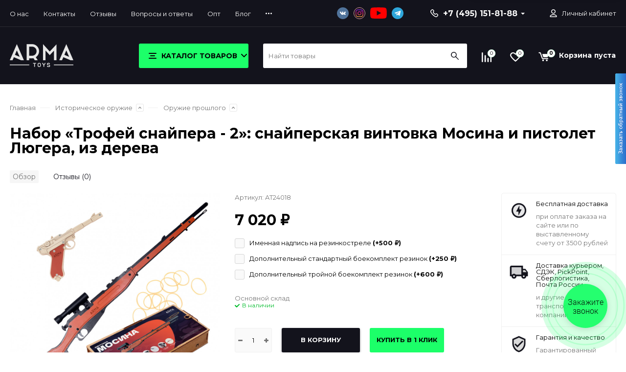

--- FILE ---
content_type: text/html; charset=utf-8
request_url: https://arma.toys/snayperskaya-vintovka-mosina-i-pistolet-lyugera-iz-dereva/
body_size: 35042
content:
<!DOCTYPE html><html class="roboto" lang="ru"><head><meta charset="utf-8"><title>Набор «Трофей снайпера - 2»: снайперская винтовка Мосина и пистолет Люгера, из дерева купить с доставкой</title><meta content="designmyshop.ru" name="author"><meta name="keywords" content="Детское оружие, детская деревянная игрушка, оружие для мальчика, резинкострел, Набор «Трофей снайпера - 2»: снайперская винтовка Мосина и пистолет Люгера, из дерева"/><meta name="description" content="Набор «Трофей снайпера - 2»: снайперская винтовка Мосина и пистолет Люгера, из дерева купить в Москве 7 020 руб. Купить Набор «Трофей снайпера - 2»: снайперская винтовка Мосина и пистолет Люгера, из дерева с доставкой по всей России с бесплатной доставкой от 3500 рублей
"/><meta content="width=device-width, initial-scale=1" name="viewport"><meta content="ie=edge" http-equiv="x-ua-compatible"><link rel="shortcut icon" href="/favicon.ico"/><link rel="alternate" type="application/rss+xml" title="Arma.toys" href="https://arma.toys/blog/rss/"><link rel="stylesheet" media="screen" href="/wa-data/public/site/themes/balance/css/fonts.css?v1.1.1.179"><link rel="stylesheet" media="all" href="/wa-data/public/site/themes/balance/css/vendor.css?v1.1.1.179"><link rel="stylesheet" media="screen" href="/wa-content/font/ruble/arial/fontface.css?v3.0.1"/><link rel="stylesheet" media="all" href="/wa-data/public/site/themes/balance/css/main.css?v1.1.1.179"><link href="/wa-apps/shop/plugins/quickorder/js/dialog/jquery.dialog.min.css?2.11.2" rel="stylesheet">
<link href="/wa-apps/shop/plugins/quickorder/css/frontend.min.css?2.11.2" rel="stylesheet">
<link href="/wa-apps/shop/plugins/callme/design/themes/apple/style.css" rel="stylesheet">
<!--[if lt IE 9]><script src="http://cdnjs.cloudflare.com/ajax/libs/html5shiv/3.7.2/html5shiv.min.js"></script><![endif]--><!--[if lt IE 10 ]><p class="chromeframe" style="background-color:yellow;">Вы используете <strong>устаревший</strong> браузер. Пожалуйста <a href="http://browsehappy.com/?locale=ru" style="color: red; font-weight: bold;">Скачайте новый браузер абсолютно бесплатно</a> или <a href="http://www.google.com/chromeframe/?redirect=true">активируй Google Chrome Frame</a>чтобы пользоваться всеми возможностями сайта.</p><![endif]--><!-- Custom Browsers Color Start --><!-- Chrome, Firefox OS and Opera --><meta name="theme-color" content="#fff"><!-- Windows Phone --><meta name="msapplication-navbutton-color" content="#fff"><!-- iOS Safari --><meta name="apple-mobile-web-app-status-bar-style" content="#fff"><!-- Custom Browsers Color End --><script src="/wa-content/js/jquery/jquery-1.11.1.min.js?v3.0.1"></script><script src="/wa-apps/shop/plugins/quickorder/js/dialog/jquery.dialog.min.js?2.11.2"></script>
<script src="/wa-apps/shop/plugins/quickorder/js/frontend.min.js?2.11.2"></script>
<script src="/wa-apps/shop/plugins/callme/design/js/core.js"></script>
<script src="/wa-apps/shop/plugins/flexdiscount/js/flexdiscountFrontend.min.js?4.38.0"></script>
<link href="/wa-data/public/shop/themes/balance/css/shop.css?v1.1.1.179" rel="stylesheet"><!-- plugin hook: 'frontend_head' --><!--kmgtm plugin SETTINGS-->
<script src="/wa-apps/shop/plugins/kmgtm/js/kmgtm.min.js?v1.6.2.0" type="application/javascript" data-script-exception="1"></script>
<script data-script-exception="1">
(function(){
    Kmgtm.init({"settings":{"enable_for_domain":"1","onestep_checkout":"0","onestep_path":"","do_not_send_checkout_steps":"0","respect_previous_steps":"0","use_gtm":1,"gtm_id":"GTM-K7V53NZ","gtm_manual":"0","add_datalayer":"1","datalayer_name":"dataLayer","gtm_ee":1,"gtm_type":"1","gtm_logged":"1","gtm_userid":"1","gtm_usergroup":"1","gtm_ecom_data":"1","ua_id":"","crossselling_count":12,"upselling_count":12,"refund_button_ids":"delete, refund","quicklook":"","productclick":"[data-kmgtm=\"product-click\"], #product-list .product-list li a, .related .product-list li a, .product-list li a","product":"[data-kmgtm=\"product\"], #product-list .product-list li, .related .product-list li, .product-list li","categoryname":"[data-kmgtm=\"category-name\"], .category-name","all_categories":"0","brand":"0","revenue":{"products":"1","shipping":"1"},"affiliate":"","product_name_mask":"{{name}}","add_variant":"0","include_services":"0","yaid":"57070966","mailid":"","tmr_list_id":"","fb_user_data":{"em":"1","fn":"1","ln":"1","ph":"1","ge":"1","db":"1"},"vk_price_id":"","ua_ee":0,"click_selector":"[data-kmgtm=\"product-click\"], #product-list .product-list li a, .related .product-list li a, .product-list li a","product_selector":"[data-kmgtm=\"product\"], #product-list .product-list li, .related .product-list li, .product-list li","category_selector":"[data-kmgtm=\"category-name\"], .category-name","quicklook_selector":0,"ua_additional_code":0,"ua_additional_code_before":0,"ua_remarketing":0,"default_ua_exist":false,"currency_code":"RUB"},"url":"\/kmgtm\/changepurchase","url_order":"\/kmgtm\/getpurchase","checkout_version":2,"url_checkout_step":"\/kmgtm\/checkoutstep"});
})();
</script>
<!--/kmgtm plugin SETTINGS-->

<!--kmgtm plugin DATALAYER-->
<script data-script-exception="1">
window.dataLayer = window.dataLayer || [];
Kmgtm.GTM.pushData({"kmgtm.currency":"RUB"});
Kmgtm.GTM.pushData({"page_category":"product"});
Kmgtm.GTM.pushData({"user_status":"not logged"});
Kmgtm.GTM.eventSend('kmgtm.DATALAYER');
</script>
<!--/kmgtm plugin DATALAYER-->

<!--kmgtm plugin ADWORDS-->
<script data-script-exception="1">
Kmgtm.GTM.pushData({"ecomm_pagetype":"product"});
Kmgtm.GTM.pushData({"ecomm_category":"Оружие прошлого"});
Kmgtm.GTM.pushData({"ecomm_prodid": [712]});
Kmgtm.GTM.pushData({"ecomm_totalvalue": 5400});
Kmgtm.GTM.eventSend('kmgtm.ADWORDS');
</script>
<!--/kmgtm plugin ADWORDS-->

<!--kmgtm plugin FB-->
<script data-script-exception="1">
Kmgtm.GTM.eventSend('kmgtm.FB');
</script>
<!--/kmgtm plugin FB-->

<!--kmgtm plugin YA-->
<script data-script-exception="1">
Kmgtm.GTM.pushData({"kmgtm.yaId":"57070966"});
Kmgtm.GTM.pushData({"kmgtm.yaClientId":""});
Kmgtm.GTM.eventSend('kmgtm.YA');
</script>
<!--/kmgtm plugin YA-->

<!--kmgtm plugin GTM-->
<script data-script-exception="1">
window['dataLayer'] = window['dataLayer'] || [];
/* GA hack */
if (window['GoogleAnalyticsObject'] === undefined) {
    window['GoogleAnalyticsObject'] = 'ga';
    window['ga'] = window['ga'] || function() {
        (window['ga'].q = window['ga'].q || []).push(arguments)
    };
}
/* Google Tag Manager // KMGTM */
(function(w,d,s,l,i){w[l]=w[l]||[];w[l].push({'gtm.start':
new Date().getTime(),event:'gtm.js'});var f=d.getElementsByTagName(s)[0],
j=d.createElement(s),dl=l!='dataLayer'?'&l='+l:'';j.async=true;j.src=
'https://www.googletagmanager.com/gtm.js?id='+i+dl;f.parentNode.insertBefore(j,f);
})(window,document,'script','dataLayer','GTM-K7V53NZ');
/* End Google Tag Manager // KMGTM */
Kmgtm.GTM.addProductImpressions([{"name":"«Ленинградское ополчение - 2»: снайперская винтовка Мосина и пистолет «Кольт»","id":707,"position":1,"category":"Оружие прошлого","price":5400,"list":"upselling"},{"name":"«Маленькая война - 3»: штурмовой дробовик «Ремингтон 870» и автомат «Узи»","id":722,"position":2,"category":"Современное оружие","price":5400,"list":"upselling"},{"name":"«Царская армия - 2»: винтовка Мосина пехотная и пистолет Люгера, резинкострелы","id":708,"position":3,"category":"Оружие прошлого","price":5500,"list":"upselling"},{"name":"Набор «Снайпер СОБРа - 1» (резинкострелы винтовка ВСС «Винторез» и пистолет Макарова)","id":686,"position":4,"category":"Современное оружие","price":5550,"list":"upselling"},{"name":"Набор &quot;Российский снайпер - 1&quot;: резинкострелы &quot;Винторез&quot; и пистолет Стечкина из дерева","id":629,"position":5,"category":"Современное оружие","price":5225,"list":"upselling"},{"name":"«Стрелок разведгруппы - 2»: снайперская винтовка Мосина и пистолет «Маузер»","id":711,"position":6,"category":"Оружие прошлого","price":5600,"list":"upselling"},{"name":"Набор «Спецназ полиции - 2»: снайперская винтовка AWP и пистолет «Глок» (резинкострелы из дерева)","id":655,"position":7,"category":"Современное оружие","price":5605,"list":"upselling"}]);Kmgtm.GTM.addProductImpressions([{"name":"Набор резинкострелов «Спецназ ГРУ - 2» (снайперская винтовка ВСС «Винторез» и пистолет «Глок»)","id":667,"position":8,"category":"Современное оружие","price":5747.5,"list":"upselling"},{"name":"Набор резинкострелов Хозяин Чикаго: Автомат Томпсона и Пистолет Кольт окрашенный","id":782,"position":9,"category":"Новые наборы","price":4883,"list":"upselling"},{"name":"Набор резинкострелов «Штурмовая группа - 3» (Винтовка ВСС «Винторез» и пистолет Ярыгина «Грач») ","id":669,"position":10,"category":"Современное оружие","price":5950,"list":"upselling"},{"name":"«Полоса прорыва - 3»: винтовка М4 и автомат «Узи», набор игрушек-резинкострелов","id":698,"position":11,"category":"Современное оружие","price":6100,"list":"upselling"},{"name":"«Радиус поражения - 3»: большой дробовик и винтовка М4, набор резинкострелов","id":715,"position":12,"category":"Современное оружие","price":6200,"list":"upselling"}]);
Kmgtm.GTM.addProductImpressions([{"name":"Подарочная винтовка Мосина (резинкострел) с действующим затвором и прицелом от ARMA.TOYS","id":671,"position":1,"category":"Оружие прошлого","price":4200,"list":"crossselling"},{"name":"Подарочная винтовка AWP с действующим затвором и складными сошками","id":672,"position":2,"category":"Современное оружие","price":10000,"list":"crossselling"},{"name":"Деревянная винтовка AWP Dragon lore (“История о драконе”) из CS GO, длина 1 метр","id":728,"position":3,"category":"Подарочные наборы","price":12000,"list":"crossselling"},{"name":"Подарочный набор «Советский снайпер - 2» (винтовка Мосина и пистолет ТТ) от ARMA.TOYS","id":670,"position":4,"category":"Оружие прошлого","price":4986,"list":"crossselling"}]);
Kmgtm.GTM.productView({"name":"Набор «Трофей снайпера - 2»: снайперская винтовка Мосина и пистолет Люгера, из дерева","id":712,"category":"Оружие прошлого","price":5400});
Kmgtm.GTM.eventSend('kmgtm.GTM');
</script>
<!--/kmgtm plugin GTM-->
<style id="quickorder-inline-styles" data-inline-css="1">[data-quickorder-pb]{background:rgba(243,243,243,1);color:#000;-webkit-border-radius:5px;-moz-border-radius:5px;border-radius:5px;font-family:Arial,sans-serif;font-size:14px;font-style:normal;font-weight:normal;padding:10px 25px;margin-top:10px;margin-bottom:10px;text-align:center}[data-quickorder-pb]:hover{background:rgba(222,222,222,1)}[data-quickorder-pb]{display:inline-block}.quickorder-form[data-quickorder-pf]{background:rgba(255,255,255,1);color:#5e5e5e;-webkit-border-radius:5px;-moz-border-radius:5px;border-radius:5px}[data-quickorder-pf] .quickorder-methods .s-quickorder-method{-webkit-border-radius:5px;-moz-border-radius:5px;border-radius:5px}[data-quickorder-pf] .quickorder-popup{-webkit-border-radius:5px;-moz-border-radius:5px;border-radius:5px}.quickorder-form [data-quickorder-pfh]{background:rgba(243,243,243,1);color:#000;font-family:Arial,sans-serif;font-size:24px;font-style:normal;font-weight:normal;padding:10px 15px}[data-quickorder-pf] [data-quickorder-close]{right:15px}[data-quickorder-pf] .quickorder-popup-head{background:rgba(243,243,243,1);color:#000}[data-quickorder-pf] .quickorder-popup{border:2px solid rgba(243,243,243,1)}.quickorder-form [data-quickorder-pt]{font-size:14px;font-style:normal;font-weight:bold}.quickorder-form [data-quickorder-pfs]{padding:7px;-webkit-border-radius:5px;-moz-border-radius:5px;border-radius:5px;border:1px solid #ccc;width:100%}[data-quickorder-pf] .quickorder-methods .s-quickorder-method{border:1px solid #ccc}[data-quickorder-pf] .quickorder-methods-form .wa-value input,[data-quickorder-pf] .quickorder-methods-form .wa-value select,[data-quickorder-pf] .wa-captcha-input,[data-quickorder-pf] .quickorder-methods-form .wa-value textarea{padding:7px;-webkit-border-radius:5px;-moz-border-radius:5px;border-radius:5px;border:1px solid #ccc}.quickorder-form [data-quickorder-pff]{padding:20px;text-align:center}.quickorder-form [data-quickorder-pfb]{background:rgba(243,243,243,1);color:#000;-webkit-border-radius:5px;-moz-border-radius:5px;border-radius:5px;font-family:Arial,sans-serif;font-size:14px;font-style:normal;font-weight:normal;padding:10px 25px;text-align:center}.quickorder-form [data-quickorder-pfb]:hover{background:rgba(222,222,222,1)}[data-quickorder-pf] .quickorder-methods .s-quickorder-method:hover,[data-quickorder-pf] .quickorder-methods .s-quickorder-method.selected{background:rgba(243,243,243,.1)}[data-quickorder-pf] .quickorder-quantity-volume:hover{background:rgba(243,243,243,.1)}[data-quickorder-pf] .quickorder-popup input[type="button"]{background:rgba(243,243,243,1);color:#000;-webkit-border-radius:5px;-moz-border-radius:5px;border-radius:5px;font-family:Arial,sans-serif;font-size:14px;font-style:normal;font-weight:normal;padding:10px 25px;text-align:center}[data-quickorder-pf] .quickorder-popup input[type="button"]:hover{background:rgba(222,222,222,1)}[data-quickorder-cb]{background:rgba(243,243,243,1);color:#000;-webkit-border-radius:5px;-moz-border-radius:5px;border-radius:5px;font-family:Arial,sans-serif;font-size:14px;font-style:normal;font-weight:normal;padding:10px 25px;margin-top:10px;margin-bottom:10px;text-align:center}[data-quickorder-cb]:hover{background:rgba(222,222,222,1)}[data-quickorder-cb]{display:inline-block}.quickorder-form[data-quickorder-cf]{background:rgba(255,255,255,1);color:#5e5e5e;-webkit-border-radius:5px;-moz-border-radius:5px;border-radius:5px}[data-quickorder-cf] .quickorder-methods .s-quickorder-method{-webkit-border-radius:5px;-moz-border-radius:5px;border-radius:5px}[data-quickorder-cf] .quickorder-popup{-webkit-border-radius:5px;-moz-border-radius:5px;border-radius:5px}.quickorder-form [data-quickorder-cfh]{background:rgba(243,243,243,1);color:#000;font-family:Arial,sans-serif;font-size:24px;font-style:normal;font-weight:normal;padding:10px 15px}[data-quickorder-cf] [data-quickorder-close]{right:15px}[data-quickorder-cf] .quickorder-popup-head{background:rgba(243,243,243,1);color:#000}[data-quickorder-cf] .quickorder-popup{border:2px solid rgba(243,243,243,1)}.quickorder-form [data-quickorder-ct]{font-size:14px;font-style:normal;font-weight:bold}.quickorder-form [data-quickorder-cfs]{padding:7px;-webkit-border-radius:5px;-moz-border-radius:5px;border-radius:5px;border:1px solid #ccc;width:100%}[data-quickorder-cf] .quickorder-methods .s-quickorder-method{border:1px solid #ccc}[data-quickorder-cf] .quickorder-methods-form .wa-value input,[data-quickorder-cf] .quickorder-methods-form .wa-value select,[data-quickorder-cf] .wa-captcha-input,[data-quickorder-cf] .quickorder-methods-form .wa-value textarea{padding:7px;-webkit-border-radius:5px;-moz-border-radius:5px;border-radius:5px;border:1px solid #ccc}.quickorder-form [data-quickorder-cff]{padding:20px;text-align:center}.quickorder-form [data-quickorder-cfb]{background:rgba(243,243,243,1);color:#000;-webkit-border-radius:5px;-moz-border-radius:5px;border-radius:5px;font-family:Arial,sans-serif;font-size:14px;font-style:normal;font-weight:normal;padding:10px 25px;text-align:center}.quickorder-form [data-quickorder-cfb]:hover{background:rgba(222,222,222,1)}[data-quickorder-cf] .quickorder-methods .s-quickorder-method:hover,[data-quickorder-cf] .quickorder-methods .s-quickorder-method.selected{background:rgba(243,243,243,.1)}[data-quickorder-cf] .quickorder-quantity-volume:hover{background:rgba(243,243,243,.1)}[data-quickorder-cf] .quickorder-popup input[type="button"]{background:rgba(243,243,243,1);color:#000;-webkit-border-radius:5px;-moz-border-radius:5px;border-radius:5px;font-family:Arial,sans-serif;font-size:14px;font-style:normal;font-weight:normal;padding:10px 25px;text-align:center}[data-quickorder-cf] .quickorder-popup input[type="button"]:hover{background:rgba(222,222,222,1)}/* Добавляйте свой CSS ниже */</style><script>jQuery(document).ready(function($) {$.quickorder.init({version:'2.11.2',isDebug:'0',isMobile:'0',messages:{"Select product sku":"\u0412\u044b\u0431\u0440\u0430\u0442\u044c \u0432\u0430\u0440\u0438\u0430\u043d\u0442 \u0442\u043e\u0432\u0430\u0440\u0430","Product with the selected option combination is not available for purchase":"\u0422\u043e\u0432\u0430\u0440 \u0441 \u0432\u044b\u0431\u0440\u0430\u043d\u043d\u044b\u043c\u0438 \u0445\u0430\u0440\u0430\u043a\u0442\u0435\u0440\u0438\u0441\u0442\u0438\u043a\u0430\u043c\u0438 \u043d\u0435 \u0434\u043e\u0441\u0442\u0443\u043f\u0435\u043d \u0434\u043b\u044f \u0437\u0430\u043a\u0430\u0437\u0430","This product is already selected":"\u0422\u043e\u0432\u0430\u0440 \u0443\u0436\u0435 \u0432\u044b\u0431\u0440\u0430\u043d","Fix the errors above":"\u0418\u0441\u043f\u0440\u0430\u0432\u044c\u0442\u0435 \u0434\u043e\u043f\u0443\u0449\u0435\u043d\u043d\u044b\u0435 \u043e\u0448\u0438\u0431\u043a\u0438","The shopping cart is empty":"\u041a\u043e\u0440\u0437\u0438\u043d\u0430 \u043f\u0443\u0441\u0442\u0430","Wait, please... Redirecting":"\u041f\u043e\u0436\u0430\u043b\u0443\u0439\u0441\u0442\u0430, \u043f\u043e\u0434\u043e\u0436\u0434\u0438\u0442\u0435... \u0418\u0434\u0435\u0442 \u043f\u0435\u0440\u0435\u043d\u0430\u043f\u0440\u0430\u0432\u043b\u0435\u043d\u0438\u0435","Field is required":"\u041e\u0431\u044f\u0437\u0430\u0442\u0435\u043b\u044c\u043d\u043e\u0435 \u043f\u043e\u043b\u0435","Fill in required fields":"\u0417\u0430\u043f\u043e\u043b\u043d\u0438\u0442\u0435 \u043e\u0431\u044f\u0437\u0430\u0442\u0435\u043b\u044c\u043d\u044b\u0435 \u043f\u043e\u043b\u044f","Your order is empty":"\u0412\u0430\u0448 \u0437\u0430\u043a\u0430\u0437 \u043f\u0443\u0441\u0442","Fill in captcha field":"\u0417\u0430\u043f\u043e\u043b\u043d\u0438\u0442\u0435 \u043f\u0440\u043e\u0432\u0435\u0440\u043e\u0447\u043d\u044b\u0439 \u043a\u043e\u0434","Terms and agreement":"\u0423\u0441\u043b\u043e\u0432\u0438\u044f \u0438 \u0441\u043e\u0433\u043b\u0430\u0448\u0435\u043d\u0438\u044f","Phone format is not correct.<br>Use this one:":"\u041d\u0435\u043a\u043e\u0440\u0440\u0435\u043a\u0442\u043d\u044b\u0439 \u0444\u043e\u0440\u043c\u0430\u0442 \u0442\u0435\u043b\u0435\u0444\u043e\u043d\u0430.<br>\u0418\u0441\u043f\u043e\u043b\u044c\u0437\u0443\u0439\u0442\u0435 \u0442\u0430\u043a\u043e\u0439:","Shipping method has errors. Please, fix them.":"\u041c\u0435\u0442\u043e\u0434\u044b \u0434\u043e\u0441\u0442\u0430\u0432\u043a\u0438 \u0441\u043e\u0434\u0435\u0440\u0436\u0430\u0442 \u043e\u0448\u0438\u0431\u043a\u0438. \u041f\u043e\u0436\u0430\u043b\u0443\u0439\u0441\u0442\u0430, \u0438\u0441\u043f\u0440\u0430\u0432\u044c\u0442\u0435 \u0438\u0445.","Payment method has errors. Please, fix them.":"\u041c\u0435\u0442\u043e\u0434\u044b \u043e\u043f\u043b\u0430\u0442\u044b \u0441\u043e\u0434\u0435\u0440\u0436\u0430\u0442 \u043e\u0448\u0438\u0431\u043a\u0438. \u041f\u043e\u0436\u0430\u043b\u0443\u0439\u0441\u0442\u0430, \u0438\u0441\u043f\u0440\u0430\u0432\u044c\u0442\u0435 \u0438\u0445.","Minimal sum of order is %s":"\u041c\u0438\u043d\u0438\u043c\u0430\u043b\u044c\u043d\u0430\u044f \u0441\u0443\u043c\u043c\u0430 \u0437\u0430\u043a\u0430\u0437\u0430 %s","Minimal sum of each product is":"\u041c\u0438\u043d\u0438\u043c\u0430\u043b\u044c\u043d\u0430\u044f \u0441\u0442\u043e\u0438\u043c\u043e\u0441\u0442\u044c \u043a\u0430\u0436\u0434\u043e\u0433\u043e \u0442\u043e\u0432\u0430\u0440\u0430 %s","Minimal quantity of products is":"\u041c\u0438\u043d\u0438\u043c\u0430\u043b\u044c\u043d\u043e\u0435 \u043a\u043e\u043b\u0438\u0447\u0435\u0441\u0442\u0432\u043e \u0442\u043e\u0432\u0430\u0440\u043e\u0432","Minimal quantity of each product is":"\u041c\u0438\u043d\u0438\u043c\u0430\u043b\u044c\u043d\u043e\u0435 \u043a\u043e\u043b\u0438\u0447\u0435\u0441\u0442\u0432\u043e \u043a\u0430\u0436\u0434\u043e\u0433\u043e \u0442\u043e\u0432\u0430\u0440\u0430","Wait, please..":"\u041f\u043e\u0436\u0430\u043b\u0443\u0439\u0441\u0442\u0430, \u043f\u043e\u0434\u043e\u0436\u0434\u0438\u0442\u0435.."},currency:{"code":"RUB","sign":"\u0440\u0443\u0431.","sign_html":"<span class=\"ruble\">\u20bd<\/span>","sign_position":1,"sign_delim":" ","decimal_point":",","frac_digits":"2","thousands_sep":" "},usingPlugins:1,contactUpdate:0,popupClose:1,replace78:0,minimal:{"total_quantity":"","product_quantity":"","product_sum":"","price":""},productButton:'[data-quickorder-product-button]',cartButton:'[data-quickorder-cart-button]',analytics:{"cart":{"ga_counter":"UA-138598574-4","ya_counter":"57070966","yaecom":"1","yaecom_goal_id":"231993415","yaecom_container":"dataLayer","ya_fopen":"quickorder_open","ya_submit":"quickorder_send","ya_submit_error":"quickorder_error","ga_category_fopen":"quickorder","ga_action_fopen":"open","ga_category_submit":"quickorder","ga_action_submit":"send","ga_category_submit_error":"quickorder","ga_action_submit_error":"error"},"product":{"ga_counter":"UA-138598574-4","ya_counter":"57070966","yaecom":"1","yaecom_goal_id":"231993415","yaecom_container":"dataLayer","ya_fopen":"quickorder_open","ya_submit":"quickorder_send","ya_submit_error":"quickorder_error","ga_category_fopen":"quickorder","ga_action_fopen":"open","ga_category_submit":"quickorder","ga_action_submit":"send","ga_category_submit_error":"quickorder","ga_action_submit_error":"error"}},urls:{getProductSkus:'/quickorder/getProductSkus/',shipping:'/quickorder/shipping/update/',update:'/quickorder/update/',load:'/quickorder/load/',payment:'/quickorder/payment/',send:'/quickorder/send/',service:'/quickorder/service/update/',cartSaveUrl:{shop:'https://arma.toys/cart/save/',plugin:'https://arma.toys/onestep/save/'},cartDeleteUrl:{shop:'https://arma.toys/cart/delete/',plugin:'https://arma.toys/onestep/delete/'},cartAddUrl:{shop:'https://arma.toys/cart/add/',plugin:'https://arma.toys/onestep/add/'}}});});</script><script type='text/javascript'>var wa_app_url = "/";
    var cme_center = 1;
    if (!window.jQuery) {
        document.write(unescape("%3Cscript src='//ajax.googleapis.com/ajax/libs/jquery/1.10.2/jquery.min.js' type='text/javascript'%3E%3C/script%3E"));
    }
    </script><style>#callme {height: 151px;position: fixed;*position: absolute;top: 150px;right: 0;width: 22px;z-index: 1110;
    }
</style><style>i.icon16-flexdiscount.loading{background-image:url(https://arma.toys/wa-apps/shop/plugins/flexdiscount/img/loading16.gif)}i.flexdiscount-big-loading{background:url(https://arma.toys/wa-apps/shop/plugins/flexdiscount/img/loading.gif) no-repeat}.fl-is-loading > * { opacity: 0.3; }.fl-is-loading { position:relative }.fl-is-loading:after{ position:absolute; top:0;left:0;content:"";width:100%;height:100%; background:url(https://arma.toys/wa-apps/shop/plugins/flexdiscount/img/loader2.gif) center center no-repeat}.fl-loader-2:after{ position:absolute; top:0;left:0;content:"";width:100%;height:100%; background:url(/wa-content/img/loading16.gif) center center no-repeat}i.icon16-flexdiscount{background-repeat:no-repeat;height:16px;width:16px;display:inline-block;text-indent:-9999px;text-decoration:none!important;vertical-align:top;margin:-.1em .25em 0 0}i.flexdiscount-big-loading{display:inline-block;width:32px;height:32px;margin:15px 0}.flexdiscount-coup-del-block,.flexdiscount-loader{display:none}.align-center{text-align:center}.flexdiscount-coup-result,.flexdiscount-form,.flexdiscount-price-block,.flexdiscount-user-affiliate,.flexdiscount-user-discounts{margin:10px 0}.flexdiscount-coup-result{color:green}.flexdiscount-coup-result.flexdiscount-error{color:red}.flexdiscount-max-affiliate,.flexdiscount-max-discount{font-size:1.5em;color:#c03;font-weight:600}.flexdiscount-coupon-delete:before{content:'x';padding:5px;-webkit-border-radius:50%;-moz-border-radius:50%;border-radius:50%;border:2px solid red;width:.5em;height:.5em;display:inline-block;text-align:center;line-height:.5em;margin-right:5px;font-size:1.3em;color:red;font-weight:700;vertical-align:middle}.flexdiscount-price-block{display:inline-block}.flexdiscount-product-discount{display:table}.flexdiscount-my-content>div{padding:10px}.flexdiscount-discounts-affiliate{color:#c03;background:#fff4b4;padding:5px 10px;border-radius:20px}/***********************
 *
 * ru: Блок Доступных скидок и бонусов
 * en: Available discount and bonuses
 *
************************/

/**
* Обертка
* Wrap
*/
.flexdiscount-available-discount { }
/**
* Блок вывода Доступных скидок и бонусов
* Available discount and bonuses
*/
.flexdiscount-alldiscounts { clear: none; background-color: #FFFFFF; border: 1px solid #DDDDDD; -webkit-border-radius: 4px; -moz-border-radius: 4px; border-radius: 4px; margin: 10px 0; }
/**
* Шапка
* Header block
*/
.flexdiscount-alldiscounts-heading { background: #fff4b4; text-transform: uppercase; -webkit-border-top-left-radius: 3px; -moz-border-top-left-radius: 3px; border-top-left-radius: 3px; -webkit-border-top-right-radius: 3px; -moz-border-top-right-radius: 3px; border-top-right-radius: 3px; padding: 10px 15px;}
/**
* Заголовок шапки
* Header text
*/
.flexdiscount-alldiscounts-heading .h3 { font-size: 14px; margin: 0; padding: 0; color: #444;}
/**
* Внутренний отступ основной части
* Padding of the block body
*/
.flexdiscount-alldiscounts-body, .flexdiscount-alldiscounts .flexdiscount-body { padding: 15px; }
/*
* Ширина таблицы
* Width table
*/
.flexdiscount-alldiscounts table { width: 100%; }
/*
* Внешний отступ неупорядоченных списков
* Margin of unordered lists
*/
.flexdiscount-alldiscounts ul { margin: 0; }
/*
* Стили таблицы
* Table styles
*/
.flexdiscount-alldiscounts .flexdiscount-table { border-left: 1px solid #000; border-top: 1px solid #000; width: 100%; margin: 0; }
/*
* Стили заголовков и ячеек таблицы
* Table cells styles
*/
.flexdiscount-alldiscounts .flexdiscount-table td, .flexdiscount-alldiscounts .flexdiscount-table th { color: #000; border: 1px solid #000; padding: 5px; }
.fl-discount-skus { margin-bottom: 10px; }
tr.fl-discount-skus td { padding: 10px 5px; }

/***********************
 *
 * ru: Блок Действующих скидок и бонусов
 * en: Product active discounts and bonuses
 *
************************/

/**
* Обертка
* Wrap
*/
.flexdiscount-product-discount { display: table; }
/**
* Блок вывода Действующих скидок и бонусов
* Product active discounts and bonuses block
*/
.flexdiscount-pd-block { background-color: #FFFFFF; border: 1px solid #DDDDDD; -webkit-border-radius: 4px; -moz-border-radius: 4px; border-radius: 4px; margin: 10px 0; }
/**
* Шапка
* Header block
*/
.flexdiscount-pd-block .flexdiscount-heading, #yourshop .flexdiscount-pd-block .flexdiscount-heading { background: #163bdb; text-transform: uppercase; border-color: #DDDDDD; color: #333333; -webkit-border-top-left-radius: 3px; -moz-border-top-left-radius: 3px; border-top-left-radius: 3px; -webkit-border-top-right-radius: 3px; -moz-border-top-right-radius: 3px; border-top-right-radius: 3px; padding: 10px 15px;}
/**
* Заголовок шапки
* Header text
*/
.flexdiscount-pd-block .flexdiscount-heading .h3 { font-size: 14px; margin: 0; padding: 0; color: #fff;}
/**
* Внутренний отступ основной части
* Padding of the block body
*/
.flexdiscount-pd-block .flexdiscount-body { padding: 15px; }
/*
* Внешний отступ неупорядоченных списков
* Margin of unordered lists
*/
.flexdiscount-pd-block ul { margin: 0; }
/*
* Стили таблицы
* Table styles
*/
.flexdiscount-pd-block .flexdiscount-table { border-left: 1px solid #000; border-top: 1px solid #000; width: 100%; margin: 0; }
/*
* Стили заголовков и ячеек таблицы
* Table cells styles
*/
.flexdiscount-pd-block .flexdiscount-table td, .flexdiscount-pd-block .flexdiscount-table th { color: #000; border: 1px solid #000; padding: 5px; }

/***********************
 *
 * ru: Активные скидок и бонусов
 * en: Active discounts and bonuses block
 *
************************/

/**
* Обертка
* Wrap
*/
.flexdiscount-user-discounts { }
/**
* Блок вывода активных скидок и бонусов
* Active discounts and bonuses block
*/
.flexdiscount-discounts { clear: both; overflow: hidden; background-color: #FFFFFF; border: 1px solid #ddd; margin: 10px 0; }
/**
* Шапка
* Header block
*/
.flexdiscount-discounts-heading { background: #eee; text-transform: uppercase; color: #333333; padding: 10px 15px; }
/**
* Заголовок шапки
* Header text
*/
.flexdiscount-discounts-heading .h3 { font-size: 14px; margin: 0; color: #444; }
/**
* Внутренний отступ основной части
* Padding of the block body
*/
.flexdiscount-discounts-body { padding: 0; }
/*
* Ширина таблицы
* Width table
*/
.flexdiscount-discounts table { width: 100%; }
/*
* Стили неупорядоченных списков
* Styles of unordered lists
*/
.flexdiscount-discounts-body ul { list-style: none; padding: 0; margin: 0; }
.flexdiscount-discounts-body li { padding: 10px 15px; background-color: #fefce3; margin: 5px 0; }
/*
* Стили для размера скидки
* Styles for discount
*/
.flexdiscount-discounts-price { color: #e8385c; display: inline-block; }

/***********************
 *
 * ru: Дополнительная форма ввода купонов
 * en: Additional coupon form
 *
************************/

/*
* Цвет сообщения о успешно введенном купоне
* Message color about successfully entered coupon
*/
.flexdiscount-coup-result { color: green; }
/*
* Цвет сообщения о неверно введенном купоне
* Message color about incorrectly entered coupon
*/
.flexdiscount-coup-result.flexdiscount-error { color: #ff0000; }
/**
* Крестик удаления купона
* Delete coupon cross
*/
.flexdiscount-coupon-delete:before { content: 'x'; padding: 5px; -webkit-border-radius: 50%; -moz-border-radius: 50%; border-radius: 50%; border: 2px solid #ff0000; width: .5em; height: .5em; display: inline-block; text-align: center; line-height: .5em; margin-right: 5px; font-size: 1.3em; color: #ff0000; font-weight: bold; vertical-align: middle; }

/***********************
 *
 * ru: Блок правил запрета
 * en: Deny discounts block
 *
************************/

/**
* Обертка
* Wrap
*/
.flexdiscount-deny-discount { }
/**
* Блок вывода правил запрета
* Deny discounts block
*/
.flexdiscount-denydiscounts { clear: none; background-color: #FFFFFF; border: 1px solid #DDDDDD; -webkit-border-radius: 4px; -moz-border-radius: 4px; border-radius: 4px; margin: 10px 0; }
/**
* Шапка
* Header block
*/
.flexdiscount-denydiscounts-heading { background: #ff0000; text-transform: uppercase; -webkit-border-top-left-radius: 3px; -moz-border-top-left-radius: 3px; border-top-left-radius: 3px; -webkit-border-top-right-radius: 3px; -moz-border-top-right-radius: 3px; border-top-right-radius: 3px; padding: 10px 15px;}
/**
* Заголовок шапки
* Header text
*/
.flexdiscount-denydiscounts-heading .h3 { font-size: 14px; margin: 0; padding: 0; color: #fff;}
/**
* Внутренний отступ основной части
* Padding of the block body
*/
.flexdiscount-denydiscounts-body, .flexdiscount-denydiscounts .flexdiscount-body { padding: 15px; }
/*
* Ширина таблицы
* Width table
*/
.flexdiscount-denydiscounts table { width: 100%; }
/*
* Внешний отступ неупорядоченных списков
* Margin of unordered lists
*/
.flexdiscount-denydiscounts ul { margin: 0; }
/*
* Стили таблицы
* Table styles
*/
.flexdiscount-denydiscounts .flexdiscount-table { border-left: 1px solid #000; border-top: 1px solid #000; width: 100%; margin: 0; }
/*
* Стили заголовков и ячеек таблицы
* Table cells styles
*/
.flexdiscount-denydiscounts .flexdiscount-table td, .flexdiscount-denydiscounts .flexdiscount-table th { color: #000; border: 1px solid #000; padding: 5px; }

/***********************
 *
 * ru: Блок цены со скидкой
 * en: Block of price with discount
 *
************************/

/*
* Обертка
* Wrap
*/
.flexdiscount-price-block { display: inline-block; }

/***********************
 *
 * ru: Скидки в личном кабинете
 * en: Discounts in customer account
 *
************************/

/*
* Обертка
* Wrap
*/
.flexdiscount-my-content > div { padding: 10px; }

/***********************
 *
 * ru: Остальные стили
 * en: Other styles
 *
************************/

/*
* Бонусы
* Bonuses
*/
.flexdiscount-discounts-affiliate { color: #c03; background: #fff4b4; padding: 5px 10px; border-radius: 20px; }
/**
* Максимальное значение скидок и бонусов в блоках Доступных и Действующих скидок
* Maximum value of discount and bonuses in Available discounts block and Product discounts block
*/
.flexdiscount-max-discount, .flexdiscount-max-affiliate { font-size: 1.3em; color: #c03; font-weight: 600; }</style><script>$(function() {$.flexdiscountFrontend = new FlexdiscountPluginFrontend({urls: {couponAddUrl: '/flexdiscount/couponAdd/',updateDiscountUrl: '/flexdiscount/update/',refreshCartUrl: '/flexdiscount/cartUpdate/',deleteUrl: '/flexdiscount/couponDelete/',cartSaveUrl: {shop: '/cart/save/',plugin: '/onestep/save/'},cartDeleteUrl: {shop: '/cart/delete/',plugin: '/onestep/delete/'},cartAddUrl: {shop: '/cart/add/',plugin: '/onestep/add/'}},updateInfoblocks: 1,hideDefaultAffiliateBlock: '',ss8forceUpdate: '0',addAffiliateBlock: 0,loaderType: 'loader1',locale: 'ru_RU',settings: {"enable_frontend_cart_hook":0},ss8UpdateAfterPayment: 1,shopVersion: '10.0.1.901'});});</script><link rel="stylesheet" media="all" href="/wa-data/public/site/themes/balance/css/themecolors/color-34.css?v1.1.1.179"><meta property="og:type" content="website">
<meta property="og:title" content="Набор «Трофей снайпера - 2»: снайперская винтовка Мосина и пистолет Люгера, из дерева">
<meta property="og:image" content="https://arma.toys/wa-data/public/shop/products/12/07/712/images/6136/6136.750x0.jpg">
<meta property="og:url" content="https://arma.toys/snayperskaya-vintovka-mosina-i-pistolet-lyugera-iz-dereva/">
<meta property="product:price:amount" content="7020">
<meta property="product:price:currency" content="RUB">
<link rel="stylesheet" media="all" href="/wa-data/public/site/themes/balance/css/user.css?v1.1.1.179"><!-- Begin Talk-Me  -->
        <script type='text/javascript'>
            (function (d, w, m) {
                window.supportAPIMethod = m;
                var s = d.createElement('script');
                s.type = 'text/javascript';
                s.id = 'supportScript';
                s.charset = 'utf-8';
                s.async = true;
                var id = 'c4e8e7927f54fbb71442fdc6e757f6de';
                s.src = 'https://lcab.talk-me.ru/support/support.js?h=' + id;
                var sc = d.getElementsByTagName('script')[0];
                w[m] = w[m] || function () {
                    (w[m].q = w[m].q || []).push(arguments);
                };
                if (sc) sc.parentNode.insertBefore(s, sc);
                else d.documentElement.firstChild.appendChild(s);
            })(document, window, 'TalkMe');
        </script>
        <!--  End Talk-Me --><script src="https://app.getreview.io/tags/gk6z1MrhJhUNlfCm/sdk.js" async></script></head><body data-viewed="712" data-theme-id="balance"><main id="my-page"><div class="page-preloader"><div class="inner-loader"></div></div><div class="outer-wrapper item-page"><header class="site-header site-header_mob site-header_2"><div class="site-header__menu-row"><a class="cat-menu-btn-mob" href="#"><span class="cat-menu-btn-mob__inner"><span class="icon"><svg class="icon" width="10" height="10"><use xlink:href="#icon-catalog-mob"></use></svg></span><span class="cat-menu-btn-mob__text">Каталог товаров</span></span></a></div><div class="site-header__main"><div class="site-header__main-inner"><div class="site-header__hamb-logo"><a class="hamburger" href="#mmenu"><span class="hamburger__inner"></span></a><a class="site-header__logo" href="/"><img src="/wa-data/public/site/themes/balance/img/logo_mobile.png?v1600982399?v1.1.1.179" alt="Arma.toys"></a></div><div class="site-header__actions"><div class="site-actions site-actions_mob"><div class="site-actions__btn site-actions__btn_comp"><a class="action-btn js-compare-link js-compare-status" href="javascript:void(0);"><span class="action-btn__inner"><svg class="icon" width="20" height="20"><use xlink:href="#icon-chart"></use></svg><span class="action-btn__text">Сравнение</span><span class="action-btn__qty js-compare-count">0</span></span></a></div><div class="site-actions__btn site-actions__btn_fav"><a class="action-btn js-wishlist-status" href="/search/?_balance_type=favorites"><span class="action-btn__inner"><svg class="icon" width="20" height="19"><use xlink:href="#icon-heart"></use></svg><span class="action-btn__text">Избранное</span><span class="action-btn__qty js-wishlist-count">0</span></span></a></div><div class="site-actions__btn site-actions__btn_search"><a class="action-btn inline-popup-search" href="#search-popup"><span class="action-btn__inner"><svg class="icon" width="22" height="22"><use xlink:href="#icon-search"></use></svg><span class="action-btn__text">Поиск</span></span></a><div class="b-popup b-popup_search mfp-hide mfp-with-anim" id="search-popup"><div class="b-popup__inner"><div class="site-search"><div class="site-search__title">Поиск</div><form class="search__form-autocomplete search__form-shop" action="/search/" data-images="1" data-limit="6"><div class="site-search__inner"><div class="site-search__input-wrapper"><input class="site-search__input site-search__input_merged" type="search" name="query" autocomplete="off" placeholder="Найти товары" value="" /><div class="site-search__loader"></div></div><button class="site-search__btn"><svg class="icon cent-icon" width="16" height="16"><use xlink:href="#icon-search"></use></svg><span class="site-search__btn-text">Поиск</span></button></div></form><div class="autocomplete-suggestions"><div class="autocomplete-suggestion autocomplete-suggestion-showall"><a class="btn btn_shiny btn_sec-9 view-all" href="/search/" data-href="/search/?*"><span>Посмотреть все результаты</span><div class="hover-anim"></div></a></div></div></div></div></div></div><div class="site-actions__btn site-actions__btn_user"><a class="action-btn" href="/login/"><span class="action-btn__inner"><svg class="icon" width="19" height="22"><use xlink:href="#icon-user"></use></svg><span class="action-btn__text">Личный кабинет</span></span></a></div><div class="site-actions__btn site-actions__btn_cart"><a href="/order/" class="action-btn js-minicart is-empty"><div class="action-btn__inner"><svg class="icon" width="24" height="20"><use xlink:href="#icon-cart"></use></svg><div class="action-btn__qty js-minicart-count">0</div></div></a></div></div></div></div></div><div class="mob-search"><form action="/search/" data-images="1" data-limit="6"><input type="search" name="query" autocomplete="off" placeholder="Найти товары" value=""><input type="submit"></form></div><nav class="mobile-nav" id="mmenu"><ul class="mobile-nav__list"><li class="mobile-nav__item mobile-nav__item_catalog mobile-nav__item_main"><span class="mobile-nav__btn"><svg class="icon" width="16" height="16"><use xlink:href="#icon-catalog-mob"></use></svg><span class="mobile-nav__text">Каталог товаров</span></span><ul class="mobile-nav__list"><li class="mobile-nav__item"><a href="/category/zheleznaya-doroga-arwo/" class="mobile-nav__btn"><span class="mobile-nav__text">Железная дорога Arwo</span></a></li><li class="mobile-nav__item"><a href="/category/seriya-legendy/" class="mobile-nav__btn"><span class="mobile-nav__text">Резинкострелы Arma.toys Серия Легенды</span></a></li><li class="mobile-nav__item"><span class="mobile-nav__btn"><span class="mobile-nav__text">Резинкострелы с гравировкой</span></span><ul class="mobile-nav__list mobile-nav__list_next"><li class="mobile-nav__item"><a class="mobile-nav__btn" href="/category/rezinkostrely-s-gravirovkoy/">Посмотреть все товары</a></li><li class="mobile-nav__item"><a href="/category/rezinkostrely-s-gravirovkoy/rezinkostrely-s-nadpisyu-pozdravlyayu/" class="mobile-nav__btn"><span class="mobile-nav__text">Резинкострелы с надписью &quot;Поздравляю!&quot;</span></a></li><li class="mobile-nav__item"><a href="/category/rezinkostrely-s-gravirovkoy/rezinkostrely-s-nadpisyu-s-dnem-rozhdeniya/" class="mobile-nav__btn"><span class="mobile-nav__text">Резинкострелы с надписью &quot;С Днем Рождения!&quot;</span></a></li><li class="mobile-nav__item"><a href="/category/rezinkostrely-s-gravirovkoy/s-nadpisyu-boevomu-tovarishchu/" class="mobile-nav__btn"><span class="mobile-nav__text">Резинкострелы с надписью  &quot;Боевому товарищу&quot;</span></a></li><li class="mobile-nav__item"><a href="/category/rezinkostrely-s-gravirovkoy/rezinkostrely-s-nadpisyu-luchshiy-v-mire-boss/" class="mobile-nav__btn"><span class="mobile-nav__text">Резинкострелы с надписью &quot;Лучший в мире босс&quot;</span></a></li><li class="mobile-nav__item"><a href="/category/rezinkostrely-s-gravirovkoy/rezinkostrely-drobovik-remington-s-gravirovkoy/" class="mobile-nav__btn"><span class="mobile-nav__text">Резинкострелы Дробовик Ремингтон с гравировкой</span></a></li><li class="mobile-nav__item"><a href="/category/rezinkostrely-s-gravirovkoy/rezinkostrely-pistolet-glok-s-gravirovkoy/" class="mobile-nav__btn"><span class="mobile-nav__text">Резинкострелы пистолет Глок с гравировкой</span></a></li><li class="mobile-nav__item"><a href="/category/rezinkostrely-s-gravirovkoy/rezinkostrely-tt-s-gravirovkoy/" class="mobile-nav__btn"><span class="mobile-nav__text">Резинкострелы ТТ с гравировкой</span></a></li><li class="mobile-nav__item"><a href="/category/rezinkostrely-s-gravirovkoy/rezinkostrely-vintovka-val-s-gravirovkoy/" class="mobile-nav__btn"><span class="mobile-nav__text">Резинкострелы винтовка Вал с гравировкой</span></a></li><li class="mobile-nav__item"><a href="/category/rezinkostrely-s-gravirovkoy/rezinkostrely-vintovka-mosina-s-gravirovkoy/" class="mobile-nav__btn"><span class="mobile-nav__text">Резинкострелы Винтовка Мосина  с гравировкой</span></a></li><li class="mobile-nav__item"><a href="/category/rezinkostrely-s-gravirovkoy/rezinkostrely-m4-s-gravirovkoy/" class="mobile-nav__btn"><span class="mobile-nav__text">Резинкострелы М4 с гравировкой</span></a></li><li class="mobile-nav__item"><a href="/category/rezinkostrely-s-gravirovkoy/rezinkostrely-avp-awp-s-gravirovkoy/" class="mobile-nav__btn"><span class="mobile-nav__text">Резинкострелы АВП (AWP) с гравировкой</span></a></li><li class="mobile-nav__item"><span class="mobile-nav__btn"><span class="mobile-nav__text">Резинкострелы АК с гравировкой</span></span><ul class="mobile-nav__list mobile-nav__list_next"><li class="mobile-nav__item"><a class="mobile-nav__btn" href="/category/rezinkostrely-s-gravirovkoy/rezinkostrely-ak-s-gravirovkoy/">Посмотреть все товары</a></li><li class="mobile-nav__item"><a href="/category/rezinkostrely-s-gravirovkoy/rezinkostrely-ak-s-gravirovkoy/rezinkostrely-aks-74u-s-gravirovkoy/" class="mobile-nav__btn"><span class="mobile-nav__text">Резинкострелы АКС-74У с гравировкой</span></a></li><li class="mobile-nav__item"><a href="/category/rezinkostrely-s-gravirovkoy/rezinkostrely-ak-s-gravirovkoy/rezinkostrely-ak-12-s-gravirovkoy/" class="mobile-nav__btn"><span class="mobile-nav__text">Резинкострелы АК-12 с гравировкой</span></a></li><li class="mobile-nav__item"><a href="/category/rezinkostrely-s-gravirovkoy/rezinkostrely-ak-s-gravirovkoy/rezinkostrely-ak-47-s-gravirovkoy/" class="mobile-nav__btn"><span class="mobile-nav__text">Резинкострелы АК-47 с гравировкой</span></a></li></ul></li><li class="mobile-nav__item"><a href="/category/rezinkostrely-s-gravirovkoy/rezinkostrely-ppsh-s-gravirovkoy/" class="mobile-nav__btn"><span class="mobile-nav__text">Резинкострелы ППШ с гравировкой</span></a></li><li class="mobile-nav__item"><a href="/category/rezinkostrely-s-gravirovkoy/rezinkostrely-frings-c-gravirovkoy/" class="mobile-nav__btn"><span class="mobile-nav__text">Резинкострелы Frings c гравировкой</span></a></li></ul></li><li class="mobile-nav__item"><span class="mobile-nav__btn"><span class="mobile-nav__text">Все оружие ARMA</span></span><ul class="mobile-nav__list mobile-nav__list_next"><li class="mobile-nav__item"><a class="mobile-nav__btn" href="/category/vse-rezinkostrely-arma/">Посмотреть все товары</a></li><li class="mobile-nav__item"><span class="mobile-nav__btn"><span class="mobile-nav__text">День Победы</span></span><ul class="mobile-nav__list mobile-nav__list_next"><li class="mobile-nav__item"><a class="mobile-nav__btn" href="/category/vse-rezinkostrely-arma/den-pobedy/">Посмотреть все товары</a></li><li class="mobile-nav__item"><a href="/category/vse-rezinkostrely-arma/den-pobedy/9-maya-1941-1945-g/" class="mobile-nav__btn"><span class="mobile-nav__text">Резинкострелы с надписью &quot;9 мая, 1941-1945 г.&quot;</span></a></li><li class="mobile-nav__item"><a href="/category/vse-rezinkostrely-arma/den-pobedy/s-dnem-pobedy/" class="mobile-nav__btn"><span class="mobile-nav__text">Резинкострелы с надписью &quot;С Днем Победы!&quot;</span></a></li><li class="mobile-nav__item"><a href="/category/vse-rezinkostrely-arma/den-pobedy/svoikh-ne-brosaem/" class="mobile-nav__btn"><span class="mobile-nav__text">Резинкострелы с надписью &quot;Своих не бросаем!&quot;</span></a></li><li class="mobile-nav__item"><a href="/category/vse-rezinkostrely-arma/den-pobedy/spasibo-dedu-za-pobedu/" class="mobile-nav__btn"><span class="mobile-nav__text">Резинкострелы с надписью &quot;Спасибо деду за Победу!&quot;</span></a></li></ul></li><li class="mobile-nav__item"><a href="/category/vse-rezinkostrely-arma/pistolety/" class="mobile-nav__btn"><span class="mobile-nav__text">Пистолеты</span></a></li><li class="mobile-nav__item"><a href="/category/vse-rezinkostrely-arma/avtomaty/" class="mobile-nav__btn"><span class="mobile-nav__text">Автоматы</span></a></li><li class="mobile-nav__item"><a href="/category/vse-rezinkostrely-arma/ruzhya/" class="mobile-nav__btn"><span class="mobile-nav__text">Ружья</span></a></li><li class="mobile-nav__item"><a href="/category/vse-rezinkostrely-arma/vintovki/" class="mobile-nav__btn"><span class="mobile-nav__text">Винтовки</span></a></li><li class="mobile-nav__item"><a href="/category/vse-rezinkostrely-arma/frings/" class="mobile-nav__btn"><span class="mobile-nav__text">Frings</span></a></li><li class="mobile-nav__item"><a href="/category/vse-rezinkostrely-arma/seriya-compact/" class="mobile-nav__btn"><span class="mobile-nav__text">Серия Compact</span></a></li><li class="mobile-nav__item"><a href="/category/vse-rezinkostrely-arma/dopolnitelnoe/" class="mobile-nav__btn"><span class="mobile-nav__text">Сборные модели</span></a></li><li class="mobile-nav__item"><a href="/category/vse-rezinkostrely-arma/rezinkostrelf-arma-seriii-compact/" class="mobile-nav__btn"><span class="mobile-nav__text">Резинкострелы Arma сериии Compact</span></a></li><li class="mobile-nav__item"><a href="/category/vse-rezinkostrely-arma/aksessuary/" class="mobile-nav__btn"><span class="mobile-nav__text">Комплекты мишеней и резинок</span></a></li><li class="mobile-nav__item"><a href="/category/vse-rezinkostrely-arma/den-zashchitnika-otechestva/" class="mobile-nav__btn"><span class="mobile-nav__text">День Защитника Отечества</span></a></li><li class="mobile-nav__item"><a href="/category/vse-rezinkostrely-arma/khokkeynye-kluby-kkhl/" class="mobile-nav__btn"><span class="mobile-nav__text">Резинкострелы Хоккейные клубы (КХЛ)</span></a></li></ul></li><li class="mobile-nav__item"><span class="mobile-nav__btn"><span class="mobile-nav__text">Наборы</span></span><ul class="mobile-nav__list mobile-nav__list_next"><li class="mobile-nav__item"><a class="mobile-nav__btn" href="/category/nabory/">Посмотреть все товары</a></li><li class="mobile-nav__item"><a href="/category/nabory/nabory-avtomat-i-pistolet/" class="mobile-nav__btn"><span class="mobile-nav__text">Автомат и пистолет</span></a></li><li class="mobile-nav__item"><a href="/category/nabory/nabory-avtomat-i-avtomat/" class="mobile-nav__btn"><span class="mobile-nav__text">Автомат и автомат</span></a></li><li class="mobile-nav__item"><a href="/category/nabory/nabory-drobovik-i-avtomat/" class="mobile-nav__btn"><span class="mobile-nav__text">Дробовик и автомат</span></a></li><li class="mobile-nav__item"><a href="/category/nabory/nabory-drobovik-i-vintovka/" class="mobile-nav__btn"><span class="mobile-nav__text">Дробовик и винтовка</span></a></li><li class="mobile-nav__item"><a href="/category/nabory/nabory-drobovik-i-pistolet/" class="mobile-nav__btn"><span class="mobile-nav__text">Дробовик и пистолет</span></a></li><li class="mobile-nav__item"><a href="/category/nabory/nabory-vintovka-i-avtomat/" class="mobile-nav__btn"><span class="mobile-nav__text">Винтовка и автомат</span></a></li><li class="mobile-nav__item"><a href="/category/nabory/nabory-vintovka-i-pistolet/" class="mobile-nav__btn"><span class="mobile-nav__text">Винтовка и пистолет</span></a></li><li class="mobile-nav__item"><a href="/category/nabory/nabory-pistolet-i-pistolet/" class="mobile-nav__btn"><span class="mobile-nav__text">Пистолет и пистолет</span></a></li><li class="mobile-nav__item"><a href="/category/nabory/podarochnye-nabory-i-rezinkostrely/" class="mobile-nav__btn"><span class="mobile-nav__text">Подарочные наборы</span></a></li></ul></li><li class="mobile-nav__item"><span class="mobile-nav__btn"><span class="mobile-nav__text">Оружие из игр</span></span><ul class="mobile-nav__list mobile-nav__list_next"><li class="mobile-nav__item"><a class="mobile-nav__btn" href="/category/iz-igr/">Посмотреть все товары</a></li><li class="mobile-nav__item"><a href="/category/iz-igr/oruzhie-iz-igry-fallout-4/" class="mobile-nav__btn"><span class="mobile-nav__text">Оружие из игры Fallout 4</span></a></li><li class="mobile-nav__item"><a href="/category/iz-igr/okrashennoe-v-skiny-iz-igr/" class="mobile-nav__btn"><span class="mobile-nav__text">Оружие из игры CS:GO</span></a></li><li class="mobile-nav__item"><a href="/category/iz-igr/oruzhie-v-igre-call-of-duty/" class="mobile-nav__btn"><span class="mobile-nav__text">Оружие в игре Call of Duty</span></a></li><li class="mobile-nav__item"><a href="/category/iz-igr/oruzhie-iz-igry-warface/" class="mobile-nav__btn"><span class="mobile-nav__text">Оружие из игры WARFACE</span></a></li><li class="mobile-nav__item"><a href="/category/iz-igr/oruzhie-iz-igry-stalker/" class="mobile-nav__btn"><span class="mobile-nav__text">Оружие из игры STALKER</span></a></li><li class="mobile-nav__item"><a href="/category/iz-igr/oruzhie-iz-igry-pubg/" class="mobile-nav__btn"><span class="mobile-nav__text">Оружие из игры PUBG</span></a></li><li class="mobile-nav__item"><a href="/category/iz-igr/oruzhie-iz-igry-cs-go/" class="mobile-nav__btn"><span class="mobile-nav__text">Оружие из игры CS GO</span></a></li><li class="mobile-nav__item"><a href="/category/iz-igr/oruzhie-iz-igry-escape-from-tarkhov/" class="mobile-nav__btn"><span class="mobile-nav__text">Оружие из игры Escape from Tarkhov</span></a></li></ul></li><li class="mobile-nav__item"><span class="mobile-nav__btn"><span class="mobile-nav__text">Особенности оружия</span></span><ul class="mobile-nav__list mobile-nav__list_next"><li class="mobile-nav__item"><a class="mobile-nav__btn" href="/category/tip-mekhanizma/">Посмотреть все товары</a></li><li class="mobile-nav__item"><a href="/category/tip-mekhanizma/strelba-odinochnymi/" class="mobile-nav__btn"><span class="mobile-nav__text">Стрельба одиночными</span></a></li><li class="mobile-nav__item"><a href="/category/tip-mekhanizma/kollimatornyy-pritsel/" class="mobile-nav__btn"><span class="mobile-nav__text">Коллиматорный прицел</span></a></li><li class="mobile-nav__item"><a href="/category/tip-mekhanizma/semnyy-magazin/" class="mobile-nav__btn"><span class="mobile-nav__text">Съемный магазин</span></a></li><li class="mobile-nav__item"><a href="/category/tip-mekhanizma/skladnoy-priklad/" class="mobile-nav__btn"><span class="mobile-nav__text">Складной приклад</span></a></li><li class="mobile-nav__item"><a href="/category/tip-mekhanizma/remen-dlya-nosheniya/" class="mobile-nav__btn"><span class="mobile-nav__text">Ремень для ношения</span></a></li><li class="mobile-nav__item"><a href="/category/tip-mekhanizma/snayperskiy-pritsel/" class="mobile-nav__btn"><span class="mobile-nav__text">Снайперский прицел</span></a></li><li class="mobile-nav__item"><a href="/category/tip-mekhanizma/deystvuyushchiy-zatvor/" class="mobile-nav__btn"><span class="mobile-nav__text">Действующий затвор</span></a></li><li class="mobile-nav__item"><a href="/category/tip-mekhanizma/strelba-ocheredyami/" class="mobile-nav__btn"><span class="mobile-nav__text">Стрельба очередями</span></a></li><li class="mobile-nav__item"><a href="/category/tip-mekhanizma/fragmentarno-okrashennoe/" class="mobile-nav__btn"><span class="mobile-nav__text">Фрагментарно окрашенное</span></a></li><li class="mobile-nav__item"><a href="/category/tip-mekhanizma/realistichno-okrashennoe-oruzhie/" class="mobile-nav__btn"><span class="mobile-nav__text">Реалистично окрашенное</span></a></li></ul></li><li class="mobile-nav__item"><span class="mobile-nav__btn"><span class="mobile-nav__text">Назначение оружия</span></span><ul class="mobile-nav__list mobile-nav__list_next"><li class="mobile-nav__item"><a class="mobile-nav__btn" href="/category/tip-oruzhiya/">Посмотреть все товары</a></li><li class="mobile-nav__item"><a href="/category/tip-oruzhiya/oruzhie-mafii/" class="mobile-nav__btn"><span class="mobile-nav__text">Оружие мафии</span></a></li><li class="mobile-nav__item"><a href="/category/tip-oruzhiya/oruzhie-snaypera/" class="mobile-nav__btn"><span class="mobile-nav__text">Оружие снайпера</span></a></li><li class="mobile-nav__item"><a href="/category/tip-oruzhiya/oruzhie-politsii/" class="mobile-nav__btn"><span class="mobile-nav__text">Оружие полиции</span></a></li><li class="mobile-nav__item"><a href="/category/tip-oruzhiya/oruzhie-spetsnaza/" class="mobile-nav__btn"><span class="mobile-nav__text">Оружие спецназа</span></a></li><li class="mobile-nav__item"><a href="/category/tip-oruzhiya/oruzhie-partizan/" class="mobile-nav__btn"><span class="mobile-nav__text">Оружие партизан</span></a></li><li class="mobile-nav__item"><a href="/category/tip-oruzhiya/oruzhie-razvedki/" class="mobile-nav__btn"><span class="mobile-nav__text">Оружие разведки</span></a></li><li class="mobile-nav__item"><a href="/category/tip-oruzhiya/trofeynoe-oruzhie/" class="mobile-nav__btn"><span class="mobile-nav__text">Трофейное оружие</span></a></li></ul></li><li class="mobile-nav__item"><span class="mobile-nav__btn"><span class="mobile-nav__text">Историческое оружие</span></span><ul class="mobile-nav__list mobile-nav__list_next"><li class="mobile-nav__item"><a class="mobile-nav__btn" href="/category/istoricheskoe-oruzhie/">Посмотреть все товары</a></li><li class="mobile-nav__item"><a href="/category/istoricheskoe-oruzhie/oruzhie-kholodnoy-voyny/" class="mobile-nav__btn"><span class="mobile-nav__text">Холодная война</span></a></li><li class="mobile-nav__item"><a href="/category/istoricheskoe-oruzhie/oruzhie-velikoy-otechestvennoy/" class="mobile-nav__btn"><span class="mobile-nav__text">Резинкострелы-макеты оружия периода Великой Отечественной войны</span></a></li><li class="mobile-nav__item"><a href="/category/istoricheskoe-oruzhie/oruzhie-oktyabrskoy-revolyutsii/" class="mobile-nav__btn"><span class="mobile-nav__text">Октябрьская Революция</span></a></li><li class="mobile-nav__item"><a href="/category/istoricheskoe-oruzhie/oruzhie-pervoy-mirovoy/" class="mobile-nav__btn"><span class="mobile-nav__text">Первая Мировая</span></a></li><li class="mobile-nav__item"><a href="/category/istoricheskoe-oruzhie/amerikanskoe-oruzhie/" class="mobile-nav__btn"><span class="mobile-nav__text">Американское оружие</span></a></li><li class="mobile-nav__item"><a href="/category/istoricheskoe-oruzhie/izrailskoe-oruzhie/" class="mobile-nav__btn"><span class="mobile-nav__text">Израильское оружие</span></a></li><li class="mobile-nav__item"><a href="/category/istoricheskoe-oruzhie/sovetskoe-oruzhie/" class="mobile-nav__btn"><span class="mobile-nav__text">Советское оружие</span></a></li><li class="mobile-nav__item"><a href="/category/istoricheskoe-oruzhie/rossiyskoe-oruzhie/" class="mobile-nav__btn"><span class="mobile-nav__text">Российское оружие</span></a></li><li class="mobile-nav__item"><a href="/category/istoricheskoe-oruzhie/nemetskoe-oruzhie/" class="mobile-nav__btn"><span class="mobile-nav__text">Немецкое оружие</span></a></li><li class="mobile-nav__item"><a href="/category/istoricheskoe-oruzhie/oruzhie-stran-nato/" class="mobile-nav__btn"><span class="mobile-nav__text">Оружие стран НАТО</span></a></li><li class="mobile-nav__item"><a href="/category/istoricheskoe-oruzhie/futuristichnoe/" class="mobile-nav__btn"><span class="mobile-nav__text">Футуристичное</span></a></li><li class="mobile-nav__item"><a href="/category/istoricheskoe-oruzhie/sovremennoe-oruzhie/" class="mobile-nav__btn"><span class="mobile-nav__text">Современное оружие</span></a></li><li class="mobile-nav__item"><a href="/category/istoricheskoe-oruzhie/oruzhie-proshlogo/" class="mobile-nav__btn"><span class="mobile-nav__text">Оружие прошлого</span></a></li></ul></li></ul></li><li class="mobile-nav__item mobile-nav__item_main mobile-nav__item_search"><div class="mobile-nav-search"><form action="/search/" data-images="1" data-limit="6"><input type="search" name="query" autocomplete="off" placeholder="Найти товары" value=""><button type="submit"><svg class="icon" width="15" height="15"><use xlink:href="#icon-search"></use></svg></button></form></div></li><li class="mobile-nav__item mobile-nav__item_main mobile-nav__item_callback"><span class="mobile-nav__btn"><svg class="icon" width="16" height="16"><use xlink:href="#icon-phone"></use></svg><span class="mobile-nav__text">+7 (495) 151-81-88</span></span><ul class="mobile-nav__list"><li class="mobile-nav__item"><span class="b-contact"><span class="b-contact__top"><span class="b-contact__top-item"><span class="b-contact__tel"><svg class="icon" width="16" height="16"><use xlink:href="#icon-phone"></use></svg><a class="b-contact__tel-text" href="tel:+74951518188">+7 (495) 151-81-88</a></span><span class="b-contact__callinfo">Отдел продаж </span></span><a class="b-contact__btn btn btn_shiny btn btn_main-2 balance_callback" href="#"><span>Обратный звонок</span><div class="hover-anim"></div></a></span><span class="b-contact__bottom"><span class="b-contact__worktime">Режим работы</span><span class="b-contact__workinfo">Обработка заказов c 9:00 до 22:00</span></span></span></li></ul></li><li class="mobile-nav__item mobile-nav__item_main profile"><span class="mobile-nav__btn"><svg class="icon" width="17" height="16"><use xlink:href="#icon-user"></use></svg><span class="mobile-nav__text">Личный кабинет</span></span><ul class="mobile-nav__list"><li class="mobile-nav__item"><a class="mobile-nav__btn" href="/login/">Вход</a></li><li class="mobile-nav__item"><a class="mobile-nav__btn" href="/signup/">Регистрация</a></li></ul></li><li class="mobile-nav__item mobile-nav__item_main"><a class="mobile-nav__btn" href="/search/?_balance_type=favorites"><svg class="icon" width="17" height="15"><use xlink:href="#icon-heart"></use></svg><span class="mobile-nav__text">Избранное</span><span class="mobile-nav__qty-count js-wishlist-count js-wishlist-status">0</span></a></li><li class="mobile-nav__item mobile-nav__item_main"><a class="mobile-nav__btn js-compare-link" href="javascript:void(0);"><svg class="icon" width="16" height="16"><use xlink:href="#icon-chart"></use></svg><span class="mobile-nav__text">Сравнение</span><span class="mobile-nav__qty-count js-compare-count js-compare-status">0</span></a></li><li class="mobile-nav__item mobile-nav__item_main"><a class="mobile-nav__btn" href="/search/?_balance_type=viewed"><svg class="icon" width="16" height="16"><use xlink:href="#icon-eye"></use></svg><span class="mobile-nav__text">Просмотренные товары</span><span class="mobile-nav__qty-count js-viewed-count js-viewed-status">1</span></a></li><li class="mobile-nav__item mobile-nav__item_info"><a class="mobile-nav__btn" href="/o-fabrike-rezinkostrelov-armatoys">О нас</a></li><li class="mobile-nav__item mobile-nav__item_info"><a class="mobile-nav__btn" href="/svyaz">Контакты</a></li><li class="mobile-nav__item mobile-nav__item_info"><a class="mobile-nav__btn" href="/say/">Отзывы</a></li><li class="mobile-nav__item mobile-nav__item_info"><a class="mobile-nav__btn" href="/otvety-na-voprosy">Вопросы и ответы</a></li><li class="mobile-nav__item mobile-nav__item_info"><a class="mobile-nav__btn" href="/kak-zaryazhat-rezinkostrel-arma">Как заряжать резинкострел ARMA</a></li><li class="mobile-nav__item mobile-nav__item_info"><a class="mobile-nav__btn" href="/zakupka-optom">Опт</a></li><li class="mobile-nav__item mobile-nav__item_info"><a class="mobile-nav__btn" href="/dostavka">Доставка, оплата, возврат</a></li><li class="mobile-nav__item mobile-nav__item_info"><a class="mobile-nav__btn" href="/blog/arma/">Блог</a></li></ul></nav></header><header class="site-header site-header_desk site-header_10 site-header_dark"><div class="site-header__top"><div class="site-header__top-inner"><div class="site-header__top-menu"><div class="top-menu top-menu_js"><ul class="top-menu__list"><li class="top-menu__item"><a class="top-menu__link" href="/o-fabrike-rezinkostrelov-armatoys">О нас</a></li><li class="top-menu__item"><a class="top-menu__link" href="/svyaz">Контакты</a></li><li class="top-menu__item"><a class="top-menu__link" href="/say/">Отзывы</a></li><li class="top-menu__item"><a class="top-menu__link" href="/otvety-na-voprosy">Вопросы и ответы</a></li><li class="top-menu__item"><a class="top-menu__link" href="/kak-zaryazhat-rezinkostrel-arma">Как заряжать резинкострел ARMA</a></li><li class="top-menu__item"><a class="top-menu__link" href="/zakupka-optom">Опт</a></li><li class="top-menu__item"><a class="top-menu__link" href="/dostavka">Доставка, оплата, возврат</a></li><li class="top-menu__item"><a class="top-menu__link" href="/blog/arma/">Блог</a></li></ul><div class="top-menu__btn-toggler more-btn"><svg class="icon" width="13" height="3"><use xlink:href="#dots-more"></use></svg><div class="top-menu__sec-menu univ-dropd univ-dropd_list"><ul class="top-menu__sec-menu-list"></ul></div></div></div></div><div class="site-header__contacts"><div class="site-header__social"><div class="soc-list"><div class="soc-list__inner"><div class="soc-list__i"><a class="soc-btn soc-btn_vk" href="https://vk.com/arma.toys" target="_blank"><svg class="icon cent-icon" width="13" height="7"><use xlink:href="#icon-vk"></use></svg></a></div><div class="soc-list__i"><a class="soc-btn soc-btn_ins" href="https://www.instagram.com/arma.toys/" target="_blank"><img class="cent-icon" src="/wa-data/public/site/themes/balance/img/icon-instagram-color.svg" alt="" width="16" height="17"><svg class="icon cent-icon" width="13" height="13"><use xlink:href="#icon-instagram-monochrome"></use></svg></a></div><div class="soc-list__i"><a class="soc-btn soc-btn_ytb" href="https://www.youtube.com/channel/UCRmuBGTznPQyi9ZonkWZ-Zw" target="_blank"><svg class="icon cent-icon" width="34" height="24"><use xlink:href="#icon-yt-monochrome"></use></svg></a></div><div class="soc-list__i"><a class="soc-btn soc-btn_tlg" href="https://t.me/arma_toys" target="_blank"><svg class="icon cent-icon" width="13" height="12"><use xlink:href="#icon-telegram"></use></svg></a></div></div></div></div><div class="site-header__callback"><div class="callback-wr"><div class="callback-info"><div class="callback-info__inner"><div class="callback-info__main-num callback-info__main-num_top"><svg class="icon" width="16" height="16"><use xlink:href="#icon-phone"></use></svg><div class="callback-info__main-num-text has-down-arrow">+7 (495) 151-81-88</div><div class="callback-info__main-content"><div class="callback-info__main-content-top"><div class="callback-info__call-text">Отдел продаж </div><div class="callback-info__call-btn btn btn_shiny btn_main-2 balance_callback"><span>Обратный звонок</span><div class="hover-anim"></div></div></div><div class="callback-info__main-content-bottom"><div class="callback-info__daytime-title">Режим работы:</div><div class="callback-info__daytime-text">Обработка заказов c 9:00 до 22:00</div></div></div></div></div></div></div></div><a href="/my/" class="site-header__profile"><div class="profile-link profile-link_white"><div class="profile-link__body"><svg class="icon" width="17" height="16"><use xlink:href="#icon-user"></use></svg><div class="profile-link__text">Личный кабинет</div></div></div></a></div></div></div><div class="site-header__mid site-header__mid_btn-mega site-header__mid_btn-in-mid"><div class="site-header__mid-inner"><div class="site-header__mid-main"><div class="site-header__mid-logo"><a class="logo" href="/"><img src="/wa-data/public/site/themes/balance/img/logo.png?v1606932605?v1.1.1.179" alt="Arma.toys"></a></div><div class="site-header__cat-btn"><a class="cat-menu-btn-desk cat-menu-btn-desk_sec" href="#"><span class="cat-menu-btn-desk__inner"><span class="cat-btn-text"><span class="icon-hamb"><span></span><span></span><span></span></span><span class="cat-btn-text__text">Каталог товаров</span><svg class="icon icon-arrow" width="12" height="7"><use xlink:href="#arrow-down-big"></use></svg></span></span></a><div class="site-header__nav site-header__nav_btn-mega"><div class="mega-m"><ul class="mega-m__inner"><li class="mega-m__item"><div class="menu-categ"><div class="menu-categ__header"><a class="menu-categ__title" href="/category/zheleznaya-doroga-arwo/"><div class="menu-categ__title-text">Железная дорога Arwo</div></a></div></div></li><li class="mega-m__item"><div class="menu-categ"><div class="menu-categ__header"><a class="menu-categ__title" href="/category/seriya-legendy/"><div class="menu-categ__title-text">Резинкострелы Arma.toys Серия Легенды</div></a></div></div></li><li class="mega-m__item"><div class="menu-categ"><div class="menu-categ__header"><a class="menu-categ__title" href="/category/rezinkostrely-s-gravirovkoy/"><div class="menu-categ__title-text">Резинкострелы с гравировкой</div></a></div><ul class="menu-categ__list"><li class="menu-categ__item"><a class="menu-categ__link" href="/category/rezinkostrely-s-gravirovkoy/rezinkostrely-s-nadpisyu-pozdravlyayu/"><span class="menu-categ__link-txt">Резинкострелы с надписью &quot;Поздравляю!&quot;</span></a></li><li class="menu-categ__item"><a class="menu-categ__link" href="/category/rezinkostrely-s-gravirovkoy/rezinkostrely-s-nadpisyu-s-dnem-rozhdeniya/"><span class="menu-categ__link-txt">Резинкострелы с надписью &quot;С Днем Рождения!&quot;</span></a></li><li class="menu-categ__item"><a class="menu-categ__link" href="/category/rezinkostrely-s-gravirovkoy/s-nadpisyu-boevomu-tovarishchu/"><span class="menu-categ__link-txt">Резинкострелы с надписью  &quot;Боевому товарищу&quot;</span></a></li><li class="menu-categ__item"><a class="menu-categ__link" href="/category/rezinkostrely-s-gravirovkoy/rezinkostrely-s-nadpisyu-luchshiy-v-mire-boss/"><span class="menu-categ__link-txt">Резинкострелы с надписью &quot;Лучший в мире босс&quot;</span></a></li><li class="menu-categ__item"><a class="menu-categ__link" href="/category/rezinkostrely-s-gravirovkoy/rezinkostrely-drobovik-remington-s-gravirovkoy/"><span class="menu-categ__link-txt">Резинкострелы Дробовик Ремингтон с гравировкой</span></a></li><li class="menu-categ__item"><a class="menu-categ__link" href="/category/rezinkostrely-s-gravirovkoy/rezinkostrely-pistolet-glok-s-gravirovkoy/"><span class="menu-categ__link-txt">Резинкострелы пистолет Глок с гравировкой</span></a></li><li class="menu-categ__item"><a class="menu-categ__link" href="/category/rezinkostrely-s-gravirovkoy/rezinkostrely-tt-s-gravirovkoy/"><span class="menu-categ__link-txt">Резинкострелы ТТ с гравировкой</span></a></li><li class="menu-categ__item"><a class="menu-categ__link" href="/category/rezinkostrely-s-gravirovkoy/rezinkostrely-vintovka-val-s-gravirovkoy/"><span class="menu-categ__link-txt">Резинкострелы винтовка Вал с гравировкой</span></a></li><li class="menu-categ__item"><a class="menu-categ__link" href="/category/rezinkostrely-s-gravirovkoy/rezinkostrely-vintovka-mosina-s-gravirovkoy/"><span class="menu-categ__link-txt">Резинкострелы Винтовка Мосина  с гравировкой</span></a></li><li class="menu-categ__item"><a class="menu-categ__link" href="/category/rezinkostrely-s-gravirovkoy/rezinkostrely-m4-s-gravirovkoy/"><span class="menu-categ__link-txt">Резинкострелы М4 с гравировкой</span></a></li><li class="menu-categ__item"><a class="menu-categ__link" href="/category/rezinkostrely-s-gravirovkoy/rezinkostrely-avp-awp-s-gravirovkoy/"><span class="menu-categ__link-txt">Резинкострелы АВП (AWP) с гравировкой</span></a></li><li class="menu-categ__item"><a class="menu-categ__link" href="/category/rezinkostrely-s-gravirovkoy/rezinkostrely-ak-s-gravirovkoy/"><span class="menu-categ__link-txt">Резинкострелы АК с гравировкой</span></a></li><li class="menu-categ__item"><a class="menu-categ__link" href="/category/rezinkostrely-s-gravirovkoy/rezinkostrely-ppsh-s-gravirovkoy/"><span class="menu-categ__link-txt">Резинкострелы ППШ с гравировкой</span></a></li><li class="menu-categ__item"><a class="menu-categ__link" href="/category/rezinkostrely-s-gravirovkoy/rezinkostrely-frings-c-gravirovkoy/"><span class="menu-categ__link-txt">Резинкострелы Frings c гравировкой</span></a></li></ul></div></li><li class="mega-m__item"><div class="menu-categ"><div class="menu-categ__header"><a class="menu-categ__title" href="/category/vse-rezinkostrely-arma/"><div class="menu-categ__title-text">Все оружие ARMA</div></a></div><ul class="menu-categ__list"><li class="menu-categ__item"><a class="menu-categ__link" href="/category/vse-rezinkostrely-arma/den-pobedy/"><span class="menu-categ__link-txt">День Победы</span></a></li><li class="menu-categ__item"><a class="menu-categ__link" href="/category/vse-rezinkostrely-arma/pistolety/"><span class="menu-categ__link-txt">Пистолеты</span></a></li><li class="menu-categ__item"><a class="menu-categ__link" href="/category/vse-rezinkostrely-arma/avtomaty/"><span class="menu-categ__link-txt">Автоматы</span></a></li><li class="menu-categ__item"><a class="menu-categ__link" href="/category/vse-rezinkostrely-arma/ruzhya/"><span class="menu-categ__link-txt">Ружья</span></a></li><li class="menu-categ__item"><a class="menu-categ__link" href="/category/vse-rezinkostrely-arma/vintovki/"><span class="menu-categ__link-txt">Винтовки</span></a></li><li class="menu-categ__item"><a class="menu-categ__link" href="/category/vse-rezinkostrely-arma/frings/"><span class="menu-categ__link-txt">Frings</span></a></li><li class="menu-categ__item"><a class="menu-categ__link" href="/category/vse-rezinkostrely-arma/seriya-compact/"><span class="menu-categ__link-txt">Серия Compact</span></a></li><li class="menu-categ__item"><a class="menu-categ__link" href="/category/vse-rezinkostrely-arma/dopolnitelnoe/"><span class="menu-categ__link-txt">Сборные модели</span></a></li><li class="menu-categ__item"><a class="menu-categ__link" href="/category/vse-rezinkostrely-arma/rezinkostrelf-arma-seriii-compact/"><span class="menu-categ__link-txt">Резинкострелы Arma сериии Compact</span></a></li><li class="menu-categ__item"><a class="menu-categ__link" href="/category/vse-rezinkostrely-arma/aksessuary/"><span class="menu-categ__link-txt">Комплекты мишеней и резинок</span></a></li><li class="menu-categ__item"><a class="menu-categ__link" href="/category/vse-rezinkostrely-arma/den-zashchitnika-otechestva/"><span class="menu-categ__link-txt">День Защитника Отечества</span></a></li><li class="menu-categ__item"><a class="menu-categ__link" href="/category/vse-rezinkostrely-arma/khokkeynye-kluby-kkhl/"><span class="menu-categ__link-txt">Резинкострелы Хоккейные клубы (КХЛ)</span></a></li></ul></div></li><li class="mega-m__item"><div class="menu-categ"><div class="menu-categ__header"><a class="menu-categ__title" href="/category/nabory/"><div class="menu-categ__title-text">Наборы</div></a></div><ul class="menu-categ__list"><li class="menu-categ__item"><a class="menu-categ__link" href="/category/nabory/nabory-avtomat-i-pistolet/"><span class="menu-categ__link-txt">Автомат и пистолет</span></a></li><li class="menu-categ__item"><a class="menu-categ__link" href="/category/nabory/nabory-avtomat-i-avtomat/"><span class="menu-categ__link-txt">Автомат и автомат</span></a></li><li class="menu-categ__item"><a class="menu-categ__link" href="/category/nabory/nabory-drobovik-i-avtomat/"><span class="menu-categ__link-txt">Дробовик и автомат</span></a></li><li class="menu-categ__item"><a class="menu-categ__link" href="/category/nabory/nabory-drobovik-i-vintovka/"><span class="menu-categ__link-txt">Дробовик и винтовка</span></a></li><li class="menu-categ__item"><a class="menu-categ__link" href="/category/nabory/nabory-drobovik-i-pistolet/"><span class="menu-categ__link-txt">Дробовик и пистолет</span></a></li><li class="menu-categ__item"><a class="menu-categ__link" href="/category/nabory/nabory-vintovka-i-avtomat/"><span class="menu-categ__link-txt">Винтовка и автомат</span></a></li><li class="menu-categ__item"><a class="menu-categ__link" href="/category/nabory/nabory-vintovka-i-pistolet/"><span class="menu-categ__link-txt">Винтовка и пистолет</span></a></li><li class="menu-categ__item"><a class="menu-categ__link" href="/category/nabory/nabory-pistolet-i-pistolet/"><span class="menu-categ__link-txt">Пистолет и пистолет</span></a></li><li class="menu-categ__item"><a class="menu-categ__link" href="/category/nabory/podarochnye-nabory-i-rezinkostrely/"><span class="menu-categ__link-txt">Подарочные наборы</span></a></li></ul></div></li><li class="mega-m__item"><div class="menu-categ"><div class="menu-categ__header"><a class="menu-categ__title" href="/category/iz-igr/"><div class="menu-categ__title-text">Оружие из игр</div></a></div><ul class="menu-categ__list"><li class="menu-categ__item"><a class="menu-categ__link" href="/category/iz-igr/oruzhie-iz-igry-fallout-4/"><span class="menu-categ__link-txt">Оружие из игры Fallout 4</span></a></li><li class="menu-categ__item"><a class="menu-categ__link" href="/category/iz-igr/okrashennoe-v-skiny-iz-igr/"><span class="menu-categ__link-txt">Оружие из игры CS:GO</span></a></li><li class="menu-categ__item"><a class="menu-categ__link" href="/category/iz-igr/oruzhie-v-igre-call-of-duty/"><span class="menu-categ__link-txt">Оружие в игре Call of Duty</span></a></li><li class="menu-categ__item"><a class="menu-categ__link" href="/category/iz-igr/oruzhie-iz-igry-warface/"><span class="menu-categ__link-txt">Оружие из игры WARFACE</span></a></li><li class="menu-categ__item"><a class="menu-categ__link" href="/category/iz-igr/oruzhie-iz-igry-stalker/"><span class="menu-categ__link-txt">Оружие из игры STALKER</span></a></li><li class="menu-categ__item"><a class="menu-categ__link" href="/category/iz-igr/oruzhie-iz-igry-pubg/"><span class="menu-categ__link-txt">Оружие из игры PUBG</span></a></li><li class="menu-categ__item"><a class="menu-categ__link" href="/category/iz-igr/oruzhie-iz-igry-cs-go/"><span class="menu-categ__link-txt">Оружие из игры CS GO</span></a></li><li class="menu-categ__item"><a class="menu-categ__link" href="/category/iz-igr/oruzhie-iz-igry-escape-from-tarkhov/"><span class="menu-categ__link-txt">Оружие из игры Escape from Tarkhov</span></a></li></ul></div></li><li class="mega-m__item"><div class="menu-categ"><div class="menu-categ__header"><a class="menu-categ__title" href="/category/tip-mekhanizma/"><div class="menu-categ__title-text">Особенности оружия</div></a></div><ul class="menu-categ__list"><li class="menu-categ__item"><a class="menu-categ__link" href="/category/tip-mekhanizma/strelba-odinochnymi/"><span class="menu-categ__link-txt">Стрельба одиночными</span></a></li><li class="menu-categ__item"><a class="menu-categ__link" href="/category/tip-mekhanizma/kollimatornyy-pritsel/"><span class="menu-categ__link-txt">Коллиматорный прицел</span></a></li><li class="menu-categ__item"><a class="menu-categ__link" href="/category/tip-mekhanizma/semnyy-magazin/"><span class="menu-categ__link-txt">Съемный магазин</span></a></li><li class="menu-categ__item"><a class="menu-categ__link" href="/category/tip-mekhanizma/skladnoy-priklad/"><span class="menu-categ__link-txt">Складной приклад</span></a></li><li class="menu-categ__item"><a class="menu-categ__link" href="/category/tip-mekhanizma/remen-dlya-nosheniya/"><span class="menu-categ__link-txt">Ремень для ношения</span></a></li><li class="menu-categ__item"><a class="menu-categ__link" href="/category/tip-mekhanizma/snayperskiy-pritsel/"><span class="menu-categ__link-txt">Снайперский прицел</span></a></li><li class="menu-categ__item"><a class="menu-categ__link" href="/category/tip-mekhanizma/deystvuyushchiy-zatvor/"><span class="menu-categ__link-txt">Действующий затвор</span></a></li><li class="menu-categ__item"><a class="menu-categ__link" href="/category/tip-mekhanizma/strelba-ocheredyami/"><span class="menu-categ__link-txt">Стрельба очередями</span></a></li><li class="menu-categ__item"><a class="menu-categ__link" href="/category/tip-mekhanizma/fragmentarno-okrashennoe/"><span class="menu-categ__link-txt">Фрагментарно окрашенное</span></a></li><li class="menu-categ__item"><a class="menu-categ__link" href="/category/tip-mekhanizma/realistichno-okrashennoe-oruzhie/"><span class="menu-categ__link-txt">Реалистично окрашенное</span></a></li></ul></div></li><li class="mega-m__item"><div class="menu-categ"><div class="menu-categ__header"><a class="menu-categ__title" href="/category/tip-oruzhiya/"><div class="menu-categ__title-text">Назначение оружия</div></a></div><ul class="menu-categ__list"><li class="menu-categ__item"><a class="menu-categ__link" href="/category/tip-oruzhiya/oruzhie-mafii/"><span class="menu-categ__link-txt">Оружие мафии</span></a></li><li class="menu-categ__item"><a class="menu-categ__link" href="/category/tip-oruzhiya/oruzhie-snaypera/"><span class="menu-categ__link-txt">Оружие снайпера</span></a></li><li class="menu-categ__item"><a class="menu-categ__link" href="/category/tip-oruzhiya/oruzhie-politsii/"><span class="menu-categ__link-txt">Оружие полиции</span></a></li><li class="menu-categ__item"><a class="menu-categ__link" href="/category/tip-oruzhiya/oruzhie-spetsnaza/"><span class="menu-categ__link-txt">Оружие спецназа</span></a></li><li class="menu-categ__item"><a class="menu-categ__link" href="/category/tip-oruzhiya/oruzhie-partizan/"><span class="menu-categ__link-txt">Оружие партизан</span></a></li><li class="menu-categ__item"><a class="menu-categ__link" href="/category/tip-oruzhiya/oruzhie-razvedki/"><span class="menu-categ__link-txt">Оружие разведки</span></a></li><li class="menu-categ__item"><a class="menu-categ__link" href="/category/tip-oruzhiya/trofeynoe-oruzhie/"><span class="menu-categ__link-txt">Трофейное оружие</span></a></li></ul></div></li><li class="mega-m__item"><div class="menu-categ"><div class="menu-categ__header"><a class="menu-categ__title" href="/category/istoricheskoe-oruzhie/"><div class="menu-categ__title-text">Историческое оружие</div></a></div><ul class="menu-categ__list"><li class="menu-categ__item"><a class="menu-categ__link" href="/category/istoricheskoe-oruzhie/oruzhie-kholodnoy-voyny/"><span class="menu-categ__link-txt">Холодная война</span></a></li><li class="menu-categ__item"><a class="menu-categ__link" href="/category/istoricheskoe-oruzhie/oruzhie-velikoy-otechestvennoy/"><span class="menu-categ__link-txt">Резинкострелы-макеты оружия периода Великой Отечественной войны</span></a></li><li class="menu-categ__item"><a class="menu-categ__link" href="/category/istoricheskoe-oruzhie/oruzhie-oktyabrskoy-revolyutsii/"><span class="menu-categ__link-txt">Октябрьская Революция</span></a></li><li class="menu-categ__item"><a class="menu-categ__link" href="/category/istoricheskoe-oruzhie/oruzhie-pervoy-mirovoy/"><span class="menu-categ__link-txt">Первая Мировая</span></a></li><li class="menu-categ__item"><a class="menu-categ__link" href="/category/istoricheskoe-oruzhie/amerikanskoe-oruzhie/"><span class="menu-categ__link-txt">Американское оружие</span></a></li><li class="menu-categ__item"><a class="menu-categ__link" href="/category/istoricheskoe-oruzhie/izrailskoe-oruzhie/"><span class="menu-categ__link-txt">Израильское оружие</span></a></li><li class="menu-categ__item"><a class="menu-categ__link" href="/category/istoricheskoe-oruzhie/sovetskoe-oruzhie/"><span class="menu-categ__link-txt">Советское оружие</span></a></li><li class="menu-categ__item"><a class="menu-categ__link" href="/category/istoricheskoe-oruzhie/rossiyskoe-oruzhie/"><span class="menu-categ__link-txt">Российское оружие</span></a></li><li class="menu-categ__item"><a class="menu-categ__link" href="/category/istoricheskoe-oruzhie/nemetskoe-oruzhie/"><span class="menu-categ__link-txt">Немецкое оружие</span></a></li><li class="menu-categ__item"><a class="menu-categ__link" href="/category/istoricheskoe-oruzhie/oruzhie-stran-nato/"><span class="menu-categ__link-txt">Оружие стран НАТО</span></a></li><li class="menu-categ__item"><a class="menu-categ__link" href="/category/istoricheskoe-oruzhie/futuristichnoe/"><span class="menu-categ__link-txt">Футуристичное</span></a></li><li class="menu-categ__item"><a class="menu-categ__link" href="/category/istoricheskoe-oruzhie/sovremennoe-oruzhie/"><span class="menu-categ__link-txt">Современное оружие</span></a></li><li class="menu-categ__item"><a class="menu-categ__link" href="/category/istoricheskoe-oruzhie/oruzhie-proshlogo/"><span class="menu-categ__link-txt">Оружие прошлого</span></a></li></ul></div></li></ul></div></div></div><div class="site-header__search"><div class="site-search colorbg"><form class="search__form-autocomplete search__form-shop" action="/search/" data-images="1" data-limit="6"><div class="site-search__inner"><div class="site-search__input-wrapper"><input class="site-search__input site-search__input_merged" type="search" name="query" autocomplete="off" placeholder="Найти товары" value="" /><div class="site-search__loader"></div></div><button class="site-search__btn default-btn" type="submit"><svg class="icon cent-icon" width="16" height="16"><use xlink:href="#icon-search"></use></svg><span class="site-search__btn-text">Поиск</span></button></div></form><div class="autocomplete-suggestions"><div class="autocomplete-suggestion autocomplete-suggestion-showall"><a class="btn btn_shiny btn_sec-9 view-all" href="/search/" data-href="/search/?*"><div class="hover-anim"></div><span>Посмотреть все результаты</span></a></div></div></div></div></div><div class="site-header__action"><div class="site-actions site-actions_10"><div class="site-actions__btn"><a class="action-btn action-btn_10 has-tooltip js-compare-link js-compare-status" data-title="Сравнение" href="javascript:void(0);"><span class="action-btn__inner"><svg class="icon" width="20" height="20"><use xlink:href="#icon-chart"></use></svg><span class="action-btn__text">Сравнение</span><span class="action-btn__qty sm"><span class="js-compare-count">0</span></span></span></a></div><div class="site-actions__btn"><a class="action-btn action-btn_10 has-tooltip js-wishlist-status" data-title="Избранное" href="/search/?_balance_type=favorites"><span class="action-btn__inner"><svg class="icon" width="22" height="21"><use xlink:href="#icon-heart"></use></svg><span class="action-btn__text">Избранное</span><span class="action-btn__qty sm"><span class="js-wishlist-count">0</span></span></span></a></div><div class="site-actions__btn site-actions__btn_cart js-minicart-status is-empty js-minicart-wrapper js-minicart-flystatus" data-carturl="/cart/" data-dummyimg="/wa-data/public/site/themes/balance/img/dummy96.png"><a class="cart-btn cart-btn_10" href="/order/"><span class="cart-btn__inner"><span class="action-btn action-btn_10 action-btn_10-cart js-minicart-status is-empty"><span class="action-btn__inner"><svg class="icon" width="21" height="22"><use xlink:href="#icon-cart"></use></svg><span class="action-btn__qty sm"><span class="js-minicart-count">0</span></span></span></span><span class="cart-btn__text">Корзина&nbsp;<span class="cart-btn__price-wr js-minicart-total">0 <span class="ruble">₽</span></span><span class="cart-empty__price-wr">пуста</span></span></span></a><div class="site-actions__mini-cart"><div class="minicart js-minicart" data-carturl="/cart/" data-dummyimg="/wa-data/public/site/themes/balance/img/dummy96.png"><div class="u-cen-txt"><h4 class="minicart__title">Товары в корзине</h4></div><ul class="minicart__list cst-reset"></ul><div class="minicart__total"><div class="minicart__total-text">Итого:</div><div class="minicart__total-price js-minicart-total">0 <span class="ruble">₽</span></div></div><div class="minicart__btn-wrapper"><div class="minicart__btn"><a href="/order/" class="btn btn_shiny btn_main-1"><div class="hover-anim"></div><span>Оформить заказ</span></a></div></div></div></div></div></div></div></div></div></header><!-- plugin hook: 'frontend_header' --><!-- Google Tag Manager (noscript) // KMGTM -->
<noscript><iframe src="https://www.googletagmanager.com/ns.html?id=GTM-K7V53NZ"
height="0" width="0" style="display:none;visibility:hidden"></iframe></noscript>
<!-- End Google Tag Manager (noscript) // KMGTM --><style>
    #cme_form{
        z-index: 9999;
    }
</style>
    <div id="callme"><input type="button" id="viewform" class="callme_viewform" value=" "></div>
<div id="cme_form"><a id="cme_cls" href="#">&nbsp;</a><h6>Заказать звонок</h6><span>Имя</span><span><input placeholder='Имя' class='cme_txt' type='text' maxlength='150'></span><span>Телефон</span><span><input placeholder='Телефон' class='cme_txt' type='text' maxlength='150'></span><span>Комментарий</span><span><textarea placeholder='Комментарий' class='cme_txt'></textarea></span><span>Тема беседы</span><select class='cme_select' name='Тема беседы'><option value=Заказ>Заказ</option><option value=Предложение>Предложение</option><option value=Жалоба>Жалоба</option></select><div class='cme_ct'><div>Позвонить</div><div>сегодня</div><div>c</div><div><select id='cme_ct_start'><option>~</option><option value="09">09</option><option value="10">10</option><option value="11">11</option><option value="12">12</option><option value="13">13</option><option value="14">14</option><option value="15">15</option><option value="16">16</option><option value="17">17</option><option value="18">18</option><option value="19">19</option><option value="20">20</option><option value="21">21</option><option value="22">22</option><option value="23">23</option></select></div><div>до</div><div><select id='cme_ct_finish'><option>~</option><option value="10">10</option><option value="11">11</option><option value="12">12</option><option value="13">13</option><option value="14">14</option><option value="15">15</option><option value="16">16</option><option value="17">17</option><option value="18">18</option><option value="19">19</option><option value="20">20</option><option value="21">21</option><option value="22">22</option><option value="23">23</option><option value="24">24</option></select></div><div>час.</div></div><div class="cme_btn_place"><noindex><a target="blank" rel="nofollow" href="http://dedushka.org">Callme</a></noindex><input class="cme_btn" type="button" value="Перезвоните мне"></div><div id="callme_result"></div></div><div id="cme_back"></div><div class="wrapper in-header-content" id="page-content"><div class="main" itemscope itemtype="http://schema.org/WebPage"><div class="item-pg item-pg_3" itemscope itemtype="http://schema.org/Product"><div class="item-pg__breadcrumbs layout-center"><div class="breadcrumbs breadcrumbs_dropdown"><ul class="breadcrumbs__list"><li class="breadcrumbs__item"><a class="breadcrumbs__link" href="/">Главная</a></li><li class="breadcrumbs__item"><a class="breadcrumbs__link" href="/category/istoricheskoe-oruzhie/">Историческое оружие</a><div class="breadcrumbs__btn"><svg class="icon" width="6" height="4"><use xlink:href="#arrow-up-breadcrumb"></use></svg></div><ul class="breadcrumbs__dropdown"><li class="breadcrumbs__dropdown-i"><a class="breadcrumbs__link" href="/category/zheleznaya-doroga-arwo/">Железная дорога Arwo</a></li><li class="breadcrumbs__dropdown-i"><a class="breadcrumbs__link" href="/category/seriya-legendy/">Резинкострелы Arma.toys Серия Легенды</a></li><li class="breadcrumbs__dropdown-i"><a class="breadcrumbs__link" href="/category/rezinkostrely-s-gravirovkoy/">Резинкострелы с гравировкой</a></li><li class="breadcrumbs__dropdown-i"><a class="breadcrumbs__link" href="/category/vse-rezinkostrely-arma/">Все оружие ARMA</a></li><li class="breadcrumbs__dropdown-i"><a class="breadcrumbs__link" href="/category/nabory/">Наборы</a></li><li class="breadcrumbs__dropdown-i"><a class="breadcrumbs__link" href="/category/iz-igr/">Оружие из игр</a></li><li class="breadcrumbs__dropdown-i"><a class="breadcrumbs__link" href="/category/tip-mekhanizma/">Особенности оружия</a></li><li class="breadcrumbs__dropdown-i"><a class="breadcrumbs__link" href="/category/tip-oruzhiya/">Назначение оружия</a></li></ul></li><li class="breadcrumbs__item"><a class="breadcrumbs__link" href="/category/istoricheskoe-oruzhie/oruzhie-proshlogo/">Оружие прошлого</a><div class="breadcrumbs__btn"><svg class="icon" width="6" height="4"><use xlink:href="#arrow-up-breadcrumb"></use></svg></div><ul class="breadcrumbs__dropdown"><li class="breadcrumbs__dropdown-i"><a class="breadcrumbs__link" href="/category/istoricheskoe-oruzhie/oruzhie-kholodnoy-voyny/">Холодная война</a></li><li class="breadcrumbs__dropdown-i"><a class="breadcrumbs__link" href="/category/istoricheskoe-oruzhie/oruzhie-velikoy-otechestvennoy/">Резинкострелы-макеты оружия периода Великой Отечественной войны</a></li><li class="breadcrumbs__dropdown-i"><a class="breadcrumbs__link" href="/category/istoricheskoe-oruzhie/oruzhie-oktyabrskoy-revolyutsii/">Октябрьская Революция</a></li><li class="breadcrumbs__dropdown-i"><a class="breadcrumbs__link" href="/category/istoricheskoe-oruzhie/oruzhie-pervoy-mirovoy/">Первая Мировая</a></li><li class="breadcrumbs__dropdown-i"><a class="breadcrumbs__link" href="/category/istoricheskoe-oruzhie/amerikanskoe-oruzhie/">Американское оружие</a></li><li class="breadcrumbs__dropdown-i"><a class="breadcrumbs__link" href="/category/istoricheskoe-oruzhie/izrailskoe-oruzhie/">Израильское оружие</a></li><li class="breadcrumbs__dropdown-i"><a class="breadcrumbs__link" href="/category/istoricheskoe-oruzhie/sovetskoe-oruzhie/">Советское оружие</a></li><li class="breadcrumbs__dropdown-i"><a class="breadcrumbs__link" href="/category/istoricheskoe-oruzhie/rossiyskoe-oruzhie/">Российское оружие</a></li><li class="breadcrumbs__dropdown-i"><a class="breadcrumbs__link" href="/category/istoricheskoe-oruzhie/nemetskoe-oruzhie/">Немецкое оружие</a></li><li class="breadcrumbs__dropdown-i"><a class="breadcrumbs__link" href="/category/istoricheskoe-oruzhie/oruzhie-stran-nato/">Оружие стран НАТО</a></li><li class="breadcrumbs__dropdown-i"><a class="breadcrumbs__link" href="/category/istoricheskoe-oruzhie/futuristichnoe/">Футуристичное</a></li><li class="breadcrumbs__dropdown-i"><a class="breadcrumbs__link" href="/category/istoricheskoe-oruzhie/sovremennoe-oruzhie/">Современное оружие</a></li></ul></li></ul></div></div><div class="item-pg__heading layout-center"><h1 class="item-pg__title"><span itemprop="name">Набор «Трофей снайпера - 2»: снайперская винтовка Мосина и пистолет Люгера, из дерева</span></h1><div class="item-pg__heading-artikul grey s-product-sku">Артикул:<span> AT24018</span><meta itemprop="sku" content="AT24018"></div></div><div class="links-bar layout-center"><div class="links-bar__list"><div class="links-bar__item active"><div class="links-bar__link">Обзор</div></div><div class="links-bar__item"><a class="links-bar__link" href="/snayperskaya-vintovka-mosina-i-pistolet-lyugera-iz-dereva/reviews/">Отзывы (0)</a></div><!-- plugin hook: 'frontend_product.menu' --><div class="links-bar__item"><span class="links-bar__link"></span></div><div class="links-bar__item"><span class="links-bar__link"></span></div><div class="links-bar__item"><span class="links-bar__link"></span></div><div class="links-bar__item"><span class="links-bar__link"></span></div></div></div><div class="item-pg__product layout-center"><div class="b-row-ip b-row-ip_3"><div class="b-row-ip__inner"><div class="b-row-ip__col-image"><div class="pd-image"><div class="pd-image__thumbs"><div class="pd-image__thumbs-slider-nav"><div class="thumb-nav thumb-nav_left"><svg class="icon" width="10" height="18"><use xlink:href="#arrow-left-big"></use></svg></div><div class="thumb-nav thumb-nav_right"><svg class="icon" width="10" height="18"><use xlink:href="#arrow-left-big"></use></svg></div></div><div class="pd-image__thumbs-slider swiper-container"><div class="pd-image__thumbs-slider-body swiper-wrapper"><div class="swiper-slide pd-thumb is-image" id="product-image-6136"><img alt="Набор «Трофей снайпера - 2»: снайперская винтовка Мосина и пистолет Люгера, из дерева" class="pd-thumb__img" title="Набор «Трофей снайпера - 2»: снайперская винтовка Мосина и пистолет Люгера, из дерева" src="/wa-data/public/shop/products/12/07/712/images/6136/6136.96x96.jpg"></div><div class="swiper-slide pd-thumb is-image" id="product-image-6137"><img alt="Набор «Трофей снайпера - 2»: снайперская винтовка Мосина и пистолет Люгера, из дерева" class="pd-thumb__img" title="Набор «Трофей снайпера - 2»: снайперская винтовка Мосина и пистолет Люгера, из дерева" src="/wa-data/public/shop/products/12/07/712/images/6137/6137.96x96.jpg"></div><div class="swiper-slide pd-thumb is-image" id="product-image-6138"><img alt="Набор «Трофей снайпера - 2»: снайперская винтовка Мосина и пистолет Люгера, из дерева" class="pd-thumb__img" title="Набор «Трофей снайпера - 2»: снайперская винтовка Мосина и пистолет Люгера, из дерева" src="/wa-data/public/shop/products/12/07/712/images/6138/6138.96x96.jpg"></div><div class="swiper-slide pd-thumb is-image" id="product-image-6139"><img alt="Набор «Трофей снайпера - 2»: снайперская винтовка Мосина и пистолет Люгера, из дерева" class="pd-thumb__img" title="Набор «Трофей снайпера - 2»: снайперская винтовка Мосина и пистолет Люгера, из дерева" src="/wa-data/public/shop/products/12/07/712/images/6139/6139.96x96.jpg"></div><div class="swiper-slide pd-thumb is-image" id="product-image-6140"><img alt="Набор «Трофей снайпера - 2»: снайперская винтовка Мосина и пистолет Люгера, из дерева" class="pd-thumb__img" title="Набор «Трофей снайпера - 2»: снайперская винтовка Мосина и пистолет Люгера, из дерева" src="/wa-data/public/shop/products/12/07/712/images/6140/6140.96x96.jpg"></div><div class="swiper-slide pd-thumb is-image" id="product-image-6141"><img alt="Набор «Трофей снайпера - 2»: снайперская винтовка Мосина и пистолет Люгера, из дерева" class="pd-thumb__img" title="Набор «Трофей снайпера - 2»: снайперская винтовка Мосина и пистолет Люгера, из дерева" src="/wa-data/public/shop/products/12/07/712/images/6141/6141.96x96.jpg"></div><div class="swiper-slide pd-thumb is-image" id="product-image-6142"><img alt="Набор «Трофей снайпера - 2»: снайперская винтовка Мосина и пистолет Люгера, из дерева" class="pd-thumb__img" title="Набор «Трофей снайпера - 2»: снайперская винтовка Мосина и пистолет Люгера, из дерева" src="/wa-data/public/shop/products/12/07/712/images/6142/6142.96x96.jpg"></div></div></div></div><div class="pd-image__big-photo"><div id="switching-image"></div><div class="pd-image__badges"></div><div class="pd-image__action-btns td-hide"><div class="action-btns-wrapper"><div class="action-btns-wrapper__item"><div class="item-act-btn item-act-btn_fav btn-fav btn-fav-712" data-product="712" data-title="Добавить в избранное" data-active="Удалить из избранного"><svg class="icon" width="15" height="13"><use xlink:href="#icon-heart-2"></use></svg><div class="item-act-btn__text visually-hidden">Добавить в избранное</div></div></div><div class="action-btns-wrapper__item"><div class="item-act-btn item-act-btn_comp btn-compare btn-compare-712" data-title="Добавить к сравнению" data-active="Удалить из сравнения" data-url="/compare//" data-product="712" data-product_name="Набор «Трофей снайпера - 2»: снайперская винтовка Мосина и пистолет Люгера, из дерева" data-product_url="" data-product_image='/wa-data/public/shop/products/12/07/712/images/6136/6136.96x96.jpg'><svg class="icon" width="11" height="11"><use xlink:href="#icon-chart"></use></svg><div class="item-act-btn__text visually-hidden">Добавить к сравнению</div></div></div><div class="action-btns-wrapper__item"><a class="item-act-btn item-act-btn_comp inline-popup" href="#social-popup"><svg class="icon" width="14" height="14"><use xlink:href="#icon-share"></use></svg></a></div></div></div><div class="pd-image__big-photo-inner" data-startindex="0" id="product-core-image"><img src="/wa-data/public/shop/products/12/07/712/images/6136/6136.970.jpg" id="product-image" itemprop="image" alt="Набор «Трофей снайпера - 2»: снайперская винтовка Мосина и пистолет Люгера, из дерева" /></div></div></div></div><div class="b-row-ip__col-info"><div class="b-row-ip__col-descr"><div class="pd-descr"><div class="store-info"><div class="store-info__list"><div class="store-info__i"><div class="pd-info"><div class="pd-info__inner"><div class="pd-info__icon"><img src="[data-uri]" data-src="/wa-data/public/shop/themes/balance/img/productfeatures/icon-1.png?v1600981893" class="lazy-img" alt></div><div class="pd-info__body"><h3 class="pd-info__title">Бесплатная доставка</h3><div class="pd-info__text">при оплате заказа на сайте или по выставленному счету от 3500 рублей</div></div></div></div></div><div class="store-info__i"><div class="pd-info"><div class="pd-info__inner"><div class="pd-info__icon"><img src="[data-uri]" data-src="/wa-data/public/shop/themes/balance/img/productfeatures/icon-2.png?v1600981893" class="lazy-img" alt></div><div class="pd-info__body"><h3 class="pd-info__title">Доставка курьером, СДЭК, PickPoint, Сберлогистика, Почта России</h3><div class="pd-info__text">и другие транспортные компании</div></div></div></div></div><div class="store-info__i"><div class="pd-info"><div class="pd-info__inner"><div class="pd-info__icon"><img src="[data-uri]" data-src="/wa-data/public/shop/themes/balance/img/productfeatures/icon-3.png?v1600981893" class="lazy-img" alt></div><div class="pd-info__body"><h3 class="pd-info__title">Гарантия и качество</h3><div class="pd-info__text">Гарантированный возврат и обмен товара в течение 10 дней</div></div></div></div></div></div></div></div></div><div class="b-row-ip__col-cart"><div class="pd-cart"><div class="pd-cart__rating-sku"><div class="pd-cart__artikul grey s-product-sku">Артикул:<span> AT24018</span></div></div><div class="pd-cart__main"><form id="cart-form" data-image="/wa-data/public/shop/products/12/07/712/images/6136/6136.200.jpg" method="post" action="/cart/add/"><div class="js-product_title is-hidden">Набор «Трофей снайпера - 2»: снайперская винтовка Мосина и пистолет Люгера, из дерева</div><div class="pd-cart__price-wrapper pd-cart__price-wrapper_default"><div class="pd-cart__price-mob-text">Цена</div><div class="pd-cart__price"><div class="pd-price"><div class="pd-price__reg-price s-product-price" data-price="7020">7 020 <span class="ruble">₽</span></div></div></div><div class="pd-cart__save"><div class="pd-save s-product-saving is-hidden"><svg class="icon" width="14" height="14"><use xlink:href="#icon-econom"></use></svg><strong>Экономия</strong><div class="pr-discount-label s-saving-percent"><span>0%</span></div><span>или</span><div class="pr-discount-label s-saving-currency"><span></span></div></div></div></div><div class="pd-options-list"><div itemprop="offers" itemscope itemtype="http://schema.org/Offer"><meta itemprop="price" content="5400"><meta itemprop="priceCurrency" content="RUB"><meta itemprop="url" content="/snayperskaya-vintovka-mosina-i-pistolet-lyugera-iz-dereva/"><link itemprop="availability" href="http://schema.org/InStock" /><input name="sku_id" type="hidden" value="739"></div><div class="pd-options-list__item"><div class="pd-options-list__body"><div class="form-option"><div class="form-option__list s-product-services"><div class="form-option__i service-3"><label><span>Именная надпись на резинкостреле <strong>(+500 <span class="ruble">₽</span>)</strong></span><input data-price="500"  type="checkbox" name="services[]" value="3"></label></div><input type="hidden" name="service_variant[3]" value="7"><div class="form-option__i service-4"><label><span>Дополнительный стандартный боекомплект резинок <strong>(+250 <span class="ruble">₽</span>)</strong></span><input data-price="250"  type="checkbox" name="services[]" value="4"></label></div><input type="hidden" name="service_variant[4]" value="8"><div class="form-option__i service-5"><label><span>Дополнительный тройной боекомплект резинок <strong>(+600 <span class="ruble">₽</span>)</strong></span><input data-price="600"  type="checkbox" name="services[]" value="5"></label></div><input type="hidden" name="service_variant[5]" value="9"></div></div></div></div></div><div class="pd-cart__processing-wrapper"><div class="pd-cart__process"><div class="pd-cart__qty"><div class="qty"><div class="qty__inner"><button class="qty__btn qty__btn_decr default-btn" type="button"><svg class="icon" width="9" height="9"><use xlink:href="#icon-minus"></use></svg></button><input class="qty__field" type="text" name="quantity" value='1' /><button class="qty__btn qty__btn_incr default-btn" type="button"><svg class="icon" width="9" height="9"><use xlink:href="#icon-plus"></use></svg></button></div></div></div><button class="pd-cart__add-cart btn btn_main-1 btn btn_shiny item-list-c__cartbtn" type="submit"><span>В корзину</span><div class="hover-anim"></div></button><div class="pd-cart__one-click btn btn_sec-8 btn_shiny item-list-c__oneclick"><div class='quickorder-button' data-quickorder-pb data-quickorder-product-button data-quickorder-product-id='712' data-quickorder-sku-id='739' title='Купить в 1 клик' data-button-display='inline'>Купить в 1 клик</div><div class="hover-anim"></div></div></div><div class="pd-cart__stock-wrapper s-product-stocks"><div class="pd-stock s-product-stock sku-739-stock" data-sku-count=""><div class="pd-stock__title">Основной склад</div><div class="stock-info stock"><svg class="icon" width="10" height="7"><use xlink:href="#icon-tick"></use></svg><div class="stock-info__text">В наличии</div></div></div></div></div><!-- plugin hook: 'frontend_product.cart' --><link href="/wa-apps/shop/plugins/extendedservices/css/frontend.min.css?v1.2.1" rel="stylesheet">

<script>
    $(function () {
        $.getScript("/wa-apps/shop/plugins/extendedservices/js/frontend.min.js?v1.2.1", function () {
            $.extendedservices.init({"service_additional_targets_id":"12","additional_targets":{"0":{"name":"\u0423\u0442\u043e\u0447\u043a\u0438, 5 \u0448\u0442\u0443\u043a","img":"https:\/\/arma.toys\/wa-data\/public\/photos\/13\/17\/1713.6afe65c1408dc5ba60f46643b5395943\/1713.970.png"},"1":{"name":"\u0418\u043c\u043f\u0435\u0440\u0441\u043a\u0438\u0435 \u0448\u0442\u0443\u0440\u043c\u043e\u0432\u0438\u043a\u0438, 5 \u0448\u0442\u0443\u043a","img":"https:\/\/arma.toys\/wa-data\/public\/photos\/10\/17\/1710.d0a12570a261ddc344098cc82d3e296a\/1710.970.png"},"2":{"name":"\u0411\u0443\u0442\u044b\u043b\u043a\u0438, 5 \u0448\u0442\u0443\u043a","img":"https:\/\/arma.toys\/wa-data\/public\/photos\/12\/17\/1712.d199b74e9ddfb4d09be4d8c78c178781\/1712.970.png"},"3":{"name":"\u041f\u043e\u043f\u043f\u0435\u0440\u044b, 5 \u0448\u0442\u0443\u043a","img":"https:\/\/arma.toys\/wa-data\/public\/photos\/11\/17\/1711.38834f095d958e3932816dae0c660bea\/1711.970.png"},"5":{"name":"\u0425\u0443\u043b\u0438\u0433\u0430\u043d\u044b, 5 \u0448\u0442\u0443\u043a","img":"https:\/\/arma.toys\/wa-data\/public\/photos\/15\/17\/1715.48a006de44dcb8d7b80421706f02ec37\/1715.970.png"},"6":{"name":"\u041f\u0438\u0440\u0430\u0442\u044b, 5 \u0448\u0442\u0443\u043a","img":"https:\/\/arma.toys\/wa-data\/public\/photos\/09\/17\/1709.24406f0af69a040505974056e94fcf75\/1709.970.png"},"7":{"name":"\u0421\u043e\u043b\u0434\u0430\u0442\u0438\u043a\u0438, 5 \u0448\u0442\u0443\u043a","img":"https:\/\/arma.toys\/wa-data\/public\/photos\/08\/17\/1708.40d19d88e7b354e0595dd602d6e70d12\/1708.970.png"},"8":{"name":"\u0417\u043e\u043c\u0431\u0438, 5 \u0448\u0442\u0443\u043a","img":"https:\/\/arma.toys\/wa-data\/public\/photos\/14\/17\/1714.ac5ac3ad0b3bd88ebc5c6e6fca81fc59\/1714.970.png"}},"update_time":"1615702310","service_inscription_id":"3","service_color_id":"11","colors":[{"name":"\u0427\u0435\u0440\u043d\u044b\u0439","color":"#000000"},{"name":"\u0421\u0435\u0440\u044b\u0439","color":"#929292"},{"name":"\u0411\u0435\u043b\u044b\u0439","color":"#ffffff"},{"name":"\u0416\u0435\u043b\u0442\u044b\u0439","color":"#FFF543"},{"name":"\u041e\u0440\u0430\u043d\u0436\u0435\u0432\u044b\u0439","color":"#E45506"},{"name":"\u041a\u0440\u0430\u0441\u043d\u044b\u0439","color":"#D22A20"},{"name":"\u0420\u043e\u0437\u043e\u0432\u044b\u0439","color":"#C64480"},{"name":"\u041b\u0438\u043b\u043e\u0432\u044b\u0439","color":"#78407F"},{"name":"\u041b\u0430\u0437\u0443\u0440\u043d\u044b\u0439","color":"#0A5C94"},{"name":"\u0413\u043e\u043b\u0443\u0431\u043e\u0439","color":"#1893C3"},{"name":"\u0411\u0438\u0440\u044e\u0437\u043e\u0432\u044b\u0439","color":"#16948C"},{"name":"\u0422\u0440\u0430\u0432\u044f\u043d\u043e\u0439","color":"#0A8E2D"},{"name":"\u041a\u043e\u0440\u0438\u0447\u043d\u0435\u0432\u044b\u0439","color":"#a45729"},{"name":"\u0425\u0430\u043a\u043a\u0438","color":"#50533c"},{"name":"\u0421\u0435\u0440\u043e \u0411\u0435\u0436\u0435\u0432\u044b\u0439","color":"#745e3d"}]});
        });
    });
</script><div class="msgorder"><div class="msgorder__label">Заказать через месенджеры</div><div class="msgorder__share"><a class="share__link-l" href="https://wa.me/+79270091801?text=Здравствуйте! Меня интересует Набор «Трофей снайпера - 2»: снайперская винтовка Мосина и пистолет Люгера, из дерева https://arma.toys/snayperskaya-vintovka-mosina-i-pistolet-lyugera-iz-dereva" target="_blank" data-action="share/whatsapp/share"><svg class="share__img-l" height="48" viewBox="0 0 48 48" width="48" xmlns="http://www.w3.org/2000/svg"><g fill="none"><circle cx="24" cy="24" fill="#25d366" r="24"/><path d="m24.791075 37.3525167h-.0059042c-2.3884662-.0008238-4.7353694-.6000892-6.8198226-1.737065l-7.5653482 1.9845483 2.0246147-7.3951554c-1.2488815-2.1643251-1.9060358-4.619358-1.9049649-7.1346003.0031307-7.8685509 6.4051674-14.2702443 14.2712879-14.2702443 3.8177013.00164768 7.400881 1.4878654 10.0952686 4.185411 2.6943875 2.6974084 4.1774472 6.2829224 4.175938 10.0960925-.0031593 7.8667659-6.4026557 14.2678003-14.2710693 14.2710132zm-6.475208-4.3206316.4331369.2570674c1.8211798 1.0807209 3.9087911 1.6525659 6.0372653 1.6533897h.0048058c6.5377653 0 11.8588478-5.321206 11.8614575-11.8616625.0012349-3.1694719-1.2313757-6.1495967-3.4708631-8.3916929-2.2394873-2.2420962-5.2176898-3.477453-8.385926-3.4785514-6.5428182 0-11.8639692 5.3206705-11.8665654 11.8606328-.000919 2.2412998.6261925 4.4240516 1.8135602 6.312567l.2820298.44879-1.1982837 4.37712zm13.66491-6.5567549c-.0891127-.1487454-.3267922-.2379816-.6833801-.4165364-.3565879-.1784725-2.1097317-1.0410253-2.4366611-1.1601396-.3267922-.1189496-.564609-.1783901-.8022885.1784724-.2376795.3569312-.9210595 1.160222-1.1290807 1.3982036-.208021.2379129-.416042.267791-.7724926.0892362-.3565879-.1784725-1.5055782-.5549837-2.8676286-1.7698816-1.0600698-.945569-1.7757172-2.113233-1.9837245-2.4702329-.2080073-.3569997-.0221751-.549917.1563385-.7277304.1604302-.1598261.3566153-.4165913.5348956-.6247497.1782802-.2081584.2377069-.3569998.3565741-.5948166.1188535-.2380914.0594405-.4462498-.0297271-.6247497-.0891401-.1784999-.8022747-1.9337033-1.0994222-2.6477029-.2894719-.6953259-.5834338-.6011328-.8023021-.6121175-.2077602-.0104353-.4457418-.0126322-.683435-.0126322-.2377069 0-.6240494.0892499-.9508965.4462497-.3268471.3569999-1.2480302 1.2197036-1.2480302 2.9747697 0 1.7552035 1.2777298 3.4508153 1.4560375 3.6887695.1782803.2380913 2.5144322 3.8397528 6.0915567 5.38434.8507581.3674215 1.5149151.5868253 2.0328395.7511414.8541907.2714709 1.6316265.2331621 2.2459408.1413033.685165-.1023355 2.1097317-.8625528 2.4070027-1.6954747.2969964-.8330865.2969964-1.5470449.2078838-1.6957216z" fill="#fdfdfd"/></g></svg></a><a class="share__link-l" href="https://t.me/ArmaToys?text=123" target="_blank"><svg class="share__img-l" height="48" viewBox="0 0 48 48" width="48" xmlns="http://www.w3.org/2000/svg" xmlns:xlink="http://www.w3.org/1999/xlink"><linearGradient id="a" x1="66.67%" x2="41.67%" y1="16.67%" y2="75%"><stop offset="0" stop-color="#2daee4"/><stop offset="1" stop-color="#0f95d7"/></linearGradient><g fill="none"><circle cx="24" cy="24" fill="url(#a)" r="24"/><path d="m19.6 35c-.77752 0-.6454-.29358-.91356-1.0339l-2.28644-7.52492 17.6-10.44118" fill="#cae0ef"/><path d="m19.6 35c.6 0 .8651-.2744 1.2-.6l3.2-3.1116-3.9916-2.407" fill="#a7c6e0"/><path d="m20.008 28.882 9.672 7.1458c1.1037.60898 1.90028.29368 2.1752-1.0247l3.937-18.5526c.40308-1.61604-.61602-2.349-1.67188-1.86964l-23.118 8.9142c-1.57802.63294-1.56882 1.51332-.28764 1.9056l5.9326 1.85166 13.7346-8.665c.64838-.39318 1.24346-.181798.75504.25168" fill="#fff"/></g></svg></a></div></div><style>.msgorder {display: flex;align-items: center;justify-content: flex-start;margin-top: 16px;}.msgorder__share {display: flex;align-items: center;margin-left: 16px;}.share__img-m:hover, .share__img-l:hover, .share__img-s:hover  {opacity: .85;transition: opacity 0.15s;}.share__link-l {margin-left: 16px;height: 48px;}.share__img-l {width: 48px;height: 48px;transition: opacity 0.15s;will-change: opacity;}</style><!-- plugin hook: 'frontend_product.block_aux' --><div class="aux"></div><input type="hidden" name="product_id" value="712"></form></div><div class="pd-cart__mob-qty-stock td-hide"></div><div class="pd-cart__actions"><div class="pd-cart__actions-wrapper"><a class="pd-action-btn pd-action-btn_comp btn-compare btn-compare-712" data-url="/compare//" data-product="712" href="#" data-product_name="Набор «Трофей снайпера - 2»: снайперская винтовка Мосина и пистолет Люгера, из дерева" data-product_url="" data-product_image='/wa-data/public/shop/products/12/07/712/images/6136/6136.200.jpg'><svg class="icon" width="16" height="16"><use xlink:href="#icon-chart"></use></svg><span>Сравнение</span></a><a class="pd-action-btn pd-action-btn_fav btn-fav btn-fav-712" data-product="712" href="#"><svg class="icon" width="16" height="14"><use xlink:href="#icon-heart-2"></use></svg><span>Избранное</span></a></div></div><div class="pd-call-order"><svg class="icon" width="12" height="12"><use xlink:href="#icon-phone"></use></svg><span>Заказ по телефону</span><a href='tel:88005558045'>8 (800) 555-80-45</a></div><div class="pd-cart__bonus"><div class="pd-bonus"><div class="pd-bonus__content"><div class="circle-icon-box circle-icon-box_star"><svg class="icon cent-icon" width="12" height="13"><use xlink:href="#icon-star-big"></use></svg></div><strong class="s-product-bonuspoints">+281</strong><span>баллов</span></div><div class="pd-bonus__info"><div class="info-tooltip tippy" data-tippy-content="За каждые 25 руб. вы получаете 1 бонусный балл, который равен 1 руб. скидки при следующем заказе. Вплоть до % скидки.<br /><br />Сумма баллов на этой странице указывается без учета возможных итоговых скидок!">?</div></div></div></div></div><script>( function($) {var is_product_exist = (typeof Product === "function");(!is_product_exist) ? $.getScript("/wa-data/public/shop/themes/balance/js/product.js?v1.1.1.118", initProduct) : initProduct();function initProduct() {new Product({$form: $("#cart-form"),is_dialog: false,affiliate_rate: "25",saving: "full",saving_percent_min: 5,saving_currency_min: 0,saving_rounding: "floor",currency: {"code":"RUB","sign":"\u0440\u0443\u0431.","sign_html":"<span class=\"ruble\">\u20bd<\/span>","sign_position":1,"sign_delim":" ","decimal_point":",","frac_digits":"2","thousands_sep":" "},services: false,features: false});}})(jQuery);</script></div></div></div></div></div><div class="pd-image-gallery mfp-hide mfp-with-anim" id="ip-gallery"><div class="pd-image-gallery__main"><div class="pd-image-gallery__photo-wrapper"><div class="pd-image-gallery__nav"><button class="slider-ar slider-ar_round pos-rel default-btn pd-image-gallery__left"><svg class="icon cent-icon" width="8" height="15"><use xlink:href="#arrow-left-big"></use></svg></button><button class="slider-ar slider-ar_round pos-rel default-btn pd-image-gallery__right"><svg class="icon cent-icon" width="8" height="15"><use xlink:href="#arrow-right-big"></use></svg></button></div><div class="swiper-container gallery-top"><div class="swiper-wrapper"><div class="swiper-slide" data-startindex="0"><img alt="Набор «Трофей снайпера - 2»: снайперская винтовка Мосина и пистолет Люгера, из дерева" title="Набор «Трофей снайпера - 2»: снайперская винтовка Мосина и пистолет Люгера, из дерева" src="/wa-data/public/shop/products/12/07/712/images/6136/6136.970.jpg"></div><div class="swiper-slide" data-startindex="1"><img alt="Набор «Трофей снайпера - 2»: снайперская винтовка Мосина и пистолет Люгера, из дерева" title="Набор «Трофей снайпера - 2»: снайперская винтовка Мосина и пистолет Люгера, из дерева" src="/wa-data/public/shop/products/12/07/712/images/6137/6137.970.jpg"></div><div class="swiper-slide" data-startindex="2"><img alt="Набор «Трофей снайпера - 2»: снайперская винтовка Мосина и пистолет Люгера, из дерева" title="Набор «Трофей снайпера - 2»: снайперская винтовка Мосина и пистолет Люгера, из дерева" src="/wa-data/public/shop/products/12/07/712/images/6138/6138.970.jpg"></div><div class="swiper-slide" data-startindex="3"><img alt="Набор «Трофей снайпера - 2»: снайперская винтовка Мосина и пистолет Люгера, из дерева" title="Набор «Трофей снайпера - 2»: снайперская винтовка Мосина и пистолет Люгера, из дерева" src="/wa-data/public/shop/products/12/07/712/images/6139/6139.970.jpg"></div><div class="swiper-slide" data-startindex="4"><img alt="Набор «Трофей снайпера - 2»: снайперская винтовка Мосина и пистолет Люгера, из дерева" title="Набор «Трофей снайпера - 2»: снайперская винтовка Мосина и пистолет Люгера, из дерева" src="/wa-data/public/shop/products/12/07/712/images/6140/6140.970.jpg"></div><div class="swiper-slide" data-startindex="5"><img alt="Набор «Трофей снайпера - 2»: снайперская винтовка Мосина и пистолет Люгера, из дерева" title="Набор «Трофей снайпера - 2»: снайперская винтовка Мосина и пистолет Люгера, из дерева" src="/wa-data/public/shop/products/12/07/712/images/6141/6141.970.jpg"></div><div class="swiper-slide" data-startindex="6"><img alt="Набор «Трофей снайпера - 2»: снайперская винтовка Мосина и пистолет Люгера, из дерева" title="Набор «Трофей снайпера - 2»: снайперская винтовка Мосина и пистолет Люгера, из дерева" src="/wa-data/public/shop/products/12/07/712/images/6142/6142.970.jpg"></div></div></div></div></div><div class="pd-image-gallery__thumbs"><div class="swiper-container gallery-thumbs"><div class="swiper-wrapper"><div class="swiper-slide" data-startindex="0"><img alt="Набор «Трофей снайпера - 2»: снайперская винтовка Мосина и пистолет Люгера, из дерева" title="Набор «Трофей снайпера - 2»: снайперская винтовка Мосина и пистолет Люгера, из дерева" src="/wa-data/public/shop/products/12/07/712/images/6136/6136.96x96.jpg"></div><div class="swiper-slide" data-startindex="1"><img alt="Набор «Трофей снайпера - 2»: снайперская винтовка Мосина и пистолет Люгера, из дерева" title="Набор «Трофей снайпера - 2»: снайперская винтовка Мосина и пистолет Люгера, из дерева" src="/wa-data/public/shop/products/12/07/712/images/6137/6137.96x96.jpg"></div><div class="swiper-slide" data-startindex="2"><img alt="Набор «Трофей снайпера - 2»: снайперская винтовка Мосина и пистолет Люгера, из дерева" title="Набор «Трофей снайпера - 2»: снайперская винтовка Мосина и пистолет Люгера, из дерева" src="/wa-data/public/shop/products/12/07/712/images/6138/6138.96x96.jpg"></div><div class="swiper-slide" data-startindex="3"><img alt="Набор «Трофей снайпера - 2»: снайперская винтовка Мосина и пистолет Люгера, из дерева" title="Набор «Трофей снайпера - 2»: снайперская винтовка Мосина и пистолет Люгера, из дерева" src="/wa-data/public/shop/products/12/07/712/images/6139/6139.96x96.jpg"></div><div class="swiper-slide" data-startindex="4"><img alt="Набор «Трофей снайпера - 2»: снайперская винтовка Мосина и пистолет Люгера, из дерева" title="Набор «Трофей снайпера - 2»: снайперская винтовка Мосина и пистолет Люгера, из дерева" src="/wa-data/public/shop/products/12/07/712/images/6140/6140.96x96.jpg"></div><div class="swiper-slide" data-startindex="5"><img alt="Набор «Трофей снайпера - 2»: снайперская винтовка Мосина и пистолет Люгера, из дерева" title="Набор «Трофей снайпера - 2»: снайперская винтовка Мосина и пистолет Люгера, из дерева" src="/wa-data/public/shop/products/12/07/712/images/6141/6141.96x96.jpg"></div><div class="swiper-slide" data-startindex="6"><img alt="Набор «Трофей снайпера - 2»: снайперская винтовка Мосина и пистолет Люгера, из дерева" title="Набор «Трофей снайпера - 2»: снайперская винтовка Мосина и пистолет Люгера, из дерева" src="/wa-data/public/shop/products/12/07/712/images/6142/6142.96x96.jpg"></div></div></div></div></div><!-- plugin hook: 'frontend_product.block' --><div class="item-pg__similar-items mob-paddings"><div class="layout-center"><div class="items-slider"><div class="items-slider__header"><div class="items-slider__heading"><h2 class="section-title">Покупатели, которые приобрели Набор «Трофей снайпера - 2»: снайперская винтовка Мосина и пистолет Люгера, из дерева, также купили</h2></div><div class="items-slider__arrow"><button class="slider-ar slider-ar_square pos-rel default-btn items-slider__nav-left"><svg class="icon cent-icon" width="7" height="11"><use xlink:href="#arrow-left-small"></use></svg></button><button class="slider-ar slider-ar_square pos-rel default-btn items-slider__nav-right"><svg class="icon cent-icon" width="7" height="11"><use xlink:href="#arrow-right-small"></use></svg></button></div></div><div class="items-slider__body swiper-container"><div class="items-slider__wrapper swiper-wrapper"><div class='items-slider__item swiper-slide item-c-mob-full' itemscope itemtype="http://schema.org/Product"><div class="js-product-list-item item-c item-c_7 item-c_bd item-c_equal_3 has-1-click-btn_false"><form class="addtocart" data-title="Подарочная винтовка Мосина (резинкострел) с действующим затвором и прицелом от ARMA.TOYS" data-price="4 200 &lt;span class=&quot;ruble&quot;&gt;₽&lt;/span&gt;" data-oldprice="4 490 &lt;span class=&quot;ruble&quot;&gt;₽&lt;/span&gt;" data-image="/wa-data/public/shop/products/71/06/671/images/5641/5641.200.jpg"  method="post" action="/cart/add/"><div class="item-c__inner"><div class="item-c__badges"><div class="item-c__badge-i"><div class="dis-badge"><svg class="icon" width="50" height="50" style="color:#ffe500"><use xlink:href="#bg-quote"></use></svg><span style="color: #000;">&minus;6%</span></div></div></div><div class="item-c__image-wrapper item-c__image-wrapper_fixed"><a class="item-c__image-wrapper-link" href="/подарочная-винтовка-мосина-резинкострел-с-действующим-затвором-и-прицелом/" title="Подарочная винтовка Мосина (резинкострел) с действующим затвором и прицелом от ARMA.TOYS"></a><img class="js-item__image lazy-img" src="[data-uri]" data-src="/wa-data/public/shop/products/71/06/671/images/5641/5641.200.jpg" alt="Подарочная винтовка Мосина (резинкострел) с действующим затвором и прицелом от ARMA.TOYS" /><div class="item-c__actions item-c__actions_top"><div class="action-btns-wrapper"><div class="action-btns-wrapper__item"><div class="item-act-btn item-act-btn_fav has-tooltip btn-fav btn-fav-671" data-product="671" data-title="Добавить в избранное" data-active="Удалить из избранного"><svg class="icon" width="12" height="10"><use xlink:href="#icon-heart-new"></use></svg><div class="item-act-btn__text visually-hidden">Добавить в избранное</div></div></div><div class="action-btns-wrapper__item"><div class="item-act-btn item-act-btn_comp has-tooltip btn-compare btn-compare-671" data-title="Добавить к сравнению" data-active="Удалить из сравнения" data-url="/compare//" data-product="671" data-product_name="Подарочная винтовка Мосина (резинкострел) с действующим затвором и прицелом от ARMA.TOYS" data-product_url="/подарочная-винтовка-мосина-резинкострел-с-действующим-затвором-и-прицелом/" data-product_image='/wa-data/public/shop/products/71/06/671/images/5641/5641.200.jpg'><svg class="icon" width="11" height="11"><use xlink:href="#icon-chart"></use></svg><div class="item-act-btn__text visually-hidden">Добавить к сравнению</div></div></div></div></div></div><div class="item-c__colors"></div><a class="item-c__title js-item__title" href="/подарочная-винтовка-мосина-резинкострел-с-действующим-затвором-и-прицелом/" title="Подарочная винтовка Мосина (резинкострел) с действующим затвором и прицелом от ARMA.TOYS"><span itemprop="name">Подарочная винтовка Мосина (резинкострел) с действующим затвором и прицелом от ARMA.TOYS</span></a><meta itemprop="image" content="/wa-data/public/shop/products/71/06/671/images/5641/5641.970.jpg"><div class="item-rating item-c__rating"><div class="item-rating__stars"><div class="stars stars_m"><div class="stars__list"><div class="stars__i stars__i_checked"><svg class="icon" width="16" height="15"><use xlink:href="#icon-star"></use></svg></div><div class="stars__i stars__i_checked"><svg class="icon" width="16" height="15"><use xlink:href="#icon-star"></use></svg></div><div class="stars__i stars__i_checked"><svg class="icon" width="16" height="15"><use xlink:href="#icon-star"></use></svg></div><div class="stars__i stars__i_checked"><svg class="icon" width="16" height="15"><use xlink:href="#icon-star"></use></svg></div><div class="stars__i"><svg class="icon" width="16" height="15"><use xlink:href="#icon-star"></use></svg></div></div></div></div><div class="item-rating__revs"><svg class="icon" width="15" height="14"><use xlink:href="#icon-bubble"></use></svg><a class="grey" href="/подарочная-винтовка-мосина-резинкострел-с-действующим-затвором-и-прицелом/reviews/">2</a></div></div><div class="item-c__price"><div class="price-wrapper"><div class="price-wrapper__top"><div class="price price_old">4 490 <span class="ruble">₽</span></div><div class="label" style="background-color: #ffe500;">&minus;290 <span class="ruble">₽</span></div></div><div class="price-wrapper__main"><div class="price price_main">4 200 <span class="ruble">₽</span></div></div></div></div><div class="item-c__sku grey">Артикул: AT018p</div><meta itemprop="sku" content="AT018p"><div class="stock-info stock item-c__stock-info"><svg class="icon" width="10" height="7"><use xlink:href="#icon-tick"></use></svg><div class="stock-info__text">В наличии</div></div><div class="item-c__actions-wrapper"><div class="item-c__top"><div class="item-c__qty"><div class="qty"><div class="qty__inner"><button class="qty__btn qty__btn_decr default-btn" type="button"><svg class="icon" width="9" height="9"><use xlink:href="#icon-minus"></use></svg></button><input class="qty__field" type="text" name="quantity" value="1"><button class="qty__btn qty__btn_incr default-btn" type="button"><svg class="icon" width="9" height="9"><use xlink:href="#icon-plus"></use></svg></button></div></div></div><div class="item-c__actions"><div class="action-btns-wrapper"><div class="action-btns-wrapper__item"><div class="item-act-btn item-act-btn_fav has-tooltip btn-fav btn-fav-671" data-product="671" data-title="Добавить в избранное" data-active="Удалить из избранного"><svg class="icon" width="12" height="10"><use xlink:href="#icon-heart-new"></use></svg><div class="item-act-btn__text visually-hidden">Добавить в избранное</div></div></div><div class="action-btns-wrapper__item"><div class="item-act-btn item-act-btn_comp has-tooltip btn-compare btn-compare-671" data-title="Добавить к сравнению" data-active="Удалить из сравнения" data-url="/compare//" data-product="671" data-product_name="Подарочная винтовка Мосина (резинкострел) с действующим затвором и прицелом от ARMA.TOYS" data-product_url="/подарочная-винтовка-мосина-резинкострел-с-действующим-затвором-и-прицелом/" data-product_image='/wa-data/public/shop/products/71/06/671/images/5641/5641.200.jpg'><svg class="icon" width="11" height="11"><use xlink:href="#icon-chart"></use></svg><div class="item-act-btn__text visually-hidden">Добавить к сравнению</div></div></div></div></div><button class="item-c__btn btn btn_shiny btn_main-2 btn_text" type="submit"><span>В корзину</span><i class="hover-anim"></i></button></div></div></div><span itemprop="offers" class="offers" itemscope itemtype="http://schema.org/Offer"><meta itemprop="price" content="4200"><meta itemprop="priceCurrency" content="RUB"><link itemprop="availability" href="http://schema.org/InStock" /></span><input type="hidden" name="product_id" value="671"></form></div></div><div class='items-slider__item swiper-slide item-c-mob-full' itemscope itemtype="http://schema.org/Product"><div class="js-product-list-item item-c item-c_7 item-c_bd item-c_equal_3 has-1-click-btn_false"><form class="addtocart" data-title="Подарочная винтовка AWP с действующим затвором и складными сошками" data-price="10 000 &lt;span class=&quot;ruble&quot;&gt;₽&lt;/span&gt;" data-oldprice="" data-image="/wa-data/public/shop/products/72/06/672/images/5827/5827.200.jpg"  method="post" action="/cart/add/"><div class="item-c__inner"><div class="item-c__badges"></div><div class="item-c__image-wrapper item-c__image-wrapper_fixed"><a class="item-c__image-wrapper-link" href="/snaiperskaya-vintovka-awp-awm-L96-v-podarochnoj-ypakovke/" title="Подарочная винтовка AWP с действующим затвором и складными сошками"></a><img class="js-item__image lazy-img" src="[data-uri]" data-src="/wa-data/public/shop/products/72/06/672/images/5827/5827.200.jpg" alt="Подарочная винтовка AWP с действующим затвором и складными сошками" /><div class="item-c__actions item-c__actions_top"><div class="action-btns-wrapper"><div class="action-btns-wrapper__item"><div class="item-act-btn item-act-btn_fav has-tooltip btn-fav btn-fav-672" data-product="672" data-title="Добавить в избранное" data-active="Удалить из избранного"><svg class="icon" width="12" height="10"><use xlink:href="#icon-heart-new"></use></svg><div class="item-act-btn__text visually-hidden">Добавить в избранное</div></div></div><div class="action-btns-wrapper__item"><div class="item-act-btn item-act-btn_comp has-tooltip btn-compare btn-compare-672" data-title="Добавить к сравнению" data-active="Удалить из сравнения" data-url="/compare//" data-product="672" data-product_name="Подарочная винтовка AWP с действующим затвором и складными сошками" data-product_url="/snaiperskaya-vintovka-awp-awm-L96-v-podarochnoj-ypakovke/" data-product_image='/wa-data/public/shop/products/72/06/672/images/5827/5827.200.jpg'><svg class="icon" width="11" height="11"><use xlink:href="#icon-chart"></use></svg><div class="item-act-btn__text visually-hidden">Добавить к сравнению</div></div></div></div></div></div><div class="item-c__colors"></div><a class="item-c__title js-item__title" href="/snaiperskaya-vintovka-awp-awm-L96-v-podarochnoj-ypakovke/" title="Подарочная винтовка AWP с действующим затвором и складными сошками"><span itemprop="name">Подарочная винтовка AWP с действующим затвором и складными сошками</span></a><meta itemprop="image" content="/wa-data/public/shop/products/72/06/672/images/5827/5827.970.jpg"><div class="item-rating item-c__rating"><div class="item-rating__stars"><div class="stars stars_m"><div class="stars__list"><div class="stars__i stars__i_checked"><svg class="icon" width="16" height="15"><use xlink:href="#icon-star"></use></svg></div><div class="stars__i stars__i_checked"><svg class="icon" width="16" height="15"><use xlink:href="#icon-star"></use></svg></div><div class="stars__i stars__i_checked"><svg class="icon" width="16" height="15"><use xlink:href="#icon-star"></use></svg></div><div class="stars__i stars__i_checked"><svg class="icon" width="16" height="15"><use xlink:href="#icon-star"></use></svg></div><div class="stars__i stars__i_checked"><svg class="icon" width="16" height="15"><use xlink:href="#icon-star"></use></svg></div></div></div></div><div class="item-rating__revs"><svg class="icon" width="15" height="14"><use xlink:href="#icon-bubble"></use></svg><a class="grey" href="/snaiperskaya-vintovka-awp-awm-L96-v-podarochnoj-ypakovke/reviews/">2</a></div></div><div class="item-c__price"><div class="price-wrapper"><div class="price-wrapper__main"><div class="price price_main">10 000 <span class="ruble">₽</span></div></div></div></div><div class="item-c__sku grey">Артикул: AT017p</div><meta itemprop="sku" content="AT017p"><div class="stock-info stock item-c__stock-info"><svg class="icon" width="10" height="7"><use xlink:href="#icon-tick"></use></svg><div class="stock-info__text">В наличии</div></div><div class="item-c__actions-wrapper"><div class="item-c__top"><div class="item-c__qty"><div class="qty"><div class="qty__inner"><button class="qty__btn qty__btn_decr default-btn" type="button"><svg class="icon" width="9" height="9"><use xlink:href="#icon-minus"></use></svg></button><input class="qty__field" type="text" name="quantity" value="1"><button class="qty__btn qty__btn_incr default-btn" type="button"><svg class="icon" width="9" height="9"><use xlink:href="#icon-plus"></use></svg></button></div></div></div><div class="item-c__actions"><div class="action-btns-wrapper"><div class="action-btns-wrapper__item"><div class="item-act-btn item-act-btn_fav has-tooltip btn-fav btn-fav-672" data-product="672" data-title="Добавить в избранное" data-active="Удалить из избранного"><svg class="icon" width="12" height="10"><use xlink:href="#icon-heart-new"></use></svg><div class="item-act-btn__text visually-hidden">Добавить в избранное</div></div></div><div class="action-btns-wrapper__item"><div class="item-act-btn item-act-btn_comp has-tooltip btn-compare btn-compare-672" data-title="Добавить к сравнению" data-active="Удалить из сравнения" data-url="/compare//" data-product="672" data-product_name="Подарочная винтовка AWP с действующим затвором и складными сошками" data-product_url="/snaiperskaya-vintovka-awp-awm-L96-v-podarochnoj-ypakovke/" data-product_image='/wa-data/public/shop/products/72/06/672/images/5827/5827.200.jpg'><svg class="icon" width="11" height="11"><use xlink:href="#icon-chart"></use></svg><div class="item-act-btn__text visually-hidden">Добавить к сравнению</div></div></div></div></div><button class="item-c__btn btn btn_shiny btn_main-2 btn_text" type="submit"><span>В корзину</span><i class="hover-anim"></i></button></div></div></div><span itemprop="offers" class="offers" itemscope itemtype="http://schema.org/Offer"><meta itemprop="price" content="10000"><meta itemprop="priceCurrency" content="RUB"><link itemprop="availability" href="http://schema.org/InStock" /></span><input type="hidden" name="product_id" value="672"></form></div></div><div class='items-slider__item swiper-slide item-c-mob-full' itemscope itemtype="http://schema.org/Product"><div class="js-product-list-item item-c item-c_7 item-c_bd item-c_equal_3 has-1-click-btn_false"><form class="addtocart" data-title="Подарочный набор «Советский снайпер - 2» (винтовка Мосина и пистолет ТТ) от ARMA.TOYS" data-price="6 481,80 &lt;span class=&quot;ruble&quot;&gt;₽&lt;/span&gt;" data-oldprice="" data-image="/wa-data/public/shop/products/70/06/670/images/5986/5986.200.jpg"  method="post" action="/cart/add/"><div class="item-c__inner"><div class="item-c__badges"></div><div class="item-c__image-wrapper item-c__image-wrapper_fixed"><a class="item-c__image-wrapper-link" href="/podarochnij-nabor-Sovetskij-snaiper-vintovka-Mosina-i-pistolet-TT/" title="Подарочный набор «Советский снайпер - 2» (винтовка Мосина и пистолет ТТ) от ARMA.TOYS"></a><img class="js-item__image lazy-img" src="[data-uri]" data-src="/wa-data/public/shop/products/70/06/670/images/5986/5986.200.jpg" alt="Подарочный набор «Советский снайпер - 2» (винтовка Мосина и пистолет ТТ) от ARMA.TOYS" /><div class="item-c__actions item-c__actions_top"><div class="action-btns-wrapper"><div class="action-btns-wrapper__item"><div class="item-act-btn item-act-btn_fav has-tooltip btn-fav btn-fav-670" data-product="670" data-title="Добавить в избранное" data-active="Удалить из избранного"><svg class="icon" width="12" height="10"><use xlink:href="#icon-heart-new"></use></svg><div class="item-act-btn__text visually-hidden">Добавить в избранное</div></div></div><div class="action-btns-wrapper__item"><div class="item-act-btn item-act-btn_comp has-tooltip btn-compare btn-compare-670" data-title="Добавить к сравнению" data-active="Удалить из сравнения" data-url="/compare//" data-product="670" data-product_name="Подарочный набор «Советский снайпер - 2» (винтовка Мосина и пистолет ТТ) от ARMA.TOYS" data-product_url="/podarochnij-nabor-Sovetskij-snaiper-vintovka-Mosina-i-pistolet-TT/" data-product_image='/wa-data/public/shop/products/70/06/670/images/5986/5986.200.jpg'><svg class="icon" width="11" height="11"><use xlink:href="#icon-chart"></use></svg><div class="item-act-btn__text visually-hidden">Добавить к сравнению</div></div></div></div></div></div><div class="item-c__colors"></div><a class="item-c__title js-item__title" href="/podarochnij-nabor-Sovetskij-snaiper-vintovka-Mosina-i-pistolet-TT/" title="Подарочный набор «Советский снайпер - 2» (винтовка Мосина и пистолет ТТ) от ARMA.TOYS"><span itemprop="name">Подарочный набор «Советский снайпер - 2» (винтовка Мосина и пистолет ТТ) от ARMA.TOYS</span></a><meta itemprop="image" content="/wa-data/public/shop/products/70/06/670/images/5986/5986.970.jpg"><div class="item-c__price"><div class="price-wrapper"><div class="price-wrapper__main"><div class="price price_main">6 481,80 <span class="ruble">₽</span></div></div></div></div><div class="item-c__sku grey">Артикул: AT91819P</div><meta itemprop="sku" content="AT91819P"><div class="stock-info stock item-c__stock-info"><div class="stock-info less-stock"><svg class="icon" width="10" height="7"><use xlink:href="#icon-tick"></use></svg><div class="stock-info__text">Под заказ</div></div></div><div class="item-c__actions-wrapper"><div class="item-c__top"><div class="item-c__qty"><div class="qty"><div class="qty__inner"><button class="qty__btn qty__btn_decr default-btn" type="button"><svg class="icon" width="9" height="9"><use xlink:href="#icon-minus"></use></svg></button><input class="qty__field" type="text" name="quantity" value="1"><button class="qty__btn qty__btn_incr default-btn" type="button"><svg class="icon" width="9" height="9"><use xlink:href="#icon-plus"></use></svg></button></div></div></div><div class="item-c__actions"><div class="action-btns-wrapper"><div class="action-btns-wrapper__item"><div class="item-act-btn item-act-btn_fav has-tooltip btn-fav btn-fav-670" data-product="670" data-title="Добавить в избранное" data-active="Удалить из избранного"><svg class="icon" width="12" height="10"><use xlink:href="#icon-heart-new"></use></svg><div class="item-act-btn__text visually-hidden">Добавить в избранное</div></div></div><div class="action-btns-wrapper__item"><div class="item-act-btn item-act-btn_comp has-tooltip btn-compare btn-compare-670" data-title="Добавить к сравнению" data-active="Удалить из сравнения" data-url="/compare//" data-product="670" data-product_name="Подарочный набор «Советский снайпер - 2» (винтовка Мосина и пистолет ТТ) от ARMA.TOYS" data-product_url="/podarochnij-nabor-Sovetskij-snaiper-vintovka-Mosina-i-pistolet-TT/" data-product_image='/wa-data/public/shop/products/70/06/670/images/5986/5986.200.jpg'><svg class="icon" width="11" height="11"><use xlink:href="#icon-chart"></use></svg><div class="item-act-btn__text visually-hidden">Добавить к сравнению</div></div></div></div></div><button class="item-c__btn btn btn_shiny btn_main-2 btn_text" type="submit"><span>В корзину</span><i class="hover-anim"></i></button></div></div></div><span itemprop="offers" class="offers" itemscope itemtype="http://schema.org/Offer"><meta itemprop="price" content="6481.8"><meta itemprop="priceCurrency" content="RUB"><link itemprop="availability" href="http://schema.org/InStock" /></span><input type="hidden" name="product_id" value="670"></form></div></div><div class='items-slider__item swiper-slide item-c-mob-full' itemscope itemtype="http://schema.org/Product"><div class="js-product-list-item item-c item-c_7 item-c_bd item-c_equal_3 has-1-click-btn_false"><form class="addtocart" data-title="Деревянная винтовка AWP Dragon lore (“История о драконе”) из CS GO, длина 1 метр" data-price="12 000 &lt;span class=&quot;ruble&quot;&gt;₽&lt;/span&gt;" data-oldprice="" data-image="/wa-data/public/shop/products/28/07/728/images/5626/5626.200.jpg"  method="post" action="/cart/add/"><div class="item-c__inner"><div class="item-c__badges"></div><div class="item-c__image-wrapper item-c__image-wrapper_fixed"><a class="item-c__image-wrapper-link" href="/derevyannaya-igrushka-rezinkostrel-AWP-Dragon-lore-iz-igry-CSGO/" title="Деревянная винтовка AWP Dragon lore (“История о драконе”) из CS GO, длина 1 метр"></a><img class="js-item__image lazy-img" src="[data-uri]" data-src="/wa-data/public/shop/products/28/07/728/images/5626/5626.200.jpg" alt="Деревянная винтовка AWP Dragon lore (“История о драконе”) из CS GO, длина 1 метр" /><div class="item-c__actions item-c__actions_top"><div class="action-btns-wrapper"><div class="action-btns-wrapper__item"><div class="item-act-btn item-act-btn_fav has-tooltip btn-fav btn-fav-728" data-product="728" data-title="Добавить в избранное" data-active="Удалить из избранного"><svg class="icon" width="12" height="10"><use xlink:href="#icon-heart-new"></use></svg><div class="item-act-btn__text visually-hidden">Добавить в избранное</div></div></div><div class="action-btns-wrapper__item"><div class="item-act-btn item-act-btn_comp has-tooltip btn-compare btn-compare-728" data-title="Добавить к сравнению" data-active="Удалить из сравнения" data-url="/compare//" data-product="728" data-product_name="Деревянная винтовка AWP Dragon lore (“История о драконе”) из CS GO, длина 1 метр" data-product_url="/derevyannaya-igrushka-rezinkostrel-AWP-Dragon-lore-iz-igry-CSGO/" data-product_image='/wa-data/public/shop/products/28/07/728/images/5626/5626.200.jpg'><svg class="icon" width="11" height="11"><use xlink:href="#icon-chart"></use></svg><div class="item-act-btn__text visually-hidden">Добавить к сравнению</div></div></div></div></div></div><div class="item-c__colors"></div><a class="item-c__title js-item__title" href="/derevyannaya-igrushka-rezinkostrel-AWP-Dragon-lore-iz-igry-CSGO/" title="Деревянная винтовка AWP Dragon lore (“История о драконе”) из CS GO, длина 1 метр"><span itemprop="name">Деревянная винтовка AWP Dragon lore (“История о драконе”) из CS GO, длина 1 метр</span></a><meta itemprop="image" content="/wa-data/public/shop/products/28/07/728/images/5626/5626.970.jpg"><div class="item-c__price"><div class="price-wrapper"><div class="price-wrapper__main"><div class="price price_main">12 000 <span class="ruble">₽</span></div></div></div></div><div class="item-c__sku grey">Артикул: AT017DL</div><meta itemprop="sku" content="AT017DL"><div class="stock-info stock item-c__stock-info"><div class="stock-info less-stock"><svg class="icon" width="10" height="7"><use xlink:href="#icon-tick"></use></svg><div class="stock-info__text">Под заказ</div></div></div><div class="item-c__actions-wrapper"><div class="item-c__top"><div class="item-c__qty"><div class="qty"><div class="qty__inner"><button class="qty__btn qty__btn_decr default-btn" type="button"><svg class="icon" width="9" height="9"><use xlink:href="#icon-minus"></use></svg></button><input class="qty__field" type="text" name="quantity" value="1"><button class="qty__btn qty__btn_incr default-btn" type="button"><svg class="icon" width="9" height="9"><use xlink:href="#icon-plus"></use></svg></button></div></div></div><div class="item-c__actions"><div class="action-btns-wrapper"><div class="action-btns-wrapper__item"><div class="item-act-btn item-act-btn_fav has-tooltip btn-fav btn-fav-728" data-product="728" data-title="Добавить в избранное" data-active="Удалить из избранного"><svg class="icon" width="12" height="10"><use xlink:href="#icon-heart-new"></use></svg><div class="item-act-btn__text visually-hidden">Добавить в избранное</div></div></div><div class="action-btns-wrapper__item"><div class="item-act-btn item-act-btn_comp has-tooltip btn-compare btn-compare-728" data-title="Добавить к сравнению" data-active="Удалить из сравнения" data-url="/compare//" data-product="728" data-product_name="Деревянная винтовка AWP Dragon lore (“История о драконе”) из CS GO, длина 1 метр" data-product_url="/derevyannaya-igrushka-rezinkostrel-AWP-Dragon-lore-iz-igry-CSGO/" data-product_image='/wa-data/public/shop/products/28/07/728/images/5626/5626.200.jpg'><svg class="icon" width="11" height="11"><use xlink:href="#icon-chart"></use></svg><div class="item-act-btn__text visually-hidden">Добавить к сравнению</div></div></div></div></div><button class="item-c__btn btn btn_shiny btn_main-2 btn_text" type="submit"><span>В корзину</span><i class="hover-anim"></i></button></div></div></div><span itemprop="offers" class="offers" itemscope itemtype="http://schema.org/Offer"><meta itemprop="price" content="12000"><meta itemprop="priceCurrency" content="RUB"><link itemprop="availability" href="http://schema.org/InStock" /></span><input type="hidden" name="product_id" value="728"></form></div></div></div></div></div></div></div><div class="item-pg__tabs" id="item-tabs"><div class="layout-center"><div class="item-tabs"><div class="item-tabs__menu"><ul class="item-tabs__list item-tabs__list_js flex menu"><li class="item-tabs__menu-i"><a class="item-tabs__link" href="#">Описание</a></li><li class="item-tabs__menu-i"><a class="item-tabs__link item-tabs__loadform" href="#">Отзывы</a></li></ul></div><div class="item-tabs__content"><ul class="item-tabs__content-list"><li class="item-tabs__content-i"><div class="b-row"><div itemprop="description"><div class="product__description"><p>Этот набор посвящен снайперам Красной армии. В него входят игрушки-резинкострелы, которые повторяют самые знаменитые образцы оружия ХХ века.</p>

<p>Винтовка Мосина в начале Великой Отечественной считалась устаревшей, но бои с немцами показали: списывать ее рано. Неприхотливость, надежность в стрельбе и дешевизна производства вернули винтовку Мосина в строй. Особенно ее ценили снайперы.</p>

<p>Что касается пистолета Люгера, то он состоял на вооружении врага &mdash; солдат и офицеров немецкой армии. Поэтому добыть его в бою считалось знаком воинской доблести.</p>

<p>

</p>

<p><strong>ИГРУШКИ ЭКОЛОГИЧНЫ</strong></p>

<p>* Сделаны из древесины твердых пород 1-го сорта.<br>* Собраны с помощью нержавеющей металлической фурнитуры.<br>* Покрыты акриловой краской на водной основе.<br>* В их конструкциях нет ни грамма пластика!</p>

<p>

</p>

<p><strong>ГАБАРИТЫ РЕЗИНКОСТРЕЛОВ</strong></p>

<p>* Снайперская винтовка Мосина: 1058 * 194 мм.<br>* Пистолет «Люгер»: 250 * 155 * 30 мм</p>

<p>

</p>

<p><strong>ДЕТАЛИРОВКА</strong></p>

<p>Обе игрушки сделаны с максимальным вниманием к точности деталей. Их можно считать стилизованными копиями настоящего оружия.</p>

<p>

</p>

<p><strong>ОСОБЕННОСТИ ИГРУШЕЧНОЙ СНАЙПЕРСКОЙ ВИНТОВКИ МОСИНА</strong></p>

<p>* Установленный макет снайперского прицела, который вручую выточен из массива березы. Да, он реально помогает стрелять точнее!</p>

<p>* Затвор, который надо взводить перед каждым выстрелом. Это неизменный атрибут самых высокоточных винтовок</p>

<p>* Ремень для ношения винтовки на плече. С ним удобнее.</p>

<p>* Имитация штыка. Будьте аккуратны!</p>

<p>

</p>

<p><strong>ОСОБЕННОСТИ ИГРУШЕЧНОГО ПИСТОЛЕТА «ЛЮГЕР»</strong></p>

<p>* Режим стрельбы одиночными.<br>* Имитация предохранителя<br>* Размер, близкий к реальному</p>

<p>

</p>

<p><strong>ЗАРЯДЫ</strong></p>

<p>Заряды &mdash; эластичные резинки из 100%-ного каучука. Их размер специально подобран так, чтобы стрелять получалось максимально далеко и кучно.</p>

<p>Винтовка Мосина вмещает до 9 зарядов, а пистолет Люгера - на один больше.</p>

<p>При желании, вы можете купить у нас дополнительные боекомплекты на красивой фирменной обойме.</p>

<p>

</p>

<p><strong>ЗАРЯЖАНИЕ</strong></p>

<p>1. Взять резинку в руку.<br>2. Растянуть резинку между зацепом и звездчатым колесиком. <br>3. Провернуть колесико в сторону стрелка &mdash; до щелчка.<br>4. Повторить процесс со следующей резинкой.</p>

<p>

</p>

<p><strong>ДАЛЬНОСТЬ И ПРОЦЕСС СТРЕЛЬБЫ</strong></p>

<p>В помещении игрушечная винтовка стреляет на 10, а пистолет &mdash; на 5 метров. </p>

<p>Цифры приблизительные, поскольку старые и растянутые заряды-резинки хуже пружинят и потому летят не так далеко, как новые.</p>

<p>

</p>

<p><strong>ПОВЫШЕННАЯ БЕЗОПАСНОСТЬ ПРИ СТРЕЛЬБЕ</strong></p>

<p>С точки зрения безопасности, резинкострел уступает лишь водному пистолету.</p>

<p>Это простая физика: чем жестче и тяжелее предмет, тем опаснее он при попадании в цель. Масса заряда-резинки «размазана» по всей его площади, тогда как у шарика или пульки она жестко сконцентрирована.</p>

<p>Поэтому, стрелять резинкой безопаснее, чем шариком или пулькой.</p>

<p>

</p>

<p><strong>СБОРКА ИГРУШКИ ПОСЛЕ ПРИОБРЕТЕНИЯ</strong></p>

<p>Винтовка Мосина поставляется в разобранном виде &mdash; отдельно приклад, отдельно ствол и отдельно &mdash; средняя часть. </p>

<p>Механизм для стрельбы в ней уже смонтирован, поэтому его собирать не нужно. Ваша задача просто соединить эти части.</p>

<p>1. Установите на штатное место приклад и затяните болтик. <br>2. Вставьте ствол в пазы, примкнув деталь до легкого щелчка.</p>

<p>Все. Винтовка готова к игре. </p>

<p>

</p>

<p><strong>КОМПЛЕКТАЦИЯ</strong></p>

<p>* Игрушечная винтовка Мосина из дерева<br>* Игрушечный пистолет «Люгер» из дерева<br>* Расширенный комплект зарядов.<br>* Расширенный комплект мишеней.<br>* Инструкция на русском языке.</p>

<p>

</p>

<p><strong>ПРАВИЛА ОБРАЩЕНИЯ С РЕЗИНКОСТРЕЛАМИ</strong></p>

<p>* Не направлять в людей или животных.<br>* Не разбирать механизм. <br>* Не мочить водой / не держать под дождем.</p>

<p><strong>ПРОИЗВОДСТВО И МИНИМАЛЬНЫЙ ВОЗРАСТ</strong></p>

<p>* Сделано в России.<br>* Покраска и сборка производятся вручную.<br>* Для ребенка от 3 лет.</p></div></div><div class="tab-chars"><div class="tab-chars__content"><table><tr><td>Производитель</td><td>Arma.toys</td></tr></table></div></div></div></li><li class="item-tabs__content-i"><div class="b-row"><div class="b-row__inner"><div class="reviews" id="s-product-reviews-wrapper"><div class="reviews-loading__msg"><img src="/wa-data/public/site/themes/balance/img/ajax-loader.gif" alt="" /> Загрузка данных...</div></div></div></div></li></ul><script>$(".item-tabs__content-list li:first-child, .item-tabs__list li:first-child").addClass("active");</script></div></div></div></div><script src="/wa-data/public/shop/themes/balance/js/reviews.js?v1.1.1.118"></script><script>$('.item-tabs__loadform').one('click', function() {$.ajax({url: "/snayperskaya-vintovka-mosina-i-pistolet-lyugera-iz-dereva/reviews/",success: function(html) {$('#s-product-reviews-wrapper').html($(html).find('.reviews').html());$.getScript("/wa-data/public/shop/themes/balance/js/reviews.js?v1.1.1.118");},error: function (jqXHR, exception) {if (jqXHR.status === 0) {msg = '12Not connect.\nOnly your domain.';} else if (jqXHR.status == 404) {msg = '3213Page not found. [404]';} else if (jqXHR.status == 500) {msg = '43243Internal Server Error. [500]';} else if (exception === 'parsererror') {msg = '4321r432Requested JSON parse failed.';} else if (exception === 'timeout') {msg = '3e1323eTime out error.';} else if (exception === 'abort') {msg = '5y245Ajax request aborted.';} else {msg = 'Uncaught Error.\n' + jqXHR.responseText;}alert(msg);},});});</script><div class="item-pg__similar-items mob-paddings"><div class="layout-center"><div class="items-slider"><div class="items-slider__header"><div class="items-slider__heading"><h2 class="section-title">Рекомендуем посмотреть</h2></div><div class="items-slider__arrow"><button class="slider-ar slider-ar_square pos-rel default-btn items-slider__nav-left"><svg class="icon cent-icon" width="7" height="11"><use xlink:href="#arrow-left-small"></use></svg></button><button class="slider-ar slider-ar_square pos-rel default-btn items-slider__nav-right"><svg class="icon cent-icon" width="7" height="11"><use xlink:href="#arrow-right-small"></use></svg></button></div></div><div class="items-slider__body swiper-container"><div class="items-slider__wrapper swiper-wrapper"><div class='items-slider__item swiper-slide item-c-mob-full' itemscope itemtype="http://schema.org/Product"><div class="js-product-list-item item-c item-c_7 item-c_bd item-c_equal_3 has-1-click-btn_false"><form class="addtocart" data-title="«Ленинградское ополчение - 2»: снайперская винтовка Мосина и пистолет «Кольт»" data-price="7 020 &lt;span class=&quot;ruble&quot;&gt;₽&lt;/span&gt;" data-oldprice="" data-image="/wa-data/public/shop/products/07/07/707/images/6220/6220.200.jpg"  method="post" action="/cart/add/"><div class="item-c__inner"><div class="item-c__badges"></div><div class="item-c__image-wrapper item-c__image-wrapper_fixed"><a class="item-c__image-wrapper-link" href="/nabor-rezinkostrelov-snayperskaya-vintovka-mosina-i-pistolet-kolt/" title="«Ленинградское ополчение - 2»: снайперская винтовка Мосина и пистолет «Кольт»"></a><img class="js-item__image lazy-img" src="[data-uri]" data-src="/wa-data/public/shop/products/07/07/707/images/6220/6220.200.jpg" alt="«Ленинградское ополчение - 2»: снайперская винтовка Мосина и пистолет «Кольт»" /><div class="item-c__actions item-c__actions_top"><div class="action-btns-wrapper"><div class="action-btns-wrapper__item"><div class="item-act-btn item-act-btn_fav has-tooltip btn-fav btn-fav-707" data-product="707" data-title="Добавить в избранное" data-active="Удалить из избранного"><svg class="icon" width="12" height="10"><use xlink:href="#icon-heart-new"></use></svg><div class="item-act-btn__text visually-hidden">Добавить в избранное</div></div></div><div class="action-btns-wrapper__item"><div class="item-act-btn item-act-btn_comp has-tooltip btn-compare btn-compare-707" data-title="Добавить к сравнению" data-active="Удалить из сравнения" data-url="/compare//" data-product="707" data-product_name="«Ленинградское ополчение - 2»: снайперская винтовка Мосина и пистолет «Кольт»" data-product_url="/nabor-rezinkostrelov-snayperskaya-vintovka-mosina-i-pistolet-kolt/" data-product_image='/wa-data/public/shop/products/07/07/707/images/6220/6220.200.jpg'><svg class="icon" width="11" height="11"><use xlink:href="#icon-chart"></use></svg><div class="item-act-btn__text visually-hidden">Добавить к сравнению</div></div></div></div></div></div><div class="item-c__colors"></div><a class="item-c__title js-item__title" href="/nabor-rezinkostrelov-snayperskaya-vintovka-mosina-i-pistolet-kolt/" title="«Ленинградское ополчение - 2»: снайперская винтовка Мосина и пистолет «Кольт»"><span itemprop="name">«Ленинградское ополчение - 2»: снайперская винтовка Мосина и пистолет «Кольт»</span></a><meta itemprop="image" content="/wa-data/public/shop/products/07/07/707/images/6220/6220.970.jpg"><div class="item-c__price"><div class="price-wrapper"><div class="price-wrapper__main"><div class="price price_main">7 020 <span class="ruble">₽</span></div></div></div></div><div class="item-c__sku grey">Артикул: AT22018</div><meta itemprop="sku" content="AT22018"><div class="stock-info stock item-c__stock-info"><svg class="icon" width="10" height="7"><use xlink:href="#icon-tick"></use></svg><div class="stock-info__text">В наличии</div></div><div class="item-c__actions-wrapper"><div class="item-c__top"><div class="item-c__qty"><div class="qty"><div class="qty__inner"><button class="qty__btn qty__btn_decr default-btn" type="button"><svg class="icon" width="9" height="9"><use xlink:href="#icon-minus"></use></svg></button><input class="qty__field" type="text" name="quantity" value="1"><button class="qty__btn qty__btn_incr default-btn" type="button"><svg class="icon" width="9" height="9"><use xlink:href="#icon-plus"></use></svg></button></div></div></div><div class="item-c__actions"><div class="action-btns-wrapper"><div class="action-btns-wrapper__item"><div class="item-act-btn item-act-btn_fav has-tooltip btn-fav btn-fav-707" data-product="707" data-title="Добавить в избранное" data-active="Удалить из избранного"><svg class="icon" width="12" height="10"><use xlink:href="#icon-heart-new"></use></svg><div class="item-act-btn__text visually-hidden">Добавить в избранное</div></div></div><div class="action-btns-wrapper__item"><div class="item-act-btn item-act-btn_comp has-tooltip btn-compare btn-compare-707" data-title="Добавить к сравнению" data-active="Удалить из сравнения" data-url="/compare//" data-product="707" data-product_name="«Ленинградское ополчение - 2»: снайперская винтовка Мосина и пистолет «Кольт»" data-product_url="/nabor-rezinkostrelov-snayperskaya-vintovka-mosina-i-pistolet-kolt/" data-product_image='/wa-data/public/shop/products/07/07/707/images/6220/6220.200.jpg'><svg class="icon" width="11" height="11"><use xlink:href="#icon-chart"></use></svg><div class="item-act-btn__text visually-hidden">Добавить к сравнению</div></div></div></div></div><button class="item-c__btn btn btn_shiny btn_main-2 btn_text" type="submit"><span>В корзину</span><i class="hover-anim"></i></button></div></div></div><span itemprop="offers" class="offers" itemscope itemtype="http://schema.org/Offer"><meta itemprop="price" content="7020"><meta itemprop="priceCurrency" content="RUB"><link itemprop="availability" href="http://schema.org/InStock" /></span><input type="hidden" name="product_id" value="707"></form></div></div><div class='items-slider__item swiper-slide item-c-mob-full' itemscope itemtype="http://schema.org/Product"><div class="js-product-list-item item-c item-c_7 item-c_bd item-c_equal_3 has-1-click-btn_false"><form class="addtocart" data-title="«Маленькая война - 3»: штурмовой дробовик «Ремингтон 870» и автомат «Узи»" data-price="7 020 &lt;span class=&quot;ruble&quot;&gt;₽&lt;/span&gt;" data-oldprice="" data-image="/wa-data/public/shop/products/22/07/722/images/5936/5936.200.jpg"  method="post" action="/cart/add/"><div class="item-c__inner"><div class="item-c__badges"></div><div class="item-c__image-wrapper item-c__image-wrapper_fixed"><a class="item-c__image-wrapper-link" href="/igrushki-rezinkostreli-drobovik-remington-korotkij-i-avtomat-uzi/" title="«Маленькая война - 3»: штурмовой дробовик «Ремингтон 870» и автомат «Узи»"></a><img class="js-item__image lazy-img" src="[data-uri]" data-src="/wa-data/public/shop/products/22/07/722/images/5936/5936.200.jpg" alt="«Маленькая война - 3»: штурмовой дробовик «Ремингтон 870» и автомат «Узи»" /><div class="item-c__actions item-c__actions_top"><div class="action-btns-wrapper"><div class="action-btns-wrapper__item"><div class="item-act-btn item-act-btn_fav has-tooltip btn-fav btn-fav-722" data-product="722" data-title="Добавить в избранное" data-active="Удалить из избранного"><svg class="icon" width="12" height="10"><use xlink:href="#icon-heart-new"></use></svg><div class="item-act-btn__text visually-hidden">Добавить в избранное</div></div></div><div class="action-btns-wrapper__item"><div class="item-act-btn item-act-btn_comp has-tooltip btn-compare btn-compare-722" data-title="Добавить к сравнению" data-active="Удалить из сравнения" data-url="/compare//" data-product="722" data-product_name="«Маленькая война - 3»: штурмовой дробовик «Ремингтон 870» и автомат «Узи»" data-product_url="/igrushki-rezinkostreli-drobovik-remington-korotkij-i-avtomat-uzi/" data-product_image='/wa-data/public/shop/products/22/07/722/images/5936/5936.200.jpg'><svg class="icon" width="11" height="11"><use xlink:href="#icon-chart"></use></svg><div class="item-act-btn__text visually-hidden">Добавить к сравнению</div></div></div></div></div></div><div class="item-c__colors"></div><a class="item-c__title js-item__title" href="/igrushki-rezinkostreli-drobovik-remington-korotkij-i-avtomat-uzi/" title="«Маленькая война - 3»: штурмовой дробовик «Ремингтон 870» и автомат «Узи»"><span itemprop="name">«Маленькая война - 3»: штурмовой дробовик «Ремингтон 870» и автомат «Узи»</span></a><meta itemprop="image" content="/wa-data/public/shop/products/22/07/722/images/5936/5936.970.jpg"><div class="item-c__price"><div class="price-wrapper"><div class="price-wrapper__main"><div class="price price_main">7 020 <span class="ruble">₽</span></div></div></div></div><div class="item-c__sku grey">Артикул: AT025021</div><meta itemprop="sku" content="AT025021"><div class="stock-info stock item-c__stock-info"><svg class="icon" width="10" height="7"><use xlink:href="#icon-tick"></use></svg><div class="stock-info__text">В наличии</div></div><div class="item-c__actions-wrapper"><div class="item-c__top"><div class="item-c__qty"><div class="qty"><div class="qty__inner"><button class="qty__btn qty__btn_decr default-btn" type="button"><svg class="icon" width="9" height="9"><use xlink:href="#icon-minus"></use></svg></button><input class="qty__field" type="text" name="quantity" value="1"><button class="qty__btn qty__btn_incr default-btn" type="button"><svg class="icon" width="9" height="9"><use xlink:href="#icon-plus"></use></svg></button></div></div></div><div class="item-c__actions"><div class="action-btns-wrapper"><div class="action-btns-wrapper__item"><div class="item-act-btn item-act-btn_fav has-tooltip btn-fav btn-fav-722" data-product="722" data-title="Добавить в избранное" data-active="Удалить из избранного"><svg class="icon" width="12" height="10"><use xlink:href="#icon-heart-new"></use></svg><div class="item-act-btn__text visually-hidden">Добавить в избранное</div></div></div><div class="action-btns-wrapper__item"><div class="item-act-btn item-act-btn_comp has-tooltip btn-compare btn-compare-722" data-title="Добавить к сравнению" data-active="Удалить из сравнения" data-url="/compare//" data-product="722" data-product_name="«Маленькая война - 3»: штурмовой дробовик «Ремингтон 870» и автомат «Узи»" data-product_url="/igrushki-rezinkostreli-drobovik-remington-korotkij-i-avtomat-uzi/" data-product_image='/wa-data/public/shop/products/22/07/722/images/5936/5936.200.jpg'><svg class="icon" width="11" height="11"><use xlink:href="#icon-chart"></use></svg><div class="item-act-btn__text visually-hidden">Добавить к сравнению</div></div></div></div></div><button class="item-c__btn btn btn_shiny btn_main-2 btn_text" type="submit"><span>В корзину</span><i class="hover-anim"></i></button></div></div></div><span itemprop="offers" class="offers" itemscope itemtype="http://schema.org/Offer"><meta itemprop="price" content="7020"><meta itemprop="priceCurrency" content="RUB"><link itemprop="availability" href="http://schema.org/InStock" /></span><input type="hidden" name="product_id" value="722"></form></div></div><div class='items-slider__item swiper-slide item-c-mob-full' itemscope itemtype="http://schema.org/Product"><div class="js-product-list-item item-c item-c_7 item-c_bd item-c_equal_3 has-1-click-btn_false"><form class="addtocart" data-title="«Царская армия - 2»: винтовка Мосина пехотная и пистолет Люгера, резинкострелы" data-price="7 150 &lt;span class=&quot;ruble&quot;&gt;₽&lt;/span&gt;" data-oldprice="" data-image="/wa-data/public/shop/products/08/07/708/images/6094/6094.200.jpg"  method="post" action="/cart/add/"><div class="item-c__inner"><div class="item-c__badges"></div><div class="item-c__image-wrapper item-c__image-wrapper_fixed"><a class="item-c__image-wrapper-link" href="/vintovka-mosina-bez-pritsela-i-pistolet-lyuger-rezinkostrely/" title="«Царская армия - 2»: винтовка Мосина пехотная и пистолет Люгера, резинкострелы"></a><img class="js-item__image lazy-img" src="[data-uri]" data-src="/wa-data/public/shop/products/08/07/708/images/6094/6094.200.jpg" alt="«Царская армия - 2»: винтовка Мосина пехотная и пистолет Люгера, резинкострелы" /><div class="item-c__actions item-c__actions_top"><div class="action-btns-wrapper"><div class="action-btns-wrapper__item"><div class="item-act-btn item-act-btn_fav has-tooltip btn-fav btn-fav-708" data-product="708" data-title="Добавить в избранное" data-active="Удалить из избранного"><svg class="icon" width="12" height="10"><use xlink:href="#icon-heart-new"></use></svg><div class="item-act-btn__text visually-hidden">Добавить в избранное</div></div></div><div class="action-btns-wrapper__item"><div class="item-act-btn item-act-btn_comp has-tooltip btn-compare btn-compare-708" data-title="Добавить к сравнению" data-active="Удалить из сравнения" data-url="/compare//" data-product="708" data-product_name="«Царская армия - 2»: винтовка Мосина пехотная и пистолет Люгера, резинкострелы" data-product_url="/vintovka-mosina-bez-pritsela-i-pistolet-lyuger-rezinkostrely/" data-product_image='/wa-data/public/shop/products/08/07/708/images/6094/6094.200.jpg'><svg class="icon" width="11" height="11"><use xlink:href="#icon-chart"></use></svg><div class="item-act-btn__text visually-hidden">Добавить к сравнению</div></div></div></div></div></div><div class="item-c__colors"></div><a class="item-c__title js-item__title" href="/vintovka-mosina-bez-pritsela-i-pistolet-lyuger-rezinkostrely/" title="«Царская армия - 2»: винтовка Мосина пехотная и пистолет Люгера, резинкострелы"><span itemprop="name">«Царская армия - 2»: винтовка Мосина пехотная и пистолет Люгера, резинкострелы</span></a><meta itemprop="image" content="/wa-data/public/shop/products/08/07/708/images/6094/6094.970.jpg"><div class="item-rating item-c__rating"><div class="item-rating__stars"><div class="stars stars_m"><div class="stars__list"><div class="stars__i stars__i_checked"><svg class="icon" width="16" height="15"><use xlink:href="#icon-star"></use></svg></div><div class="stars__i stars__i_checked"><svg class="icon" width="16" height="15"><use xlink:href="#icon-star"></use></svg></div><div class="stars__i stars__i_checked"><svg class="icon" width="16" height="15"><use xlink:href="#icon-star"></use></svg></div><div class="stars__i stars__i_checked"><svg class="icon" width="16" height="15"><use xlink:href="#icon-star"></use></svg></div><div class="stars__i stars__i_checked"><svg class="icon" width="16" height="15"><use xlink:href="#icon-star"></use></svg></div></div></div></div><div class="item-rating__revs"><svg class="icon" width="15" height="14"><use xlink:href="#icon-bubble"></use></svg><a class="grey" href="/vintovka-mosina-bez-pritsela-i-pistolet-lyuger-rezinkostrely/reviews/">1</a></div></div><div class="item-c__price"><div class="price-wrapper"><div class="price-wrapper__main"><div class="price price_main">7 150 <span class="ruble">₽</span></div></div></div></div><div class="item-c__sku grey">Артикул: AT24118</div><meta itemprop="sku" content="AT24118"><div class="stock-info stock item-c__stock-info"><svg class="icon" width="10" height="7"><use xlink:href="#icon-tick"></use></svg><div class="stock-info__text">В наличии</div></div><div class="item-c__actions-wrapper"><div class="item-c__top"><div class="item-c__qty"><div class="qty"><div class="qty__inner"><button class="qty__btn qty__btn_decr default-btn" type="button"><svg class="icon" width="9" height="9"><use xlink:href="#icon-minus"></use></svg></button><input class="qty__field" type="text" name="quantity" value="1"><button class="qty__btn qty__btn_incr default-btn" type="button"><svg class="icon" width="9" height="9"><use xlink:href="#icon-plus"></use></svg></button></div></div></div><div class="item-c__actions"><div class="action-btns-wrapper"><div class="action-btns-wrapper__item"><div class="item-act-btn item-act-btn_fav has-tooltip btn-fav btn-fav-708" data-product="708" data-title="Добавить в избранное" data-active="Удалить из избранного"><svg class="icon" width="12" height="10"><use xlink:href="#icon-heart-new"></use></svg><div class="item-act-btn__text visually-hidden">Добавить в избранное</div></div></div><div class="action-btns-wrapper__item"><div class="item-act-btn item-act-btn_comp has-tooltip btn-compare btn-compare-708" data-title="Добавить к сравнению" data-active="Удалить из сравнения" data-url="/compare//" data-product="708" data-product_name="«Царская армия - 2»: винтовка Мосина пехотная и пистолет Люгера, резинкострелы" data-product_url="/vintovka-mosina-bez-pritsela-i-pistolet-lyuger-rezinkostrely/" data-product_image='/wa-data/public/shop/products/08/07/708/images/6094/6094.200.jpg'><svg class="icon" width="11" height="11"><use xlink:href="#icon-chart"></use></svg><div class="item-act-btn__text visually-hidden">Добавить к сравнению</div></div></div></div></div><button class="item-c__btn btn btn_shiny btn_main-2 btn_text" type="submit"><span>В корзину</span><i class="hover-anim"></i></button></div></div></div><span itemprop="offers" class="offers" itemscope itemtype="http://schema.org/Offer"><meta itemprop="price" content="7150"><meta itemprop="priceCurrency" content="RUB"><link itemprop="availability" href="http://schema.org/InStock" /></span><input type="hidden" name="product_id" value="708"></form></div></div><div class='items-slider__item swiper-slide item-c-mob-full' itemscope itemtype="http://schema.org/Product"><div class="js-product-list-item item-c item-c_7 item-c_bd item-c_equal_3 has-1-click-btn_false"><form class="addtocart" data-title="Набор «Снайпер СОБРа - 1» (резинкострелы винтовка ВСС «Винторез» и пистолет Макарова)" data-price="7 215 &lt;span class=&quot;ruble&quot;&gt;₽&lt;/span&gt;" data-oldprice="" data-image="/wa-data/public/shop/products/86/06/686/images/4693/4693.200.jpg"  method="post" action="/cart/add/"><div class="item-c__inner"><div class="item-c__badges"></div><div class="item-c__image-wrapper item-c__image-wrapper_fixed"><a class="item-c__image-wrapper-link" href="/snaiper-sobr-vintovka-vss-i-pistolet-makarova/" title="Набор «Снайпер СОБРа - 1» (резинкострелы винтовка ВСС «Винторез» и пистолет Макарова)"></a><img class="js-item__image lazy-img" src="[data-uri]" data-src="/wa-data/public/shop/products/86/06/686/images/4693/4693.200.jpg" alt="Набор «Снайпер СОБРа - 1» (резинкострелы винтовка ВСС «Винторез» и пистолет Макарова)" /><div class="item-c__actions item-c__actions_top"><div class="action-btns-wrapper"><div class="action-btns-wrapper__item"><div class="item-act-btn item-act-btn_fav has-tooltip btn-fav btn-fav-686" data-product="686" data-title="Добавить в избранное" data-active="Удалить из избранного"><svg class="icon" width="12" height="10"><use xlink:href="#icon-heart-new"></use></svg><div class="item-act-btn__text visually-hidden">Добавить в избранное</div></div></div><div class="action-btns-wrapper__item"><div class="item-act-btn item-act-btn_comp has-tooltip btn-compare btn-compare-686" data-title="Добавить к сравнению" data-active="Удалить из сравнения" data-url="/compare//" data-product="686" data-product_name="Набор «Снайпер СОБРа - 1» (резинкострелы винтовка ВСС «Винторез» и пистолет Макарова)" data-product_url="/snaiper-sobr-vintovka-vss-i-pistolet-makarova/" data-product_image='/wa-data/public/shop/products/86/06/686/images/4693/4693.200.jpg'><svg class="icon" width="11" height="11"><use xlink:href="#icon-chart"></use></svg><div class="item-act-btn__text visually-hidden">Добавить к сравнению</div></div></div></div></div></div><div class="item-c__colors"></div><a class="item-c__title js-item__title" href="/snaiper-sobr-vintovka-vss-i-pistolet-makarova/" title="Набор «Снайпер СОБРа - 1» (резинкострелы винтовка ВСС «Винторез» и пистолет Макарова)"><span itemprop="name">Набор «Снайпер СОБРа - 1» (резинкострелы винтовка ВСС «Винторез» и пистолет Макарова)</span></a><meta itemprop="image" content="/wa-data/public/shop/products/86/06/686/images/4693/4693.970.jpg"><div class="item-c__price"><div class="price-wrapper"><div class="price-wrapper__main"><div class="price price_main">7 215 <span class="ruble">₽</span></div></div></div></div><div class="item-c__sku grey">Артикул: AT9812 </div><meta itemprop="sku" content="AT9812 "><div class="stock-info stock item-c__stock-info"><svg class="icon" width="10" height="7"><use xlink:href="#icon-tick"></use></svg><div class="stock-info__text">В наличии</div></div><div class="item-c__actions-wrapper"><div class="item-c__top"><div class="item-c__qty"><div class="qty"><div class="qty__inner"><button class="qty__btn qty__btn_decr default-btn" type="button"><svg class="icon" width="9" height="9"><use xlink:href="#icon-minus"></use></svg></button><input class="qty__field" type="text" name="quantity" value="1"><button class="qty__btn qty__btn_incr default-btn" type="button"><svg class="icon" width="9" height="9"><use xlink:href="#icon-plus"></use></svg></button></div></div></div><div class="item-c__actions"><div class="action-btns-wrapper"><div class="action-btns-wrapper__item"><div class="item-act-btn item-act-btn_fav has-tooltip btn-fav btn-fav-686" data-product="686" data-title="Добавить в избранное" data-active="Удалить из избранного"><svg class="icon" width="12" height="10"><use xlink:href="#icon-heart-new"></use></svg><div class="item-act-btn__text visually-hidden">Добавить в избранное</div></div></div><div class="action-btns-wrapper__item"><div class="item-act-btn item-act-btn_comp has-tooltip btn-compare btn-compare-686" data-title="Добавить к сравнению" data-active="Удалить из сравнения" data-url="/compare//" data-product="686" data-product_name="Набор «Снайпер СОБРа - 1» (резинкострелы винтовка ВСС «Винторез» и пистолет Макарова)" data-product_url="/snaiper-sobr-vintovka-vss-i-pistolet-makarova/" data-product_image='/wa-data/public/shop/products/86/06/686/images/4693/4693.200.jpg'><svg class="icon" width="11" height="11"><use xlink:href="#icon-chart"></use></svg><div class="item-act-btn__text visually-hidden">Добавить к сравнению</div></div></div></div></div><button class="item-c__btn btn btn_shiny btn_main-2 btn_text" type="submit"><span>В корзину</span><i class="hover-anim"></i></button></div></div></div><span itemprop="offers" class="offers" itemscope itemtype="http://schema.org/Offer"><meta itemprop="price" content="7215"><meta itemprop="priceCurrency" content="RUB"><link itemprop="availability" href="http://schema.org/InStock" /></span><input type="hidden" name="product_id" value="686"></form></div></div><div class='items-slider__item swiper-slide item-c-mob-full' itemscope itemtype="http://schema.org/Product"><div class="js-product-list-item item-c item-c_7 item-c_bd item-c_equal_3 has-1-click-btn_false"><form class="addtocart" data-title="Набор &amp;quot;Российский снайпер - 1&amp;quot;: резинкострелы &amp;quot;Винторез&amp;quot; и пистолет Стечкина из дерева" data-price="6 792,50 &lt;span class=&quot;ruble&quot;&gt;₽&lt;/span&gt;" data-oldprice="" data-image="/wa-data/public/shop/products/29/06/629/images/6102/6102.200.jpg"  method="post" action="/cart/add/"><div class="item-c__inner"><div class="item-c__badges"></div><div class="item-c__image-wrapper item-c__image-wrapper_fixed"><a class="item-c__image-wrapper-link" href="/российский-снайпер-1-винтовка-всс-винторез-и-пистолет-стечкина-стреляющие/" title="Набор &quot;Российский снайпер - 1&quot;: резинкострелы &quot;Винторез&quot; и пистолет Стечкина из дерева"></a><img class="js-item__image lazy-img" src="[data-uri]" data-src="/wa-data/public/shop/products/29/06/629/images/6102/6102.200.jpg" alt="Набор &amp;quot;Российский снайпер - 1&amp;quot;: резинкострелы &amp;quot;Винторез&amp;quot; и пистолет Стечкина из дерева" /><div class="item-c__actions item-c__actions_top"><div class="action-btns-wrapper"><div class="action-btns-wrapper__item"><div class="item-act-btn item-act-btn_fav has-tooltip btn-fav btn-fav-629" data-product="629" data-title="Добавить в избранное" data-active="Удалить из избранного"><svg class="icon" width="12" height="10"><use xlink:href="#icon-heart-new"></use></svg><div class="item-act-btn__text visually-hidden">Добавить в избранное</div></div></div><div class="action-btns-wrapper__item"><div class="item-act-btn item-act-btn_comp has-tooltip btn-compare btn-compare-629" data-title="Добавить к сравнению" data-active="Удалить из сравнения" data-url="/compare//" data-product="629" data-product_name="Набор &amp;quot;Российский снайпер - 1&amp;quot;: резинкострелы &amp;quot;Винторез&amp;quot; и пистолет Стечкина из дерева" data-product_url="/российский-снайпер-1-винтовка-всс-винторез-и-пистолет-стечкина-стреляющие/" data-product_image='/wa-data/public/shop/products/29/06/629/images/6102/6102.200.jpg'><svg class="icon" width="11" height="11"><use xlink:href="#icon-chart"></use></svg><div class="item-act-btn__text visually-hidden">Добавить к сравнению</div></div></div></div></div></div><div class="item-c__colors"></div><a class="item-c__title js-item__title" href="/российский-снайпер-1-винтовка-всс-винторез-и-пистолет-стечкина-стреляющие/" title="Набор &quot;Российский снайпер - 1&quot;: резинкострелы &quot;Винторез&quot; и пистолет Стечкина из дерева"><span itemprop="name">Набор &quot;Российский снайпер - 1&quot;: резинкострелы &quot;Винторез&quot; и пистолет Стечкина из дерева</span></a><meta itemprop="image" content="/wa-data/public/shop/products/29/06/629/images/6102/6102.970.jpg"><div class="item-c__price"><div class="price-wrapper"><div class="price-wrapper__main"><div class="price price_main">6 792,50 <span class="ruble">₽</span></div></div></div></div><div class="item-c__sku grey">Артикул: AT901</div><meta itemprop="sku" content="AT901"><div class="stock-info stock item-c__stock-info"><svg class="icon" width="10" height="7"><use xlink:href="#icon-tick"></use></svg><div class="stock-info__text">В наличии</div></div><div class="item-c__actions-wrapper"><div class="item-c__top"><div class="item-c__qty"><div class="qty"><div class="qty__inner"><button class="qty__btn qty__btn_decr default-btn" type="button"><svg class="icon" width="9" height="9"><use xlink:href="#icon-minus"></use></svg></button><input class="qty__field" type="text" name="quantity" value="1"><button class="qty__btn qty__btn_incr default-btn" type="button"><svg class="icon" width="9" height="9"><use xlink:href="#icon-plus"></use></svg></button></div></div></div><div class="item-c__actions"><div class="action-btns-wrapper"><div class="action-btns-wrapper__item"><div class="item-act-btn item-act-btn_fav has-tooltip btn-fav btn-fav-629" data-product="629" data-title="Добавить в избранное" data-active="Удалить из избранного"><svg class="icon" width="12" height="10"><use xlink:href="#icon-heart-new"></use></svg><div class="item-act-btn__text visually-hidden">Добавить в избранное</div></div></div><div class="action-btns-wrapper__item"><div class="item-act-btn item-act-btn_comp has-tooltip btn-compare btn-compare-629" data-title="Добавить к сравнению" data-active="Удалить из сравнения" data-url="/compare//" data-product="629" data-product_name="Набор &amp;quot;Российский снайпер - 1&amp;quot;: резинкострелы &amp;quot;Винторез&amp;quot; и пистолет Стечкина из дерева" data-product_url="/российский-снайпер-1-винтовка-всс-винторез-и-пистолет-стечкина-стреляющие/" data-product_image='/wa-data/public/shop/products/29/06/629/images/6102/6102.200.jpg'><svg class="icon" width="11" height="11"><use xlink:href="#icon-chart"></use></svg><div class="item-act-btn__text visually-hidden">Добавить к сравнению</div></div></div></div></div><button class="item-c__btn btn btn_shiny btn_main-2 btn_text" type="submit"><span>В корзину</span><i class="hover-anim"></i></button></div></div></div><span itemprop="offers" class="offers" itemscope itemtype="http://schema.org/Offer"><meta itemprop="price" content="6792.5"><meta itemprop="priceCurrency" content="RUB"><link itemprop="availability" href="http://schema.org/InStock" /></span><input type="hidden" name="product_id" value="629"></form></div></div><div class='items-slider__item swiper-slide item-c-mob-full' itemscope itemtype="http://schema.org/Product"><div class="js-product-list-item item-c item-c_7 item-c_bd item-c_equal_3 has-1-click-btn_false"><form class="addtocart" data-title="«Стрелок разведгруппы - 2»: снайперская винтовка Мосина и пистолет «Маузер»" data-price="7 280 &lt;span class=&quot;ruble&quot;&gt;₽&lt;/span&gt;" data-oldprice="" data-image="/wa-data/public/shop/products/11/07/711/images/6212/6212.200.jpg"  method="post" action="/cart/add/"><div class="item-c__inner"><div class="item-c__badges"></div><div class="item-c__image-wrapper item-c__image-wrapper_fixed"><a class="item-c__image-wrapper-link" href="/strelok-razvedgruppi-2-snayperskaya-vintovka-mosina-i-pistolet-mauser/" title="«Стрелок разведгруппы - 2»: снайперская винтовка Мосина и пистолет «Маузер»"></a><img class="js-item__image lazy-img" src="[data-uri]" data-src="/wa-data/public/shop/products/11/07/711/images/6212/6212.200.jpg" alt="«Стрелок разведгруппы - 2»: снайперская винтовка Мосина и пистолет «Маузер»" /><div class="item-c__actions item-c__actions_top"><div class="action-btns-wrapper"><div class="action-btns-wrapper__item"><div class="item-act-btn item-act-btn_fav has-tooltip btn-fav btn-fav-711" data-product="711" data-title="Добавить в избранное" data-active="Удалить из избранного"><svg class="icon" width="12" height="10"><use xlink:href="#icon-heart-new"></use></svg><div class="item-act-btn__text visually-hidden">Добавить в избранное</div></div></div><div class="action-btns-wrapper__item"><div class="item-act-btn item-act-btn_comp has-tooltip btn-compare btn-compare-711" data-title="Добавить к сравнению" data-active="Удалить из сравнения" data-url="/compare//" data-product="711" data-product_name="«Стрелок разведгруппы - 2»: снайперская винтовка Мосина и пистолет «Маузер»" data-product_url="/strelok-razvedgruppi-2-snayperskaya-vintovka-mosina-i-pistolet-mauser/" data-product_image='/wa-data/public/shop/products/11/07/711/images/6212/6212.200.jpg'><svg class="icon" width="11" height="11"><use xlink:href="#icon-chart"></use></svg><div class="item-act-btn__text visually-hidden">Добавить к сравнению</div></div></div></div></div></div><div class="item-c__colors"></div><a class="item-c__title js-item__title" href="/strelok-razvedgruppi-2-snayperskaya-vintovka-mosina-i-pistolet-mauser/" title="«Стрелок разведгруппы - 2»: снайперская винтовка Мосина и пистолет «Маузер»"><span itemprop="name">«Стрелок разведгруппы - 2»: снайперская винтовка Мосина и пистолет «Маузер»</span></a><meta itemprop="image" content="/wa-data/public/shop/products/11/07/711/images/6212/6212.970.jpg"><div class="item-c__price"><div class="price-wrapper"><div class="price-wrapper__main"><div class="price price_main">7 280 <span class="ruble">₽</span></div></div></div></div><div class="item-c__sku grey">Артикул: AT23018</div><meta itemprop="sku" content="AT23018"><div class="stock-info stock item-c__stock-info"><svg class="icon" width="10" height="7"><use xlink:href="#icon-tick"></use></svg><div class="stock-info__text">В наличии</div></div><div class="item-c__actions-wrapper"><div class="item-c__top"><div class="item-c__qty"><div class="qty"><div class="qty__inner"><button class="qty__btn qty__btn_decr default-btn" type="button"><svg class="icon" width="9" height="9"><use xlink:href="#icon-minus"></use></svg></button><input class="qty__field" type="text" name="quantity" value="1"><button class="qty__btn qty__btn_incr default-btn" type="button"><svg class="icon" width="9" height="9"><use xlink:href="#icon-plus"></use></svg></button></div></div></div><div class="item-c__actions"><div class="action-btns-wrapper"><div class="action-btns-wrapper__item"><div class="item-act-btn item-act-btn_fav has-tooltip btn-fav btn-fav-711" data-product="711" data-title="Добавить в избранное" data-active="Удалить из избранного"><svg class="icon" width="12" height="10"><use xlink:href="#icon-heart-new"></use></svg><div class="item-act-btn__text visually-hidden">Добавить в избранное</div></div></div><div class="action-btns-wrapper__item"><div class="item-act-btn item-act-btn_comp has-tooltip btn-compare btn-compare-711" data-title="Добавить к сравнению" data-active="Удалить из сравнения" data-url="/compare//" data-product="711" data-product_name="«Стрелок разведгруппы - 2»: снайперская винтовка Мосина и пистолет «Маузер»" data-product_url="/strelok-razvedgruppi-2-snayperskaya-vintovka-mosina-i-pistolet-mauser/" data-product_image='/wa-data/public/shop/products/11/07/711/images/6212/6212.200.jpg'><svg class="icon" width="11" height="11"><use xlink:href="#icon-chart"></use></svg><div class="item-act-btn__text visually-hidden">Добавить к сравнению</div></div></div></div></div><button class="item-c__btn btn btn_shiny btn_main-2 btn_text" type="submit"><span>В корзину</span><i class="hover-anim"></i></button></div></div></div><span itemprop="offers" class="offers" itemscope itemtype="http://schema.org/Offer"><meta itemprop="price" content="7280"><meta itemprop="priceCurrency" content="RUB"><link itemprop="availability" href="http://schema.org/InStock" /></span><input type="hidden" name="product_id" value="711"></form></div></div><div class='items-slider__item swiper-slide item-c-mob-full' itemscope itemtype="http://schema.org/Product"><div class="js-product-list-item item-c item-c_7 item-c_bd item-c_equal_3 has-1-click-btn_false"><form class="addtocart" data-title="Набор «Спецназ полиции - 2»: снайперская винтовка AWP и пистолет «Глок» (резинкострелы из дерева)" data-price="7 286,50 &lt;span class=&quot;ruble&quot;&gt;₽&lt;/span&gt;" data-oldprice="" data-image="/wa-data/public/shop/products/55/06/655/images/6009/6009.200.jpg"  method="post" action="/cart/add/"><div class="item-c__inner"><div class="item-c__badges"></div><div class="item-c__image-wrapper item-c__image-wrapper_fixed"><a class="item-c__image-wrapper-link" href="/спецназ-полиции-1-снайперская-винтовка-awp-и-деревянный-пистолет-глок/" title="Набор «Спецназ полиции - 2»: снайперская винтовка AWP и пистолет «Глок» (резинкострелы из дерева)"></a><img class="js-item__image lazy-img" src="[data-uri]" data-src="/wa-data/public/shop/products/55/06/655/images/6009/6009.200.jpg" alt="Набор «Спецназ полиции - 2»: снайперская винтовка AWP и пистолет «Глок» (резинкострелы из дерева)" /><div class="item-c__actions item-c__actions_top"><div class="action-btns-wrapper"><div class="action-btns-wrapper__item"><div class="item-act-btn item-act-btn_fav has-tooltip btn-fav btn-fav-655" data-product="655" data-title="Добавить в избранное" data-active="Удалить из избранного"><svg class="icon" width="12" height="10"><use xlink:href="#icon-heart-new"></use></svg><div class="item-act-btn__text visually-hidden">Добавить в избранное</div></div></div><div class="action-btns-wrapper__item"><div class="item-act-btn item-act-btn_comp has-tooltip btn-compare btn-compare-655" data-title="Добавить к сравнению" data-active="Удалить из сравнения" data-url="/compare//" data-product="655" data-product_name="Набор «Спецназ полиции - 2»: снайперская винтовка AWP и пистолет «Глок» (резинкострелы из дерева)" data-product_url="/спецназ-полиции-1-снайперская-винтовка-awp-и-деревянный-пистолет-глок/" data-product_image='/wa-data/public/shop/products/55/06/655/images/6009/6009.200.jpg'><svg class="icon" width="11" height="11"><use xlink:href="#icon-chart"></use></svg><div class="item-act-btn__text visually-hidden">Добавить к сравнению</div></div></div></div></div></div><div class="item-c__colors"></div><a class="item-c__title js-item__title" href="/спецназ-полиции-1-снайперская-винтовка-awp-и-деревянный-пистолет-глок/" title="Набор «Спецназ полиции - 2»: снайперская винтовка AWP и пистолет «Глок» (резинкострелы из дерева)"><span itemprop="name">Набор «Спецназ полиции - 2»: снайперская винтовка AWP и пистолет «Глок» (резинкострелы из дерева)</span></a><meta itemprop="image" content="/wa-data/public/shop/products/55/06/655/images/6009/6009.970.jpg"><div class="item-c__price"><div class="price-wrapper"><div class="price-wrapper__main"><div class="price price_main">7 286,50 <span class="ruble">₽</span></div></div></div></div><div class="item-c__sku grey">Артикул: AT910</div><meta itemprop="sku" content="AT910"><div class="stock-info stock item-c__stock-info"><svg class="icon" width="10" height="7"><use xlink:href="#icon-tick"></use></svg><div class="stock-info__text">В наличии</div></div><div class="item-c__actions-wrapper"><div class="item-c__top"><div class="item-c__qty"><div class="qty"><div class="qty__inner"><button class="qty__btn qty__btn_decr default-btn" type="button"><svg class="icon" width="9" height="9"><use xlink:href="#icon-minus"></use></svg></button><input class="qty__field" type="text" name="quantity" value="1"><button class="qty__btn qty__btn_incr default-btn" type="button"><svg class="icon" width="9" height="9"><use xlink:href="#icon-plus"></use></svg></button></div></div></div><div class="item-c__actions"><div class="action-btns-wrapper"><div class="action-btns-wrapper__item"><div class="item-act-btn item-act-btn_fav has-tooltip btn-fav btn-fav-655" data-product="655" data-title="Добавить в избранное" data-active="Удалить из избранного"><svg class="icon" width="12" height="10"><use xlink:href="#icon-heart-new"></use></svg><div class="item-act-btn__text visually-hidden">Добавить в избранное</div></div></div><div class="action-btns-wrapper__item"><div class="item-act-btn item-act-btn_comp has-tooltip btn-compare btn-compare-655" data-title="Добавить к сравнению" data-active="Удалить из сравнения" data-url="/compare//" data-product="655" data-product_name="Набор «Спецназ полиции - 2»: снайперская винтовка AWP и пистолет «Глок» (резинкострелы из дерева)" data-product_url="/спецназ-полиции-1-снайперская-винтовка-awp-и-деревянный-пистолет-глок/" data-product_image='/wa-data/public/shop/products/55/06/655/images/6009/6009.200.jpg'><svg class="icon" width="11" height="11"><use xlink:href="#icon-chart"></use></svg><div class="item-act-btn__text visually-hidden">Добавить к сравнению</div></div></div></div></div><button class="item-c__btn btn btn_shiny btn_main-2 btn_text" type="submit"><span>В корзину</span><i class="hover-anim"></i></button></div></div></div><span itemprop="offers" class="offers" itemscope itemtype="http://schema.org/Offer"><meta itemprop="price" content="7286.5"><meta itemprop="priceCurrency" content="RUB"><link itemprop="availability" href="http://schema.org/InStock" /></span><input type="hidden" name="product_id" value="655"></form></div></div><div class='items-slider__item swiper-slide item-c-mob-full' itemscope itemtype="http://schema.org/Product"><div class="js-product-list-item item-c item-c_7 item-c_bd item-c_equal_3 has-1-click-btn_false"><form class="addtocart" data-title="Набор резинкострелов «Спецназ ГРУ - 2» (снайперская винтовка ВСС «Винторез» и пистолет «Глок»)" data-price="7 471,75 &lt;span class=&quot;ruble&quot;&gt;₽&lt;/span&gt;" data-oldprice="" data-image="/wa-data/public/shop/products/67/06/667/images/6029/6029.200.jpg"  method="post" action="/cart/add/"><div class="item-c__inner"><div class="item-c__badges"></div><div class="item-c__image-wrapper item-c__image-wrapper_fixed"><a class="item-c__image-wrapper-link" href="/nabor-VSS-Vintorez-i-pistolet-Glock-2/" title="Набор резинкострелов «Спецназ ГРУ - 2» (снайперская винтовка ВСС «Винторез» и пистолет «Глок»)"></a><img class="js-item__image lazy-img" src="[data-uri]" data-src="/wa-data/public/shop/products/67/06/667/images/6029/6029.200.jpg" alt="Набор резинкострелов «Спецназ ГРУ - 2» (снайперская винтовка ВСС «Винторез» и пистолет «Глок»)" /><div class="item-c__actions item-c__actions_top"><div class="action-btns-wrapper"><div class="action-btns-wrapper__item"><div class="item-act-btn item-act-btn_fav has-tooltip btn-fav btn-fav-667" data-product="667" data-title="Добавить в избранное" data-active="Удалить из избранного"><svg class="icon" width="12" height="10"><use xlink:href="#icon-heart-new"></use></svg><div class="item-act-btn__text visually-hidden">Добавить в избранное</div></div></div><div class="action-btns-wrapper__item"><div class="item-act-btn item-act-btn_comp has-tooltip btn-compare btn-compare-667" data-title="Добавить к сравнению" data-active="Удалить из сравнения" data-url="/compare//" data-product="667" data-product_name="Набор резинкострелов «Спецназ ГРУ - 2» (снайперская винтовка ВСС «Винторез» и пистолет «Глок»)" data-product_url="/nabor-VSS-Vintorez-i-pistolet-Glock-2/" data-product_image='/wa-data/public/shop/products/67/06/667/images/6029/6029.200.jpg'><svg class="icon" width="11" height="11"><use xlink:href="#icon-chart"></use></svg><div class="item-act-btn__text visually-hidden">Добавить к сравнению</div></div></div></div></div></div><div class="item-c__colors"></div><a class="item-c__title js-item__title" href="/nabor-VSS-Vintorez-i-pistolet-Glock-2/" title="Набор резинкострелов «Спецназ ГРУ - 2» (снайперская винтовка ВСС «Винторез» и пистолет «Глок»)"><span itemprop="name">Набор резинкострелов «Спецназ ГРУ - 2» (снайперская винтовка ВСС «Винторез» и пистолет «Глок»)</span></a><meta itemprop="image" content="/wa-data/public/shop/products/67/06/667/images/6029/6029.970.jpg"><div class="item-c__price"><div class="price-wrapper"><div class="price-wrapper__main"><div class="price price_main">7 471,75 <span class="ruble">₽</span></div></div></div></div><div class="item-c__sku grey">Артикул:  AT9213</div><meta itemprop="sku" content=" AT9213"><div class="stock-info stock item-c__stock-info"><svg class="icon" width="10" height="7"><use xlink:href="#icon-tick"></use></svg><div class="stock-info__text">В наличии</div></div><div class="item-c__actions-wrapper"><div class="item-c__top"><div class="item-c__qty"><div class="qty"><div class="qty__inner"><button class="qty__btn qty__btn_decr default-btn" type="button"><svg class="icon" width="9" height="9"><use xlink:href="#icon-minus"></use></svg></button><input class="qty__field" type="text" name="quantity" value="1"><button class="qty__btn qty__btn_incr default-btn" type="button"><svg class="icon" width="9" height="9"><use xlink:href="#icon-plus"></use></svg></button></div></div></div><div class="item-c__actions"><div class="action-btns-wrapper"><div class="action-btns-wrapper__item"><div class="item-act-btn item-act-btn_fav has-tooltip btn-fav btn-fav-667" data-product="667" data-title="Добавить в избранное" data-active="Удалить из избранного"><svg class="icon" width="12" height="10"><use xlink:href="#icon-heart-new"></use></svg><div class="item-act-btn__text visually-hidden">Добавить в избранное</div></div></div><div class="action-btns-wrapper__item"><div class="item-act-btn item-act-btn_comp has-tooltip btn-compare btn-compare-667" data-title="Добавить к сравнению" data-active="Удалить из сравнения" data-url="/compare//" data-product="667" data-product_name="Набор резинкострелов «Спецназ ГРУ - 2» (снайперская винтовка ВСС «Винторез» и пистолет «Глок»)" data-product_url="/nabor-VSS-Vintorez-i-pistolet-Glock-2/" data-product_image='/wa-data/public/shop/products/67/06/667/images/6029/6029.200.jpg'><svg class="icon" width="11" height="11"><use xlink:href="#icon-chart"></use></svg><div class="item-act-btn__text visually-hidden">Добавить к сравнению</div></div></div></div></div><button class="item-c__btn btn btn_shiny btn_main-2 btn_text" type="submit"><span>В корзину</span><i class="hover-anim"></i></button></div></div></div><span itemprop="offers" class="offers" itemscope itemtype="http://schema.org/Offer"><meta itemprop="price" content="7471.75"><meta itemprop="priceCurrency" content="RUB"><link itemprop="availability" href="http://schema.org/InStock" /></span><input type="hidden" name="product_id" value="667"></form></div></div><div class='items-slider__item swiper-slide item-c-mob-full' itemscope itemtype="http://schema.org/Product"><div class="js-product-list-item item-c item-c_7 item-c_bd item-c_equal_3 has-1-click-btn_false"><form class="addtocart" data-title="Набор резинкострелов Хозяин Чикаго: Автомат Томпсона и Пистолет Кольт окрашенный" data-price="6 347,90 &lt;span class=&quot;ruble&quot;&gt;₽&lt;/span&gt;" data-oldprice="" data-image="/wa-data/public/shop/products/82/07/782/images/5790/5790.200.jpg"  method="post" action="/cart/add/"><div class="item-c__inner"><div class="item-c__badges"></div><div class="item-c__image-wrapper item-c__image-wrapper_fixed"><a class="item-c__image-wrapper-link" href="/khozyain-chikago/" title="Набор резинкострелов Хозяин Чикаго: Автомат Томпсона и Пистолет Кольт окрашенный"></a><img class="js-item__image lazy-img" src="[data-uri]" data-src="/wa-data/public/shop/products/82/07/782/images/5790/5790.200.jpg" alt="Набор резинкострелов Хозяин Чикаго: Автомат Томпсона и Пистолет Кольт окрашенный" /><div class="item-c__actions item-c__actions_top"><div class="action-btns-wrapper"><div class="action-btns-wrapper__item"><div class="item-act-btn item-act-btn_fav has-tooltip btn-fav btn-fav-782" data-product="782" data-title="Добавить в избранное" data-active="Удалить из избранного"><svg class="icon" width="12" height="10"><use xlink:href="#icon-heart-new"></use></svg><div class="item-act-btn__text visually-hidden">Добавить в избранное</div></div></div><div class="action-btns-wrapper__item"><div class="item-act-btn item-act-btn_comp has-tooltip btn-compare btn-compare-782" data-title="Добавить к сравнению" data-active="Удалить из сравнения" data-url="/compare//" data-product="782" data-product_name="Набор резинкострелов Хозяин Чикаго: Автомат Томпсона и Пистолет Кольт окрашенный" data-product_url="/khozyain-chikago/" data-product_image='/wa-data/public/shop/products/82/07/782/images/5790/5790.200.jpg'><svg class="icon" width="11" height="11"><use xlink:href="#icon-chart"></use></svg><div class="item-act-btn__text visually-hidden">Добавить к сравнению</div></div></div></div></div></div><div class="item-c__colors"></div><a class="item-c__title js-item__title" href="/khozyain-chikago/" title="Набор резинкострелов Хозяин Чикаго: Автомат Томпсона и Пистолет Кольт окрашенный"><span itemprop="name">Набор резинкострелов Хозяин Чикаго: Автомат Томпсона и Пистолет Кольт окрашенный</span></a><meta itemprop="image" content="/wa-data/public/shop/products/82/07/782/images/5790/5790.970.jpg"><div class="item-c__price"><div class="price-wrapper"><div class="price-wrapper__main"><div class="price price_main">6 347,90 <span class="ruble">₽</span></div></div></div></div><div class="item-c__sku grey">Артикул:  AT038022k</div><meta itemprop="sku" content=" AT038022k"><div class="stock-info stock item-c__stock-info"><svg class="icon" width="10" height="7"><use xlink:href="#icon-tick"></use></svg><div class="stock-info__text">В наличии</div></div><div class="item-c__actions-wrapper"><div class="item-c__top"><div class="item-c__qty"><div class="qty"><div class="qty__inner"><button class="qty__btn qty__btn_decr default-btn" type="button"><svg class="icon" width="9" height="9"><use xlink:href="#icon-minus"></use></svg></button><input class="qty__field" type="text" name="quantity" value="1"><button class="qty__btn qty__btn_incr default-btn" type="button"><svg class="icon" width="9" height="9"><use xlink:href="#icon-plus"></use></svg></button></div></div></div><div class="item-c__actions"><div class="action-btns-wrapper"><div class="action-btns-wrapper__item"><div class="item-act-btn item-act-btn_fav has-tooltip btn-fav btn-fav-782" data-product="782" data-title="Добавить в избранное" data-active="Удалить из избранного"><svg class="icon" width="12" height="10"><use xlink:href="#icon-heart-new"></use></svg><div class="item-act-btn__text visually-hidden">Добавить в избранное</div></div></div><div class="action-btns-wrapper__item"><div class="item-act-btn item-act-btn_comp has-tooltip btn-compare btn-compare-782" data-title="Добавить к сравнению" data-active="Удалить из сравнения" data-url="/compare//" data-product="782" data-product_name="Набор резинкострелов Хозяин Чикаго: Автомат Томпсона и Пистолет Кольт окрашенный" data-product_url="/khozyain-chikago/" data-product_image='/wa-data/public/shop/products/82/07/782/images/5790/5790.200.jpg'><svg class="icon" width="11" height="11"><use xlink:href="#icon-chart"></use></svg><div class="item-act-btn__text visually-hidden">Добавить к сравнению</div></div></div></div></div><button class="item-c__btn btn btn_shiny btn_main-2 btn_text" type="submit"><span>В корзину</span><i class="hover-anim"></i></button></div></div></div><span itemprop="offers" class="offers" itemscope itemtype="http://schema.org/Offer"><meta itemprop="price" content="6347.9"><meta itemprop="priceCurrency" content="RUB"><link itemprop="availability" href="http://schema.org/InStock" /></span><input type="hidden" name="product_id" value="782"></form></div></div><div class='items-slider__item swiper-slide item-c-mob-full' itemscope itemtype="http://schema.org/Product"><div class="js-product-list-item item-c item-c_7 item-c_bd item-c_equal_3 has-1-click-btn_false"><form class="addtocart" data-title="Набор резинкострелов «Штурмовая группа - 3» (Винтовка ВСС «Винторез» и пистолет Ярыгина «Грач») " data-price="7 735 &lt;span class=&quot;ruble&quot;&gt;₽&lt;/span&gt;" data-oldprice="" data-image="/wa-data/public/shop/products/69/06/669/images/6110/6110.200.jpg"  method="post" action="/cart/add/"><div class="item-c__inner"><div class="item-c__badges"></div><div class="item-c__image-wrapper item-c__image-wrapper_fixed"><a class="item-c__image-wrapper-link" href="/nabor-vintovka-VSS-Vintorez-i-pistolet-Grach-3/" title="Набор резинкострелов «Штурмовая группа - 3» (Винтовка ВСС «Винторез» и пистолет Ярыгина «Грач») "></a><img class="js-item__image lazy-img" src="[data-uri]" data-src="/wa-data/public/shop/products/69/06/669/images/6110/6110.200.jpg" alt="Набор резинкострелов «Штурмовая группа - 3» (Винтовка ВСС «Винторез» и пистолет Ярыгина «Грач») " /><div class="item-c__actions item-c__actions_top"><div class="action-btns-wrapper"><div class="action-btns-wrapper__item"><div class="item-act-btn item-act-btn_fav has-tooltip btn-fav btn-fav-669" data-product="669" data-title="Добавить в избранное" data-active="Удалить из избранного"><svg class="icon" width="12" height="10"><use xlink:href="#icon-heart-new"></use></svg><div class="item-act-btn__text visually-hidden">Добавить в избранное</div></div></div><div class="action-btns-wrapper__item"><div class="item-act-btn item-act-btn_comp has-tooltip btn-compare btn-compare-669" data-title="Добавить к сравнению" data-active="Удалить из сравнения" data-url="/compare//" data-product="669" data-product_name="Набор резинкострелов «Штурмовая группа - 3» (Винтовка ВСС «Винторез» и пистолет Ярыгина «Грач») " data-product_url="/nabor-vintovka-VSS-Vintorez-i-pistolet-Grach-3/" data-product_image='/wa-data/public/shop/products/69/06/669/images/6110/6110.200.jpg'><svg class="icon" width="11" height="11"><use xlink:href="#icon-chart"></use></svg><div class="item-act-btn__text visually-hidden">Добавить к сравнению</div></div></div></div></div></div><div class="item-c__colors"></div><a class="item-c__title js-item__title" href="/nabor-vintovka-VSS-Vintorez-i-pistolet-Grach-3/" title="Набор резинкострелов «Штурмовая группа - 3» (Винтовка ВСС «Винторез» и пистолет Ярыгина «Грач») "><span itemprop="name">Набор резинкострелов «Штурмовая группа - 3» (Винтовка ВСС «Винторез» и пистолет Ярыгина «Грач») </span></a><meta itemprop="image" content="/wa-data/public/shop/products/69/06/669/images/6110/6110.970.jpg"><div class="item-rating item-c__rating"><div class="item-rating__stars"><div class="stars stars_m"><div class="stars__list"><div class="stars__i stars__i_checked"><svg class="icon" width="16" height="15"><use xlink:href="#icon-star"></use></svg></div><div class="stars__i stars__i_checked"><svg class="icon" width="16" height="15"><use xlink:href="#icon-star"></use></svg></div><div class="stars__i stars__i_checked"><svg class="icon" width="16" height="15"><use xlink:href="#icon-star"></use></svg></div><div class="stars__i stars__i_checked"><svg class="icon" width="16" height="15"><use xlink:href="#icon-star"></use></svg></div><div class="stars__i stars__i_checked"><svg class="icon" width="16" height="15"><use xlink:href="#icon-star"></use></svg></div></div></div></div><div class="item-rating__revs"><svg class="icon" width="15" height="14"><use xlink:href="#icon-bubble"></use></svg><a class="grey" href="/nabor-vintovka-VSS-Vintorez-i-pistolet-Grach-3/reviews/">1</a></div></div><div class="item-c__price"><div class="price-wrapper"><div class="price-wrapper__main"><div class="price price_main">7 735 <span class="ruble">₽</span></div></div></div></div><div class="item-c__sku grey">Артикул: AT9835 </div><meta itemprop="sku" content="AT9835 "><div class="stock-info stock item-c__stock-info"><svg class="icon" width="10" height="7"><use xlink:href="#icon-tick"></use></svg><div class="stock-info__text">В наличии</div></div><div class="item-c__actions-wrapper"><div class="item-c__top"><div class="item-c__qty"><div class="qty"><div class="qty__inner"><button class="qty__btn qty__btn_decr default-btn" type="button"><svg class="icon" width="9" height="9"><use xlink:href="#icon-minus"></use></svg></button><input class="qty__field" type="text" name="quantity" value="1"><button class="qty__btn qty__btn_incr default-btn" type="button"><svg class="icon" width="9" height="9"><use xlink:href="#icon-plus"></use></svg></button></div></div></div><div class="item-c__actions"><div class="action-btns-wrapper"><div class="action-btns-wrapper__item"><div class="item-act-btn item-act-btn_fav has-tooltip btn-fav btn-fav-669" data-product="669" data-title="Добавить в избранное" data-active="Удалить из избранного"><svg class="icon" width="12" height="10"><use xlink:href="#icon-heart-new"></use></svg><div class="item-act-btn__text visually-hidden">Добавить в избранное</div></div></div><div class="action-btns-wrapper__item"><div class="item-act-btn item-act-btn_comp has-tooltip btn-compare btn-compare-669" data-title="Добавить к сравнению" data-active="Удалить из сравнения" data-url="/compare//" data-product="669" data-product_name="Набор резинкострелов «Штурмовая группа - 3» (Винтовка ВСС «Винторез» и пистолет Ярыгина «Грач») " data-product_url="/nabor-vintovka-VSS-Vintorez-i-pistolet-Grach-3/" data-product_image='/wa-data/public/shop/products/69/06/669/images/6110/6110.200.jpg'><svg class="icon" width="11" height="11"><use xlink:href="#icon-chart"></use></svg><div class="item-act-btn__text visually-hidden">Добавить к сравнению</div></div></div></div></div><button class="item-c__btn btn btn_shiny btn_main-2 btn_text" type="submit"><span>В корзину</span><i class="hover-anim"></i></button></div></div></div><span itemprop="offers" class="offers" itemscope itemtype="http://schema.org/Offer"><meta itemprop="price" content="7735"><meta itemprop="priceCurrency" content="RUB"><link itemprop="availability" href="http://schema.org/InStock" /></span><input type="hidden" name="product_id" value="669"></form></div></div><div class='items-slider__item swiper-slide item-c-mob-full' itemscope itemtype="http://schema.org/Product"><div class="js-product-list-item item-c item-c_7 item-c_bd item-c_equal_3 has-1-click-btn_false"><form class="addtocart" data-title="«Полоса прорыва - 3»: винтовка М4 и автомат «Узи», набор игрушек-резинкострелов" data-price="7 930 &lt;span class=&quot;ruble&quot;&gt;₽&lt;/span&gt;" data-oldprice="" data-image="/wa-data/public/shop/products/98/06/698/images/5980/5980.200.jpg"  method="post" action="/cart/add/"><div class="item-c__inner"><div class="item-c__badges"></div><div class="item-c__image-wrapper item-c__image-wrapper_fixed"><a class="item-c__image-wrapper-link" href="/shturmovaya-vintovka-m4-i-avtomat-uzi-nabor-igrushek-rezinkostrelov/" title="«Полоса прорыва - 3»: винтовка М4 и автомат «Узи», набор игрушек-резинкострелов"></a><img class="js-item__image lazy-img" src="[data-uri]" data-src="/wa-data/public/shop/products/98/06/698/images/5980/5980.200.jpg" alt="«Полоса прорыва - 3»: винтовка М4 и автомат «Узи», набор игрушек-резинкострелов" /><div class="item-c__actions item-c__actions_top"><div class="action-btns-wrapper"><div class="action-btns-wrapper__item"><div class="item-act-btn item-act-btn_fav has-tooltip btn-fav btn-fav-698" data-product="698" data-title="Добавить в избранное" data-active="Удалить из избранного"><svg class="icon" width="12" height="10"><use xlink:href="#icon-heart-new"></use></svg><div class="item-act-btn__text visually-hidden">Добавить в избранное</div></div></div><div class="action-btns-wrapper__item"><div class="item-act-btn item-act-btn_comp has-tooltip btn-compare btn-compare-698" data-title="Добавить к сравнению" data-active="Удалить из сравнения" data-url="/compare//" data-product="698" data-product_name="«Полоса прорыва - 3»: винтовка М4 и автомат «Узи», набор игрушек-резинкострелов" data-product_url="/shturmovaya-vintovka-m4-i-avtomat-uzi-nabor-igrushek-rezinkostrelov/" data-product_image='/wa-data/public/shop/products/98/06/698/images/5980/5980.200.jpg'><svg class="icon" width="11" height="11"><use xlink:href="#icon-chart"></use></svg><div class="item-act-btn__text visually-hidden">Добавить к сравнению</div></div></div></div></div></div><div class="item-c__colors"></div><a class="item-c__title js-item__title" href="/shturmovaya-vintovka-m4-i-avtomat-uzi-nabor-igrushek-rezinkostrelov/" title="«Полоса прорыва - 3»: винтовка М4 и автомат «Узи», набор игрушек-резинкострелов"><span itemprop="name">«Полоса прорыва - 3»: винтовка М4 и автомат «Узи», набор игрушек-резинкострелов</span></a><meta itemprop="image" content="/wa-data/public/shop/products/98/06/698/images/5980/5980.970.jpg"><div class="item-c__price"><div class="price-wrapper"><div class="price-wrapper__main"><div class="price price_main">7 930 <span class="ruble">₽</span></div></div></div></div><div class="item-c__sku grey">Артикул: AT250121</div><meta itemprop="sku" content="AT250121"><div class="stock-info stock item-c__stock-info"><svg class="icon" width="10" height="7"><use xlink:href="#icon-tick"></use></svg><div class="stock-info__text">В наличии</div></div><div class="item-c__actions-wrapper"><div class="item-c__top"><div class="item-c__qty"><div class="qty"><div class="qty__inner"><button class="qty__btn qty__btn_decr default-btn" type="button"><svg class="icon" width="9" height="9"><use xlink:href="#icon-minus"></use></svg></button><input class="qty__field" type="text" name="quantity" value="1"><button class="qty__btn qty__btn_incr default-btn" type="button"><svg class="icon" width="9" height="9"><use xlink:href="#icon-plus"></use></svg></button></div></div></div><div class="item-c__actions"><div class="action-btns-wrapper"><div class="action-btns-wrapper__item"><div class="item-act-btn item-act-btn_fav has-tooltip btn-fav btn-fav-698" data-product="698" data-title="Добавить в избранное" data-active="Удалить из избранного"><svg class="icon" width="12" height="10"><use xlink:href="#icon-heart-new"></use></svg><div class="item-act-btn__text visually-hidden">Добавить в избранное</div></div></div><div class="action-btns-wrapper__item"><div class="item-act-btn item-act-btn_comp has-tooltip btn-compare btn-compare-698" data-title="Добавить к сравнению" data-active="Удалить из сравнения" data-url="/compare//" data-product="698" data-product_name="«Полоса прорыва - 3»: винтовка М4 и автомат «Узи», набор игрушек-резинкострелов" data-product_url="/shturmovaya-vintovka-m4-i-avtomat-uzi-nabor-igrushek-rezinkostrelov/" data-product_image='/wa-data/public/shop/products/98/06/698/images/5980/5980.200.jpg'><svg class="icon" width="11" height="11"><use xlink:href="#icon-chart"></use></svg><div class="item-act-btn__text visually-hidden">Добавить к сравнению</div></div></div></div></div><button class="item-c__btn btn btn_shiny btn_main-2 btn_text" type="submit"><span>В корзину</span><i class="hover-anim"></i></button></div></div></div><span itemprop="offers" class="offers" itemscope itemtype="http://schema.org/Offer"><meta itemprop="price" content="7930"><meta itemprop="priceCurrency" content="RUB"><link itemprop="availability" href="http://schema.org/InStock" /></span><input type="hidden" name="product_id" value="698"></form></div></div><div class='items-slider__item swiper-slide item-c-mob-full' itemscope itemtype="http://schema.org/Product"><div class="js-product-list-item item-c item-c_7 item-c_bd item-c_equal_3 has-1-click-btn_false"><form class="addtocart" data-title="«Радиус поражения - 3»: большой дробовик и винтовка М4, набор резинкострелов" data-price="8 060 &lt;span class=&quot;ruble&quot;&gt;₽&lt;/span&gt;" data-oldprice="" data-image="/wa-data/public/shop/products/15/07/715/images/6070/6070.200.jpg"  method="post" action="/cart/add/"><div class="item-c__inner"><div class="item-c__badges"></div><div class="item-c__image-wrapper item-c__image-wrapper_fixed"><a class="item-c__image-wrapper-link" href="/nabor-igryshek-rezinkostrelov-bolshoj-drobovik-i-vintovka-m4/" title="«Радиус поражения - 3»: большой дробовик и винтовка М4, набор резинкострелов"></a><img class="js-item__image lazy-img" src="[data-uri]" data-src="/wa-data/public/shop/products/15/07/715/images/6070/6070.200.jpg" alt="«Радиус поражения - 3»: большой дробовик и винтовка М4, набор резинкострелов" /><div class="item-c__actions item-c__actions_top"><div class="action-btns-wrapper"><div class="action-btns-wrapper__item"><div class="item-act-btn item-act-btn_fav has-tooltip btn-fav btn-fav-715" data-product="715" data-title="Добавить в избранное" data-active="Удалить из избранного"><svg class="icon" width="12" height="10"><use xlink:href="#icon-heart-new"></use></svg><div class="item-act-btn__text visually-hidden">Добавить в избранное</div></div></div><div class="action-btns-wrapper__item"><div class="item-act-btn item-act-btn_comp has-tooltip btn-compare btn-compare-715" data-title="Добавить к сравнению" data-active="Удалить из сравнения" data-url="/compare//" data-product="715" data-product_name="«Радиус поражения - 3»: большой дробовик и винтовка М4, набор резинкострелов" data-product_url="/nabor-igryshek-rezinkostrelov-bolshoj-drobovik-i-vintovka-m4/" data-product_image='/wa-data/public/shop/products/15/07/715/images/6070/6070.200.jpg'><svg class="icon" width="11" height="11"><use xlink:href="#icon-chart"></use></svg><div class="item-act-btn__text visually-hidden">Добавить к сравнению</div></div></div></div></div></div><div class="item-c__colors"></div><a class="item-c__title js-item__title" href="/nabor-igryshek-rezinkostrelov-bolshoj-drobovik-i-vintovka-m4/" title="«Радиус поражения - 3»: большой дробовик и винтовка М4, набор резинкострелов"><span itemprop="name">«Радиус поражения - 3»: большой дробовик и винтовка М4, набор резинкострелов</span></a><meta itemprop="image" content="/wa-data/public/shop/products/15/07/715/images/6070/6070.970.jpg"><div class="item-c__price"><div class="price-wrapper"><div class="price-wrapper__main"><div class="price price_main">8 060 <span class="ruble">₽</span></div></div></div></div><div class="item-c__sku grey">Артикул: AT026501</div><meta itemprop="sku" content="AT026501"><div class="stock-info stock item-c__stock-info"><svg class="icon" width="10" height="7"><use xlink:href="#icon-tick"></use></svg><div class="stock-info__text">В наличии</div></div><div class="item-c__actions-wrapper"><div class="item-c__top"><div class="item-c__qty"><div class="qty"><div class="qty__inner"><button class="qty__btn qty__btn_decr default-btn" type="button"><svg class="icon" width="9" height="9"><use xlink:href="#icon-minus"></use></svg></button><input class="qty__field" type="text" name="quantity" value="1"><button class="qty__btn qty__btn_incr default-btn" type="button"><svg class="icon" width="9" height="9"><use xlink:href="#icon-plus"></use></svg></button></div></div></div><div class="item-c__actions"><div class="action-btns-wrapper"><div class="action-btns-wrapper__item"><div class="item-act-btn item-act-btn_fav has-tooltip btn-fav btn-fav-715" data-product="715" data-title="Добавить в избранное" data-active="Удалить из избранного"><svg class="icon" width="12" height="10"><use xlink:href="#icon-heart-new"></use></svg><div class="item-act-btn__text visually-hidden">Добавить в избранное</div></div></div><div class="action-btns-wrapper__item"><div class="item-act-btn item-act-btn_comp has-tooltip btn-compare btn-compare-715" data-title="Добавить к сравнению" data-active="Удалить из сравнения" data-url="/compare//" data-product="715" data-product_name="«Радиус поражения - 3»: большой дробовик и винтовка М4, набор резинкострелов" data-product_url="/nabor-igryshek-rezinkostrelov-bolshoj-drobovik-i-vintovka-m4/" data-product_image='/wa-data/public/shop/products/15/07/715/images/6070/6070.200.jpg'><svg class="icon" width="11" height="11"><use xlink:href="#icon-chart"></use></svg><div class="item-act-btn__text visually-hidden">Добавить к сравнению</div></div></div></div></div><button class="item-c__btn btn btn_shiny btn_main-2 btn_text" type="submit"><span>В корзину</span><i class="hover-anim"></i></button></div></div></div><span itemprop="offers" class="offers" itemscope itemtype="http://schema.org/Offer"><meta itemprop="price" content="8060"><meta itemprop="priceCurrency" content="RUB"><link itemprop="availability" href="http://schema.org/InStock" /></span><input type="hidden" name="product_id" value="715"></form></div></div></div></div></div></div></div></div><div class="b-popup b-popup_fast mfp-hide mfp-with-anim" id="quickview-popup"><div class="b-popup__inner"><div class="b-fastview"><div class="item-pg"></div></div></div></div><div class="b-popup b-popup_item-option mfp-with-anim mfp-hide" id="extend-purchase"><div class="b-popup__inner"><div class="b-popup-it-opt"><div class="b-popup-it-opt__header"><div class="b-popup-it-opt__title"></div></div><div class="b-popup-it-opt__content"></div></div></div></div><div class="b-popup b-popup_cart-2 b-popup_compare" id="compare-popup" data-ttl="5"><div class="b-popup__inner"><div class="popup-compare"><div class="popup-compare__inner"><div class="popup-compare__icon"><svg class="icon" width="24" height="17"><use xlink:href="#icon-tick-big"></use></svg></div><a class="popup-compare__image js-compare-popup-productlink" href="#"><img src="#" class="js-compare-popup-productimg" alt=""></a><div class="popup-compare__info"><a class="popup-compare__item-title js-compare-popup-productlink js-compare-popup-productname" href="#"></a></div><a href="#" class="popup-compare__btn btn btn_shiny btn_main-3 js-compare-link"><span>сравнить товары <strong class="compare-popup-count">(0)</strong></span></a><button class="popup-compare__close-btn close-x default-btn"><svg class="icon cent-icon" width="8" height="8"><use xlink:href="#arrow-x"></use></svg></button></div></div></div></div><div class="b-popup b-popup_cart-2" id="added-to-cart"><div class="b-popup__inner"><div class="b-popup-cart b-popup-cart_2"><div class="b-popup-cart__inner"><div class="b-popup-cart__close-btn">Закрыть окно</div><div class="b-popup-cart__head"><svg class="icon" width="24" height="17"><use xlink:href="#icon-tick-big"></use></svg><div class="b-popup-cart__notif grey">(Окно закроется через <span class="countdown grey" data-ttl="5"></span> сек.)</div></div><div class="b-popup-cart__content"><div class="b-popup-cart__main-content mb-hide"><div class="b-popup-cart__image"><img src="#" alt=""></div><div class="b-popup-cart__info"><div class="b-popup-cart__item-title js-item__title"></div><div class="b-popup-cart__qty grey js-item__quantity">Количество: <span>1</span></div></div><div class="b-popup-cart__price"><div class="b-popup-cart__price-old grey"></div><div class="b-popup-cart__price-new"></div></div></div><div class="b-popup-cart__buttons"><a class="b-popup-cart__btn-go-cart btn btn_shiny btn_main-2" href="/order/"><span>Перейти в корзину</span></a></div></div></div></div></div></div></div></div><div class="site-footer site-footer_2"><div class="site-footer__top-line mt-hide"></div><div class="site-footer__top"><div class="f-row f-row_custom"><div class="site-footer__item site-footer__item_about col-lg"><div class="f-info"><h3 class="f-info__header"><span class="f-info__header-text">Контакты</span><svg class="icon icon-down" width="11" height="7"><use xlink:href="#icon-down-arrow"></use></svg></h3><div class="f-info__body"><a class="logo" href="/" title="Arma.toys"><img src="/wa-data/public/site/themes/balance/img/logo.png?v1606932605?v1.1.1.179" alt="Arma.toys"></a><div class="logo-text">Официальный сайт фабрики резинкострелов Arma.toys<br />Работаем с 2019 года. Оригинальные резинкострелы Arma</div><div class="f-block"><a class="f-phone iconed-text" href="tel:88005558045"><svg class="icon" width="16" height="16"><use xlink:href="#icon-phone"></use></svg><span class="f-phone__num">8 (800) 555-80-45</span></a></div><div class="f-block iconed-text"><a class="link_sec" href="mailto:Admin@arma.toys"><svg class="icon" width="16" height="12"><use xlink:href="#icon-mail"></use></svg>Admin@arma.toys</a></div></div></div></div><div class="site-footer__item col-sm"><div class="f-info"><h3 class="f-info__header"><span class="f-info__header-text">Компания</span><svg class="icon" width="11" height="7"><use xlink:href="#icon-down-arrow"></use></svg></h3><div class="f-info__body"><ul class="f-info__list"><li class="f-info__i"><a class="f-info__l link link_sec" href="https://arma.toys/o-fabrike-rezinkostrelov-armatoys">О нас</a></li><!--	<li class="f-info__i"><a class="f-info__l link link_sec" href="#">Блог</a></li> --><li class="f-info__i"><a class="f-info__l link link_sec" href="https://arma.toys/otvety-na-voprosy">Отзывы клиентов</a></li><li class="f-info__i"><a class="f-info__l link link_sec" href="https://arma.toys/kak-zaryazhat-rezinkostrel-arma">Новости</a></li><li class="f-info__i"><a class="f-info__l link link_sec" href="https://arma.toys/svyaz">Контакты</a></li></ul></div></div></div><div class="site-footer__item col-sm"><div class="f-info"><h3 class="f-info__header"><span class="f-info__header-text">Информация</span><svg class="icon" width="11" height="7"><use xlink:href="#icon-down-arrow"></use></svg></h3><div class="f-info__body"><ul class="f-info__list"><li class="f-info__i"><a class="f-info__l link link_sec" href="https://arma.toys/otvety-na-voprosy">Как сделать заказ</a></li><li class="f-info__i"><a class="f-info__l link link_sec" href="https://arma.toys/dostavka">Условия доставки</a></li><li class="f-info__i"><a class="f-info__l link link_sec" href="https://arma.toys/dostavka">Обмен и возврат</a></li><li class="f-info__i"><a class="f-info__l link link_sec" href="https://arma.toys/dostavka">Условия использования</a></li><li class="f-info__i"><a class="f-info__l link link_sec" href="https://arma.toys/o-fabrike-rezinkostrelov-armatoys">Как получить скидку</a></li></ul></div></div></div><div class="site-footer__item col-lg"><div class="f-info f-info_payment"><h3 class="f-info__header"><span class="f-info__header-text">Способы оплаты</span><svg class="icon" width="11" height="7"><use xlink:href="#icon-down-arrow"></use></svg></h3><div class="f-info__body"><div class="f-payments"><div class="f-payments__item"><img src="/wa-plugins/payment/tochkasbp/img/tochkasbp.png" alt="Оплата по QR-коду через СБП"></div><div class="f-payments__item"><img src="https://support.webasyst.ru/wa-data/public/site/img/help/ru/icons/payment/2/sberbank@2x.png" alt="Оплата перед отправкой заказа по выставленному счету"></div><div class="f-payments__item"><img src="https://support.webasyst.ru/wa-data/public/site/img/help/ru/icons/payment/2/cash@2x.png" alt="Оплата наличными или картой после вскрытия при получении"></div></div></div></div><!-- plugin hook: 'frontend_footer' --><div class="f-info"><h3 class="f-info__header"><span class="f-info__header-text">Мы в сети</span><svg class="icon" width="11" height="7"><use xlink:href="#icon-down-arrow"></use></svg></h3><div class="f-info__body"><ul class="f-info__list f-info__list_flex"><li class="f-info__i"><a class="f-info__l" href="https://vk.com/arma.toys" target="_blank"><span class="f-soc"><span class="soc-btn soc-btn soc-btn_vk"><svg class="icon cent-icon" width="16" height="9"><use xlink:href="#icon-vk"></use></svg></span><span class="f-soc__text">ВКонтакте</span></span></a></li><li class="f-info__i"><a class="f-info__l" href="https://www.instagram.com/arma.toys/" target="_blank"><span class="f-soc"><span class="soc-btn soc-btn soc-btn_instagram"><img class="cent-icon" src="/wa-data/public/site/themes/balance/img/icon-instagram-color.svg" alt width="16" height="17"><svg class="icon cent-icon" width="16" height="17"><use xlink:href="#icon-instagram-monochrome"></use></svg></span><span class="f-soc__text">Инстаграм</span></span></a></li><li class="f-info__i"><a class="f-info__l" href="https://www.youtube.com/channel/UCRmuBGTznPQyi9ZonkWZ-Zw" target="_blank"><span class="f-soc"><span class="soc-btn soc-btn soc-btn_ytb"><svg class="icon cent-icon" width="30" height="21"><use xlink:href="#icon-yt-monochrome"></use></svg></span><span class="f-soc__text">Youtube</span></span></a></li></ul></div></div></div></div></div><div class="site-footer__bottom"><div class="f-row"><div class="col-lg"><div class="site-footer__copy-right">&copy; 2026 </div><div class="site-footer__vendor-sign"><a href="http://www.shop-script.ru/" target="_blank"><span role="complementary"><img src="/wa-content/img/dots/all-dots-default-order.png" alt="Мы используем Webasyst"/></span></a></div></div></div></div></div><div class="quick-panel quick-panel_top mt-hide"><div class="quick-panel__inner"><div class="quick-panel__inner-wrapper"><div class="quick-panel__buttons"><a class="action-btn action-btn_11 has-tooltip has-tooltip_bottom js-compare-link js-compare-status" data-title="Сравнение" href="javascript:void(0);"><span class="action-btn__inner"><svg class="icon" width="16" height="16"><use xlink:href="#icon-chart"></use></svg><span class="action-btn__text">Сравнение</span><span class="action-btn__qty md"><span class="js-compare-count">0</span></span></span><span class="b-tooltip">Сравнение</span></a><a class="action-btn action-btn_11 has-tooltip has-tooltip_bottom js-wishlist-status" data-title="Избранное" href="/search/?_balance_type=favorites"><span class="action-btn__inner"><svg class="icon" width="16" height="14"><use xlink:href="#icon-heart"></use></svg><span class="action-btn__text">Избранное</span><span class="action-btn__qty md"><span class="js-wishlist-count">0</span></span></span><span class="b-tooltip">Избранное</span></a></div><div class="quick-panel__cart"><a class="cart-btn cart-btn_13 js-flycart-status empty" href="/order/"><span class="cart-btn__inner"><span class="action-btn action-btn_13 action-btn_cart"><span class="action-btn__inner"><svg class="icon" width="19" height="18"><use xlink:href="#icon-cart"></use></svg><span class="action-btn__qty md js-minicart-count">0</span></span></span><span class="cart-btn__text"><strong>Корзина</strong><span class="cart-btn__price-wr"><strong class="js-minicart-total">0 <span class="ruble">₽</span></strong></span></span></span></a></div></div></div></div><script src="/wa-data/public/site/themes/balance/js/vendor.js?v1.1.1.179" defer></script><script src="/wa-data/public/site/themes/balance/js/libs.js?v1.1.1.179" defer></script><script src="/wa-content/js/jquery-plugins/jquery.cookie.js?v3.0.1" defer></script><script src="/wa-data/public/site/themes/balance/js/main.js?v1.1.1.179" defer></script><script src="/wa-data/public/shop/themes/balance/js/shop.js?v1.1.1.179" defer></script><script src="https://unpkg.com/popper.js@1"></script><script src="https://unpkg.com/tippy.js@5"></script><!--IE10 Flexbox detection polyfill--><script>(function (doc) {var scripts = doc.getElementsByTagName('script');var script = scripts[scripts.length - 1];var xhr = new XMLHttpRequest();xhr.onload = function () {var div = doc.createElement('div');div.innerHTML = this.responseText;div.style.display = 'none';script.parentNode.insertBefore(div, script);};xhr.open('get', '/wa-data/public/site/themes/balance/img/sprite-sym.svg', true);xhr.send();})(document);</script><!--[if lt IE 10 ]><p class="chromeframe" style="background-color:yellow;">Вы используете <strong>устаревший</strong> браузер. Пожалуйста <a href="http://browsehappy.com/?locale=ru" style="color: red; font-weight: bold;">Скачайте новый браузер абсолютно бесплатно</a> или <a href="http://www.google.com/chromeframe/?redirect=true">активируй Google Chrome Frame</a>чтобы пользоваться всеми возможностями сайта.</p><![endif]--></div></main><link rel="stylesheet" href="https://cdn.envybox.io/widget/cbk.css"><script type="text/javascript" src="https://cdn.envybox.io/widget/cbk.js?wcb_code=134413e3cdd87ca058b2b904c089e70c" charset="UTF-8" async></script></body></html>

--- FILE ---
content_type: text/css
request_url: https://arma.toys/wa-data/public/site/themes/balance/css/fonts.css?v1.1.1.179
body_size: 164
content:
@import url('https://fonts.googleapis.com/css2?family=Montserrat:wght@400;700;800&display=swap');
@font-face {
    font-family: 'ALSRubl-Arial';
    src: url(../fonts/alsrubl-arial-regular.woff) format("woff");
    font-weight: 400;
    font-style: normal
}

@font-face {
    font-family: 'ALSRubl-Arial';
    src: url(../fonts/alsrubl-arial-italic.woff) format("woff");
    font-weight: 400;
    font-style: italic
}

@font-face {
    font-family: 'ALSRubl-Arial';
    src: url(../fonts/alsrubl-arial-bold.woff) format("woff");
    font-weight: 700;
    font-style: normal
}

@font-face {
    font-family: 'ALSRubl-Arial';
    src: url(../fonts/alsrubl-arial-bolditalic.woff) format("woff");
    font-weight: 700;
    font-style: italic
}

--- FILE ---
content_type: text/css
request_url: https://arma.toys/wa-data/public/site/themes/balance/css/main.css?v1.1.1.179
body_size: 58300
content:
@charset "UTF-8";.acc-ord-details__row_header:after,.acc-ord-details__row_header:before{content:" ";display:table}.acc-ord-details__row_header:after{clear:both}.acc-author-info__list,.acc-ord-info__list,.acc-profile__list,.acc-subscribe__list,.breadcrumbs__dropdown,.breadcrumbs__list,.cart-list__ul,.cart-menu__list,.check-brief__list,.check-brief__options-list,.check-confirm__top-list,.check-option__list,.checkout-pg__tabs-list,.drop-list_multi,.f-info__list,.faq__list,.hor-menu__list,.info-sdb__content>ul,.info-sdb__content>ul li,.info-sdb__list,.item-tabs__content-list,.item-tabs__list,.label-list,.menu-categ__list,.menu-univ-popup>ul,.order-info__list,.page-menu__list,.tags__list,.top-menu ul,.vert-m__list,.vert-m__mini-subm-list,.vert-m__submenu,.widget-pics__list{margin:0;padding:0;list-style:none}.breadcrumbs__list{font-size:0}.breadcrumbs__item,.breadcrumbs_dropdown .breadcrumbs__item .breadcrumbs__btn,.breadcrumbs_dropdown .breadcrumbs__item .breadcrumbs__link,.check-success__num,.flexMenu-viewMore,.hor-menu_table .hor-menu__item:not(.moved-item),.item-categ,.page-menu__item:not(.moved-item),.sub-cat-qty,.top-menu__list .top-menu__item,.widget-pics__item{display:inline-block;vertical-align:middle}.b-post-horz,.bonus-container,.bonus-container__body,.bonus-container__head,.bottom-panel__btns,.bottom-panel__cart .cart-btn__text,.brand__inner,.countdown__inner,.countdown__timer,.feature,.item-img-gal,.item-img-gal__item,.item-img-gal__more-inner,.item-line-c__badges,.item-list-c__action-btns,.item-list-c__chars dl,.price-wrapper,.quick-panel .cart-btn__text{display:-webkit-box;display:-ms-flexbox;display:flex}.acc-infolist__row,.acc-partner__points,.action-btn_9 .action-btn__inner,.action-btns-wrapper,.auth-form .auth-links,.b-contact__tel,.b-post-card__postinfo,.bonus-points,.bubble-cart__inner,.cart-btn_1 .cart-btn__inner,.cart-btn_10 .cart-btn__inner,.cart-btn_10 .cart-btn__text,.cart-btn_11 .cart-btn__iconbox,.cart-btn_11 .cart-btn__text,.cart-btn_13 .cart-btn__inner,.cart-btn_14 .cart-btn__inner,.cart-btn_14 .cart-btn__text,.cart-btn_15 .cart-btn__inner,.cart-btn_2 .cart-btn__inner,.cart-btn_3 .cart-btn__inner,.cart-btn_4 .cart-btn__inner,.cart-btn_5-6-12 .cart-btn__inner,.cart-btn_7 .cart-btn__inner,.cart-btn_8 .cart-btn__inner,.cart-btn_8 .cart-btn__text,.cart-btn_9,.cart-btn_9 .cart-btn__inner,.cart-btn_9 .cart-btn__text,.cart-btn__price-wr,.cart-header__middle,.cart-help__contacts,.cart-item__content,.cart-item__price-actions,.cart-pg__to-back,.cat-menu-btn-desk_fullheight,.cat-menu-btn-desk_fullheight .cat-menu-btn-desk__inner,.cat-menu-btn-mob__inner,.check-option__input-content,.check-option__label,.city-chooser__inner,.color-text,.comment__details,.compare-pg__char-prop,.compare-pg__char-value,.compare-pg__clear-list,.currency__head,.def-list__dt,.descr-mode,.f-info__list_flex,.f-payments,.f-soc,.fav-pg__clear,.hor-menu_buttoned .hor-menu__list,.hor-menu_table .hor-menu__item:not(.moved-item) .hor-menu__lnk,.info-sdb__header_cal,.info-sdb__item-l,.item-color-list,.item-line-c__main,.item-list-c__chars .cst-reset,.item-rating,.item-rating__revs,.items-slider__arrow,.items-slider__arrows-wr,.list-act-btn,.minicart__btn-wrapper,.minicart__item,.minicart__total,.mob-search form,.mobile-nav__item,.mobile-nav__item .mm-btn,.order-info__item,.order-list__status-inner,.popup-compare__inner,.post-details,.post-details__author,.prc,.price-wrapper__top,.profile-link__body,.rev-form__btn-wr,.rev-form__top,.reviews__info,.reviews__main-info,.reviews__no-rev,.reviews__rating-row,.site-actions,.site-footer_2 .site-footer__item_about .link_sec,.site-footer_3 .f-worktime,.site-header_4 .site-header__top-actions,.site-header_5 .cart-btn_5-6-12 .cart-btn__text,.site-header__contacts,.site-header__hamb-logo,.site-header__logo,.site-header__mid-inner,.site-header__mid-main,.site-header__top-inner,.slider-arrows,.stock-info,.tags__list,.wa-captcha-field .wa-captcha-code{display:-webkit-box;display:-ms-flexbox;display:flex;-webkit-box-align:center;-ms-flex-align:center;align-items:center}.bottom-panel__btn,.bottom-panel__cart,.cart-check__top-icon,.cart-menu__list,.checkout-pg__tabs-item,.countdown__timer-item,.countdown__title,.item-c .btn_icon,.item-c__btn,.item-c__colors,.item-c_centered .item-c__rating,.item-c_centered .item-c__stock-info,.item-img-gal__image,.item-img-gal__more,.item-list-c__image-wrapper,.menu-toggle-text__icon,.subcat-wrapper__mob-qty-toggle{display:-webkit-box;display:-ms-flexbox;display:flex;-webkit-box-align:center;-ms-flex-align:center;align-items:center;-webkit-box-pack:center;-ms-flex-pack:center;justify-content:center}.autocomplete-suggestion,.item-chars__item dl,.subcat-wrapper,.ui-items__wrapper{display:-webkit-box;display:-ms-flexbox;display:flex;-webkit-box-align:start;-ms-flex-align:start;align-items:flex-start}.b-c-row,.cart-coupon__input-wr,.cart-header__top,.hd-mid-info,.reviews__header,.site-header_7 .site-header__mid-actions,.site-header_8 .site-header__mid-actions,.site-header_9 .menu-row{display:-webkit-box;display:-ms-flexbox;display:flex;-webkit-box-pack:justify;-ms-flex-pack:justify;justify-content:space-between}.b-c-row,.cart-coupon__input-wr,.hd-mid-info{-webkit-box-align:start;-ms-flex-align:start;align-items:flex-start}.b-c-row{-webkit-box-pack:center;-ms-flex-pack:center;justify-content:center}.acc-ord-details__qty-total,.cart-check__price-wr,.cart-item__inner,.check-brief__item_total,.checkout-pg .wa-login-form-actions,.checkout-pg__tabs-list,.comments-sec__header,.compare-pg__slider-arrows,.compare-pg__title-wrapper,.drophead_ver-1,.faq__dd,.fav-pg__heading,.item-c__actions-wrapper,.item-c__top,.items-slider__header,.menu-toggle-text,.qiwi-form__row,.rev-form__sign-in .auth-links,.side-item__cart,.site-header_12 .site-header__menu-row-inner,.site-header__main-inner,.site-header_mob.site-header_4 .site-header__menu-row,.wa-captcha-field .wa-captcha-section,.wa-field-birthday .wa-value{display:-webkit-box;display:-ms-flexbox;display:flex;-webkit-box-align:center;-ms-flex-align:center;align-items:center;-webkit-box-pack:justify;-ms-flex-pack:justify;justify-content:space-between}.drophead_ver-2{display:-webkit-inline-box;display:-ms-inline-flexbox;display:inline-flex;-webkit-box-align:center;-ms-flex-align:center;align-items:center;-webkit-box-pack:justify;-ms-flex-pack:justify;justify-content:space-between}.acc-ord-details__image,.acc-partner__points,.bonus-container__head,.bonus-points .circle-icon-box,.c-color,.cart-coupon__btn,.cart-item__image,.check-option__image,.compare-row .col-side,.hamburger,.item-c__actions,.reviews__circle,.reviews__rating,.reviews__rating-stars,.reviews__rating-text,.site-header__hamb-logo,.stat-icon{-ms-flex-negative:0;flex-shrink:0}.dropdowns__body{opacity:0;visibility:hidden;-webkit-transform:translateY(2rem);-ms-transform:translateY(2rem);transform:translateY(2rem);-webkit-transition:all .3s ease-out;-o-transition:all .3s ease-out;transition:all .3s ease-out}.dropdowns.is-active .dropdowns__body{opacity:1;visibility:visible;-webkit-transform:translateY(0);-ms-transform:translateY(0);transform:translateY(0);-webkit-transition:all .3s ease-in-out;-o-transition:all .3s ease-in-out;transition:all .3s ease-in-out}.action-btn_1 .action-btn__text,.action-btn_10 .action-btn__text,.action-btn_11 .action-btn__text,.action-btn_13 .action-btn__text,.action-btn_14 .action-btn__text,.action-btn_15 .action-btn__text,.action-btn_2 .action-btn__text,.action-btn_3 .action-btn__text,.action-btn_5-6-12 .action-btn__text,.action-btn_8 .action-btn__text,.action-btn_9 .action-btn__text,.action-btn_custom .action-btn__text,.b-popup .mfp-close,.b-popup__close,.site-header_mob .action-btn__text,.site-search__btn-text,.top-message__close-btn,.x-btn{border:0;font:0/0 a;text-shadow:none;color:transparent;background-color:transparent}.action-btn,.cart-btn{background-color:transparent;padding:0;outline:0}.city-chooser__dropdown,.def-list__dropdown{position:absolute;left:0;top:calc(100% + 1.5rem);width:100%}.city-chooser__dropdown::before,.def-list__dropdown::before,.dropdowns__body::before,.top-menu__sec-menu::before,.top-menu__subm::before{content:"";position:absolute;left:0;right:0;height:15px;top:-15px;background-color:transparent;width:100%}.dropdowns__body::before,.top-menu__sec-menu::before,.top-menu__subm::before{width:110%}.top-menu__subm::before{width:100%}.acc-ord-details__image,.autocomplete__img,.b-c-row-success .col-img,.brand__logo,.cart-item__image,.check-option__image,.column-item__image,.feature__icon,.hor-menu__i-icon,.item-line-c__image,.menu-categ__image,.mini-item__image,.mobile-nav__icon,.pd-equal-item__image,.popup-compare__image,.side-item__image,.sub-cat__image,.vert-m__item-icon,.widget-pics__l{position:relative}.acc-ord-details__image img,.autocomplete__img img,.b-c-row-success .col-img img,.brand__logo img,.cart-item__image img,.check-option__image img,.column-item__image img,.feature__icon img,.hor-menu__i-icon img,.item-c__image-wrapper_fixed>img,.item-line-c__image img,.menu-categ__image img,.mini-item__image img,.mobile-nav__icon img,.pd-equal-item__image img,.popup-compare__image img,.side-item__image img,.sub-cat__image img,.vert-m__item-icon img,.widget-pics__l img{position:absolute;left:0;right:0;top:0;bottom:0;margin:auto;max-height:100%;max-width:100%}.acc-info-dash__part_side,.acc-partner-his__row,.b-post-card__img img,.b-post-tile,.brand img,.brand_black img,.cart-item__image img,.circle-icon-box,.city-chooser__text,.compare-pg__clear-list span,.compare-pg__header,.def-list__dd,.drive-map,.f-info__l:hover .soc-btn,.f-soc__text,.faq__dd-icon,.faq__dd-text,.hor-menu__text,.hor-menu_table .flexMenu-viewMore>a,.hor-menu_table .flexMenu-viewMore>a::after,.hor-menu_table .flexMenu-viewMore>a::before,.item-act-btn,.item-c,.item-c__one-click_tiled,.item-c_bottom-chars .item-chars_custom,.item-img-gal__button,.item-line-c,.menu-categ__title-text,.menu-categ__toggle-qty::before,.order-list__row,.page-menu .flexMenu-viewMore>a,.page-menu .flexMenu-viewMore>a::after,.page-menu .flexMenu-viewMore>a::before,.page-menu__text,.page-menu__text+.icon,.points-box,.profile-link_white .profile-link__text,.sub-cat__image img,.subcat-mini>*,.video-icon,.wa-captcha-refresh-icon,.widget-pics__l img{-webkit-transition:all .3s;-o-transition:all .3s;transition:all .3s}.currency__dropdown,.minicart{-webkit-box-shadow:7px 6px 14px rgba(0,0,0,.11);box-shadow:7px 6px 14px rgba(0,0,0,.11);border-radius:5px;border:1px solid #f0f0f0;background-color:#fff}.currency__dropdown,.hor-menu__submenu,.hor-menu_buttoned .hor-menu__submenu+.hor-menu__lnk::after,.page-menu__submenu,.page-menu__submenu+.hor-menu__lnk::after{opacity:0;-webkit-transform:translate(0,1rem);-ms-transform:translate(0,1rem);transform:translate(0,1rem);pointer-events:none;-webkit-transition:visibility 0s .1s,opacity .05s ease-out .05s,-webkit-transform .1s ease .1s;-o-transition:visibility 0s .1s,opacity .05s ease-out .05s,transform .1s ease .1s;transition:visibility 0s .1s,opacity .05s ease-out .05s,transform .1s ease .1s;transition:visibility 0s .1s,opacity .05s ease-out .05s,transform .1s ease .1s,-webkit-transform .1s ease .1s}.currency.active .currency__dropdown,.hor-menu__item:not(.moved-item).active .hor-menu__lnk::after,.hor-menu__item:not(.moved-item).active .hor-menu__submenu,.hor-menu__item:not(.moved-item).active .page-menu,.hor-menu__item:not(.moved-item):hover .hor-menu__lnk::after,.hor-menu__item:not(.moved-item):hover .hor-menu__submenu,.hor-menu__item:not(.moved-item):hover .page-menu,.hor-menu_table .flexMenu-viewMore .active .flexMenu-popup,.hor-menu_table .flexMenu-viewMore:hover .flexMenu-popup,.no-touch .page-menu__item:not(.moved-item):hover .page-menu__submenu,.page-menu .flexMenu-viewMore .active .flexMenu-popup,.page-menu .flexMenu-viewMore:hover .flexMenu-popup{opacity:1;-webkit-transform:translate(0,0);-ms-transform:translate(0,0);transform:translate(0,0);visibility:visible;pointer-events:auto;-webkit-transition:visibility 0s,opacity .05s ease-out .05s,-webkit-transform .1s ease .1s;-o-transition:visibility 0s,opacity .05s ease-out .05s,transform .1s ease .1s;transition:visibility 0s,opacity .05s ease-out .05s,transform .1s ease .1s;transition:visibility 0s,opacity .05s ease-out .05s,transform .1s ease .1s,-webkit-transform .1s ease .1s}.hor-menu_table .flexMenu-viewMore>a,.page-menu .flexMenu-viewMore>a{display:block;margin:auto;top:0;bottom:0;left:0;right:0;font-size:0}.hor-menu_table .flexMenu-viewMore>a,.hor-menu_table .flexMenu-viewMore>a::after,.hor-menu_table .flexMenu-viewMore>a::before,.page-menu .flexMenu-viewMore>a,.page-menu .flexMenu-viewMore>a::after,.page-menu .flexMenu-viewMore>a::before{width:3px;height:3px;border-radius:50%;background-color:#000;position:absolute}.hor-menu_table .flexMenu-viewMore>a::after,.hor-menu_table .flexMenu-viewMore>a::before,.page-menu .flexMenu-viewMore>a::after,.page-menu .flexMenu-viewMore>a::before{content:"";top:50%;margin-top:-1.5px}.hor-menu_table .flexMenu-viewMore>a::before,.page-menu .flexMenu-viewMore>a::before{left:-.5rem}.hor-menu_table .flexMenu-viewMore>a::after,.page-menu .flexMenu-viewMore>a::after{right:-.5rem}.page-menu .flexMenu-viewMore .flexMenu-popup::before{content:"";position:absolute;left:0;right:0;top:-10px;height:1rem;background-color:transparent}.currency__dropdown:before,.hor-menu_mid .hor-menu__submenu::before,.hor-menu_mid .page-menu::before,.site-header_12 .flexMenu-popup::before,.site-header_5 .flexMenu-popup::before{content:"";position:absolute;left:0;right:0;background-color:transparent;pointer-events:none}.hor-menu_buttoned .hor-menu__submenu+.hor-menu__lnk::after,.page-menu__submenu+.hor-menu__lnk::after{content:"";position:absolute;width:0;height:0;border-style:solid;border-width:0 10.5px 8px;border-color:transparent transparent #fff;bottom:0;left:50%;margin-left:-10px}.acc-info-box,.acc-ord-details,.acc-ord-info,.acc-partner,.acc-profile,.acc-subscribe,.b-post-horz,.bonus-container_bd,.brand__inner,.cart-coupon__btn,.cart-help,.check-option__item,.checkout-pg__points,.column-item,.faq,.feature,.info-pg__dropdown,.info-pg__tab-menu-btn,.info-sdb__wr_bd,.item-categ,.item-line-c,.item-list-c,.pd-equal-item,.side-item,.subcat-wrapper__mob-qty-toggle,.wa-captcha-refresh-wrapper{border-radius:5px;border:1px solid #f0f0f0}.cart-check__about-shipping,.cart-check__agree,.item-c__short-descr,.item-list-c__chars,.item-list-c__short-descr,.list-act-btn{font-size:1.3rem}.cart-item__price-reg{color:#000;font-weight:700}.cart-list_compact .cart-item__categ,.checkout-pg .wa-signup-url,.checkout-pg .wa-uncaught-errors,.checkout-pg__tab-content:not(:first-child),.item-c__btn.btn_icon.is-adding-cart .icon{display:none}.page-menu__inner,.site-header__menu-row-inner,.site-header__mid-inner,.site-header__top-inner{width:1240px;margin:0 auto}@media (min-width:1300px){.site-header__menu-row-inner,.site-header__mid-inner,.site-header__top-inner{width:1290px;margin:0 auto}}.brand__link,.check-error .btn,.item-c__image-wrapper,.item-c_centered .item-c__brand-name,.item-c_centered .item-c__categ,.item-c_centered .item-c__price,.item-c_centered .item-c__short-descr,.item-c_centered .item-c__sku,.item-c_centered .item-c__title,.item-list-c__pic-col .item-list-c__act-btn,.item-tabs .reviews,.pg-not-found__text-wrapper{display:table;margin-left:auto;margin-right:auto}.icon16.color,.item-c .btn_icon .icon,.item-c__image-wrapper,.item-color,.item-img-gal__button,.item-list-c__main,.item-list-c__pic-col,.item-rating__revs .icon,.sub-cat,.subcat-wrapper__mob-qty-toggle .icon,.video-icon{position:relative}.item-c__badges,.item-c__has-video,.item-c_bottom-chars .item-chars_custom,.item-color .c-color,.item-img-gal__more,.item-line-c__btn .btn .icon,.item-list-c__badges,.subcat-slider__arrows .slider-ar{position:absolute}.b-popup-container.is-loading::before,.boxed .site-header_12::before,.compare-pg__char-prop::after,.compare-pg__char-value::after,.item-c::before,.item-img-gal__button:before,.prc__i_old::before,.price_old::before,.simple-price__price_old:before,.stock-info.no-stock::after,.stock-info.no-stock::before,.stock-info.single-stock::after,.stock-info.single-stock::before,.univ-dropd_list li a:hover::before,.video-icon::before{content:'';position:absolute}.item-c__image-wrapper>img,.item-img-gal__image img{max-width:100%;max-height:100%}.autocomplete__title{color:#000}.autocomplete__title:hover{color:#306bc9}@media (min-width:1250px){.boxed .b-c-row-success-outer::before,.boxed .b-c-row::before,.boxed .cart-header__inner::before,.boxed .layout-center::before,.f-row::before{content:'';position:absolute;left:-30px;right:-30px;top:-40px;bottom:-30px;background-color:#fff;z-index:-1}.boxed .b-c-row-success-outer::before{top:-20px}}@media (max-width:767px){.b-row-ip,.brands-pg,.cart-pg__empty-cart,.cart-pg__empty-pg-slider,.compare-pg__breadcrumbs,.compare-pg__title-wrapper,.fav-pg,.pg-not-found{padding-left:1rem;padding-right:1rem}.site-header__main-inner{width:100%;padding:0 1rem}.acc-ord-details__row_header,.cart-check__top-text,.cart-item__clear .close-x,.cart-item__discount,.cart-item__price-each,.catalog-pg .subcat-wrapper_nopic .subcat-wrapper__item:nth-child(n+7),.catalog-pg .subcat-wrapper_pic .subcat-wrapper__item:nth-child(n+6),.check-brief__main,.checkout-pg .faq,.f-info__body,.info-pg_item-info .info-pg__sidebar,.info-sdb__wr:not(:first-child),.item-c-mob-full .item-c::before,.item-c__chars,.item-list-c__action-btns,.item-list-c__buttons i,.item-list-c__pic-col .item-list-c__sku,.rev-form__ctrl-submit,.rev-form__f-row_rating .rate-it__clear,.reviews__btn-call-to-action,.reviews__svg,.site-footer_1 .site-footer__item_about,.site-footer_3 .logo,.site-footer_3 .logo-text,.site-header_mob.site-header_4 .tab-search{display:none}.cart-item__qty-clear,.check-brief__mobile-top,.f-info__header,.home-g .home-g__inner_custom,.item-line-c__actions .action-btns-wrapper,.item-list-c__side-actions,.order-list_short .order-list__row{display:-webkit-box;display:-ms-flexbox;display:flex;-webkit-box-align:center;-ms-flex-align:center;align-items:center;-webkit-box-pack:justify;-ms-flex-pack:justify;justify-content:space-between}.home-g .home-g__inner_custom{-webkit-box-align:start;-ms-flex-align:start;align-items:flex-start}.check-confirm__submit .btn,.item-list-c__buttons,.site-footer__item_scroll-top{-webkit-box-pack:center;-ms-flex-pack:center;justify-content:center}.check-confirm__submit .btn,.compare-pg__options,.compare-pg__options form,.compare-pg__title,.home-pg__section_subcat-5 .sub-cat_sec,.item-list-c__buttons,.mob-orders-view-toggle,.site-footer__item_scroll-top,.sub-cat_cat{display:-webkit-box;display:-ms-flexbox;display:flex;-webkit-box-align:center;-ms-flex-align:center;align-items:center}.item-list-c__side{display:-webkit-box;display:-ms-flexbox;display:flex}.acc-partner__points,.item-list-c__side{-webkit-box-orient:vertical;-webkit-box-direction:normal;-ms-flex-direction:column;flex-direction:column}.item-c .btn_icon .icon,.item-c-mob-full .item-c__inner{position:relative}.item-c-mob-full .item-c__image-wrapper,.sub-cat_cat .sub-cat__qty{position:absolute}.sub-cat_cat .sub-cat__image,.subcat-wrapper__item_mini{-ms-flex-negative:0;flex-shrink:0}}@media (max-width:1249px){.action-btns-wrapper__item_quick-view,.cart-check__top-icon,.cart-header__logo,.cart-header__tel,.cart-pg__to-back,.item-c__actions_top,.item-c_bottom-chars .item-chars_custom,.item-list-c__pic-col .item-list-c__act-btn,.subcat-slider__arrows{display:none}}@media (min-width:768px) and (max-width:1249px){.site-header__main-inner,.site-header_mob.site-header_4 .site-header__menu-row{max-width:1024px;margin:0 auto;width:100%}}@media (min-width:768px){.acc-ord-details__total span,.acc-partner-his__cell_balance span,.acc-partner-his__cell_in span,.acc-partner-his__cell_out span,.cart-item__clear-text,.cart-list_compact .cart-item__discount,.cart-pg__check-btn,.check-brief__mobile-hide,.check-brief__mobile-top,.item-list-c__body-col .item-c__sku,.item-list-c__body-col .stock-info,.item-list-c__side .item-c__sku,.item-list-c__side-actions .action-btns-wrapper,.mob-orders-view-toggle,.mob-orders-view-toggle+.account-pg__title,.order-list__cell span,.order-list__cell_more,.site-footer_2 .site-footer__item_about .f-info__header,.site-footer_3 .site-footer__item_about .f-info__header,.site-footer__item_scroll-top,.sub-cat__arrow,.subcat-wrapper__mob-qty-toggle{display:none}.acc-ord-details__inner-row,.check-confirm__submit{-webkit-box-pack:justify;-ms-flex-pack:justify;justify-content:space-between}.acc-ord-details__inner-row,.check-confirm__submit,.check-option__info,.check-success__tel-num,.simple-price,.sub-cat{display:-webkit-box;display:-ms-flexbox;display:flex;-webkit-box-align:center;-ms-flex-align:center;align-items:center}.bottom-panel__inner,.item-list-c__inner,.item-list-c__main-inner{display:-webkit-box;display:-ms-flexbox;display:flex;-webkit-box-pack:justify;-ms-flex-pack:justify;justify-content:space-between}.cart-check,.cart-coupon,.cart-list,.check-brief__content,.check-confirm__inner,.checkout-pg__tabs-outer{border-radius:5px;border:1px solid #f0f0f0}.checkout-pg__points-inputs,.sub-cat__title{-webkit-box-pack:center;-ms-flex-pack:center;justify-content:center}.checkout-pg__points-inputs,.side-item,.sub-cat__title{display:-webkit-box;display:-ms-flexbox;display:flex;-webkit-box-align:start;-ms-flex-align:start;align-items:flex-start}.item-list-c__side-actions .qty,.sub-cat__image{display:table;margin-left:auto;margin-right:auto}.sub-cat__image+.sub-cat__qty{position:absolute}}@media (min-width:1250px){.cart-header__top,.item-c_2 .item-c__actions-wrapper .item-c__top,.item-c_3 .item-c__actions-wrapper .item-c__actions,.item-c_4 .item-c__actions-wrapper .item-c__actions,.item-c_7 .item-c__actions-wrapper .item-c__actions,.item-line-c__btn .icon{display:none}.b-c-row,.bottom-panel__inner,.cart-header__inner,.quick-panel__inner,.ui-items{width:1240px;margin:0 auto}.item-c_2 .item-c__one-click,.item-c_7 .item-c__one-click,.item-c__actions_top{position:absolute}.item-c_2 .item-c__image-wrapper{position:relative}.item-c__actions_top .item-c__btn{display:table;margin-left:auto;margin-right:auto}.b-c-row-success,.column-item{display:-webkit-box;display:-ms-flexbox;display:flex;-webkit-box-align:start;-ms-flex-align:start;align-items:flex-start}}@media (min-width:1300px){.b-c-row,.bottom-panel__inner,.cart-header__inner,.quick-panel__inner,.ui-items{width:1290px}}.boxed .site-header_3 .site-header__top-inner::before,.boxed .site-header_5 .site-header__top-inner::before,.boxed .site-header__menu-row-inner::before,.boxed .site-header__mid-inner::before{border-left:1px solid transparent}.action-btn_1,.action-btn_2,.action-btn_3,.cart-btn_1,.cart-btn_2,.cart-btn_4{border-radius:3px}.action-btn_15,.action-btn_5-6-12,.action-btn_custom{border-radius:50%}.action-btn_15,.action-btn_3,.action-btn_5-6-12,.action-btn_custom{width:4rem;height:4rem}.action-btn_1,.action-btn_2{width:5rem;height:5rem}.action-btn_1,.action-btn_15,.action-btn_2,.action-btn_3,.action-btn_5-6-12,.action-btn_custom,.cart-btn_1,.cart-btn_2,.cart-btn_4{border:1px solid #e7e7e7}.action-btn_1,.action-btn_11 .action-btn__qty,.action-btn_11 .action-btn__text,.action-btn_2,.action-btn_3,.action-btn_4,.action-btn_7,.cart-btn_11 .cart-btn__iconbox,.cart-btn_11 .cart-btn__text,.cart-btn_13 .cart-btn__text,.profile-link_default::after{-webkit-transition:all .3s;-o-transition:all .3s;transition:all .3s}
/*! normalize.css v3.0.0 | MIT License | git.io/normalize */
@-webkit-keyframes flash{0%{opacity:.4}to{opacity:1}}@keyframes flash{0%{opacity:.4}to{opacity:1}}@-webkit-keyframes shine{to{left:125%}}@keyframes shine{to{left:125%}}@-webkit-keyframes stretch-bounce{0%,to{-webkit-transform:scale(1);transform:scale(1)}25%{-webkit-transform:scale(1.5);transform:scale(1.5)}50%{-webkit-transform:scale(.9);transform:scale(.9)}75%{-webkit-transform:scale(1.2);transform:scale(1.2)}}@keyframes stretch-bounce{0%,to{-webkit-transform:scale(1);transform:scale(1)}25%{-webkit-transform:scale(1.5);transform:scale(1.5)}50%{-webkit-transform:scale(.9);transform:scale(.9)}75%{-webkit-transform:scale(1.2);transform:scale(1.2)}}@-webkit-keyframes spin{0%{-webkit-transform:rotate(0deg);transform:rotate(0deg)}to{-webkit-transform:rotate(360deg);transform:rotate(360deg)}}@keyframes spin{0%{-webkit-transform:rotate(0deg);transform:rotate(0deg)}to{-webkit-transform:rotate(360deg);transform:rotate(360deg)}}img,legend{border:0}legend,td,th{padding:0}html{font-family:sans-serif;-ms-text-size-adjust:100%;-webkit-text-size-adjust:100%;-webkit-tap-highlight-color:transparent;font-size:62.5%;position:relative;max-width:100%;overflow-x:hidden}body,dl{margin:0}article,aside,details,figcaption,figure,footer,header,hgroup,main,nav,section,summary{display:block}audio,canvas,progress,video{display:inline-block;vertical-align:baseline}audio:not([controls]){display:none;height:0}[hidden],template{display:none}a{background:0 0;font-family:inherit;color:#d1a35a;text-decoration:none;-webkit-transition:all .3s;-o-transition:all .3s;transition:all .3s}a:active,a:hover{outline:0}abbr[title]{border-bottom:1px dotted}b,strong{font-weight:700}dfn{font-style:italic}h1{font-size:2em;margin:.67em 0}mark{background:#ff0;color:#000}small{font-size:80%}sub,sup{font-size:75%;line-height:0;position:relative;vertical-align:baseline}sup{top:-.5em}sub{bottom:-.25em}svg:not(:root){overflow:hidden}figure{margin:0}hr{-webkit-box-sizing:content-box;box-sizing:content-box;height:0}pre,textarea{overflow:auto}code,kbd,pre,samp{font-family:monospace,monospace;font-size:1em}button,input,optgroup{color:inherit;font:inherit;margin:0}select,textarea{font:inherit;margin:0}button{overflow:visible}button,select{text-transform:none}button,html input[type=button],input[type=reset],input[type=submit]{-webkit-appearance:button;cursor:pointer}button[disabled],html input[disabled]{cursor:default}button::-moz-focus-inner,input::-moz-focus-inner{border:0;padding:0}input{line-height:normal}input[type=checkbox],input[type=radio]{-webkit-box-sizing:border-box;box-sizing:border-box;padding:0}input[type=number]::-webkit-inner-spin-button,input[type=number]::-webkit-outer-spin-button{height:auto}input[type=search]{-webkit-box-sizing:content-box;box-sizing:content-box;-webkit-appearance:none;-moz-appearance:none;appearance:none}input[type=search]::-webkit-search-cancel-button,input[type=search]::-webkit-search-decoration{-webkit-appearance:none}fieldset{border:1px solid silver;margin:0 2px;padding:.35em .625em .75em}table{border-collapse:collapse;border-spacing:0}dd{margin-left:0}*,:after,:before{-webkit-box-sizing:border-box;box-sizing:border-box}.flexboxtweener,.flexboxtweener body{height:100%}body{background-color:#fff;min-width:320px;overflow-x:hidden;max-width:100%}@media (max-width:1249px){.boxed{background-image:none!important;background-color:#fff!important}}@media (min-width:1250px){.boxed{background-color:#f0f0f0}.boxed.boxed_pattern{background-position:0 0;background-repeat:repeat}.boxed.boxed_cover{background-size:cover;background-position:center 0;background-repeat:no-repeat;background-attachment:fixed}}#my-page,body{position:relative;height:100%;overflow:hidden}#my-page.is-overlayed::before,body.is-overlayed::before{opacity:1;visibility:visible;-webkit-transform:translateZ(0);transform:translateZ(0);-webkit-transition:all 50ms ease-in-out 0ms;-o-transition:all 50ms ease-in-out 0ms;transition:all 50ms ease-in-out 0ms}#my-page::before,body::before{content:'';position:absolute;top:0;left:0;right:0;bottom:0;z-index:900;background-color:rgba(0,0,0,.5);visibility:hidden;-webkit-transition:all .05s ease-in-out 300ms;-o-transition:all .05s ease-in-out 300ms;transition:all .05s ease-in-out 300ms;opacity:0}.outer-wrapper{display:-webkit-box;display:-ms-flexbox;display:flex;-webkit-box-orient:vertical;-webkit-box-direction:normal;-ms-flex-direction:column;flex-direction:column;min-height:100vh}.wrapper{-webkit-box-flex:1;-ms-flex:1 0 auto;flex:1 0 auto}.site-footer,.site-header{-webkit-box-flex:0;-ms-flex:0 0 auto;flex:0 0 auto}body.freeze,html.freeze{overflow:hidden;margin:0;height:100%}button{border:0}[role=button]{cursor:pointer}@media (max-width:900px){.mfp-container{padding-left:10px;padding-right:10px;padding-top:4rem}}::-moz-selection{background-color:#306bc9;color:#fff}::selection{background-color:#306bc9;color:#fff}.edit-btn,.show-toggle-btn{position:fixed;right:0;top:50%;-webkit-transform:translate(0,-50%);-ms-transform:translate(0,-50%);transform:translate(0,-50%);z-index:10;background-color:#ff003b;-webkit-transition:all .3s;-o-transition:all .3s;transition:all .3s;width:5rem;height:5rem;border-radius:5px 0 0 5px}.edit-btn:hover,.show-toggle-btn:hover{background-color:#006eff}.edit-btn .icon,.show-toggle-btn .icon{color:#fff}@media (max-width:1249px){.edit-btn,.show-toggle-btn{display:none}}embed{max-width:100%}embed,iframe,video{max-height:100%}@media (min-width:1250px){.outer-wrapper.has-bottom-panel{padding-bottom:5rem}}@media (max-width:1249px){.boxed-ui-style{display:none}}@media (min-width:1250px){.boxed-ui-style{-webkit-box-shadow:0 0 20px 0 rgba(0,0,0,.06);box-shadow:0 0 20px 0 rgba(0,0,0,.06);width:1352px;position:absolute;left:50%;margin-left:-676px;height:100%;z-index:-1}}.descr-mode,.descr-mode::before{top:0;bottom:0;left:0;right:0;position:absolute;z-index:15000}.descr-mode{-webkit-box-pack:center;-ms-flex-pack:center;justify-content:center;opacity:0;pointer-events:none;-webkit-transition:all .3s;-o-transition:all .3s;transition:all .3s}.descr-mode::before{background-color:rgba(0,0,0,.7);content:''}.descr-mode span{text-transform:uppercase;font-size:4rem;color:#fff;z-index:15001}.show-mode .descr-mode{opacity:1}body{font-size:14px;font-weight:400;line-height:1.42857;-webkit-font-smoothing:antialiased;color:#000}h1,h2,h3,h4,h5,h6{font-weight:400;margin-top:0}.roboto body{font-family:'Montserrat',sans-serif}a[href]:not([class]):hover{color:#000}.gradient-heading{display:inline-block;background-image:linear-gradien(to right,green,red);-webkit-background-clip:text;clear:right}.muted{font-size:1.3rem;color:#777}.font-10{font-size:1rem}.font-12{font-size:1.2rem}.font-13{font-size:1.3rem}.font-16{font-size:1.6rem}.errortxt{color:red}.bold,.errortxt,.pg-heading{font-weight:700}@media (max-width:767px){.pg-heading{font-size:2rem}}@media (min-width:768px){.pg-heading{font-size:3rem}}.cst-reset{margin:0;padding:0;border:0;font-size:100%;vertical-align:baseline}.list-reset{margin:0;padding:0;list-style:none}.icon{-webkit-transition:all .3s;-o-transition:all .3s;transition:all .3s;stroke-width:0;stroke:currentColor;fill:currentColor;-ms-flex-negative:0;flex-shrink:0}.visually-hidden{position:absolute;width:1px;height:1px;margin:-1px;padding:0;clip:rect(0 0 0 0);overflow:hidden}.default-img{display:inline-block;max-width:100%;max-height:100%}.adaptive-img{display:inline-block;width:100%;height:auto}.iconed-text{display:-webkit-box;display:-ms-flexbox;display:flex;-webkit-box-align:center;-ms-flex-align:center;align-items:center}.iconed-text .icon,.iconed-text .iconimg{-ms-flex-negative:0;flex-shrink:0}.u-cen-txt{text-align:center}.u-mrg-bot-small{margin-bottom:1.5rem!important}.u-mrg-bot-medium{margin-bottom:4rem!important}.u-mrg-bottom-big{margin-bottom:8rem!important}.pos-rel{position:relative}.cent-icon,.pos-abs{position:absolute}.cent-icon{top:50%;left:50%;-webkit-transform:translate(-50%,-50%);-ms-transform:translate(-50%,-50%);transform:translate(-50%,-50%)}.nulled-font{font-size:0}.u-mrg-top-big{margin-top:8rem!important}.u-mrg-top-huge{margin-top:10rem!important}.more-btn{position:relative}.flexMenu-viewMore,.more-btn{cursor:pointer}.has-vert-subm{position:relative}@media (max-width:767px){.hide-mobile{display:none}}.layout-center{margin:0 auto;background-color:#fff;position:relative}@media (min-width:1250px){.layout-center{max-width:1240px}}@media (min-width:1300px){.layout-center{max-width:1290px}}@media (min-width:768px) and (max-width:1249px){.layout-center{width:100%;max-width:1024px}}@media (min-width:768px) and (max-width:1024px){.layout-center{padding-left:2rem;padding-right:2rem}}.grey{color:#777}.mb10{margin-bottom:1rem}.mb20{margin-bottom:2rem}.mb30{margin-bottom:3rem}.single-line{line-height:1}@media (min-width:768px){.mobile-only{display:none!important}}@media (max-width:767px){.mb-hide,.tabdeskonly{display:none!important}}@media (max-width:1249px){.mt-hide{display:none!important}}@media (min-width:768px){.td-hide{display:none!important}}@media (min-width:768px) and (max-width:1249px){.tb-hide{display:none!important}}@media (min-width:1250px){.ds-hide{display:none!important}}.hide{display:none!important}@media (max-width:767px){.mob-paddings{padding-left:1rem;padding-right:1rem}}.block__sendemail-center,.center-400{max-width:40rem;margin:0 auto}.block__sendemail,.left-400{max-width:40rem}.btn{cursor:pointer;display:inline-block;border-radius:3px;text-align:center;line-height:1;background-color:#fff;font-size:1.1rem;padding-left:2rem;padding-right:2rem;font-weight:700;-webkit-transition:all .3s;-o-transition:all .3s;transition:all .3s;text-decoration:none;outline:0}.btn:active{-webkit-transform:translate(0,1px);-ms-transform:translate(0,1px);transform:translate(0,1px);-webkit-box-shadow:none;box-shadow:none}.btn.disabled,.btn:disabled,.btn[disabled=disabled],.btn[disabled],.btn[type=button]:disabled,.btn[type=submit]:disabled{-webkit-box-shadow:none;box-shadow:none;pointer-events:none}.btn.disabled .icon,.btn:disabled .icon,.btn[disabled=disabled] .icon,.btn[disabled] .icon,.btn[type=button]:disabled .icon,.btn[type=submit]:disabled .icon{color:#d5d5d5}@media (max-width:1249px){.btn.disabled .icon,.btn:disabled .icon,.btn[disabled=disabled] .icon,.btn[disabled] .icon,.btn[type=button]:disabled .icon,.btn[type=submit]:disabled .icon{color:#fff}}.btn_main-1,.btn_main-2{background-color:#306bc9;color:#fff;border:0}.btn_main-1.disabled,.btn_main-1:disabled,.btn_main-1[disabled=disabled],.btn_main-1[disabled],.btn_main-1[type=button]:disabled,.btn_main-1[type=submit]:disabled,.btn_main-2.disabled,.btn_main-2:disabled,.btn_main-2[disabled=disabled],.btn_main-2[disabled],.btn_main-2[type=button]:disabled,.btn_main-2[type=submit]:disabled{background-color:#d5d5d5;color:#fff}.btn_main-1{font-size:1.3rem;-webkit-box-shadow:0 2px 4px rgba(48,107,201,.4);box-shadow:0 2px 4px rgba(48,107,201,.4);text-transform:uppercase;padding-top:1.8rem;padding-bottom:1.9rem}.btn_main-2{padding-top:1.2rem;padding-bottom:1.2rem}.btn_main-3{background-color:#fff;text-transform:uppercase;color:#306bc9;-webkit-box-shadow:inset 0 0 0 2px #306bc9;box-shadow:inset 0 0 0 2px #306bc9;font-weight:700}.btn_main-3,.btn_sec-1,.btn_sec-4{padding-top:1.2rem;padding-bottom:1.2rem}.btn_sec-1,.btn_sec-10,.btn_sec-3,.btn_sec-4,.btn_sec-5,.btn_sec-6,.btn_sec-9{color:#777}.btn_sec-2,.btn_sec-4,.btn_sec-5,.btn_sec-6,.btn_sec-9{font-weight:400}.btn_main-3.disabled,.btn_main-3:disabled,.btn_main-3[disabled=disabled],.btn_main-3[disabled],.btn_main-3[type=button]:disabled,.btn_main-3[type=submit]:disabled,.btn_sec-1.disabled,.btn_sec-10.disabled,.btn_sec-10:disabled,.btn_sec-10[disabled=disabled],.btn_sec-10[disabled],.btn_sec-10[type=button]:disabled,.btn_sec-10[type=submit]:disabled,.btn_sec-1:disabled,.btn_sec-1[disabled=disabled],.btn_sec-1[disabled],.btn_sec-1[type=button]:disabled,.btn_sec-1[type=submit]:disabled,.btn_sec-3.disabled,.btn_sec-3:disabled,.btn_sec-3[disabled=disabled],.btn_sec-3[disabled],.btn_sec-3[type=button]:disabled,.btn_sec-3[type=submit]:disabled,.btn_sec-4.disabled,.btn_sec-4:disabled,.btn_sec-4[disabled=disabled],.btn_sec-4[disabled],.btn_sec-4[type=button]:disabled,.btn_sec-4[type=submit]:disabled,.btn_sec-5.disabled,.btn_sec-5:disabled,.btn_sec-5[disabled=disabled],.btn_sec-5[disabled],.btn_sec-5[type=button]:disabled,.btn_sec-5[type=submit]:disabled,.btn_sec-6.disabled,.btn_sec-6:disabled,.btn_sec-6[disabled=disabled],.btn_sec-6[disabled],.btn_sec-6[type=button]:disabled,.btn_sec-6[type=submit]:disabled,.btn_sec-7.disabled,.btn_sec-7:disabled,.btn_sec-7[disabled=disabled],.btn_sec-7[disabled],.btn_sec-7[type=button]:disabled,.btn_sec-7[type=submit]:disabled,.btn_sec-8.disabled,.btn_sec-8:disabled,.btn_sec-8[disabled=disabled],.btn_sec-8[disabled],.btn_sec-8[type=button]:disabled,.btn_sec-8[type=submit]:disabled,.btn_sec-9.disabled,.btn_sec-9:disabled,.btn_sec-9[disabled=disabled],.btn_sec-9[disabled],.btn_sec-9[type=button]:disabled,.btn_sec-9[type=submit]:disabled{background-color:#fff;color:#d5d5d5}.btn_main-3.disabled:not(input),.btn_main-3:disabled:not(input),.btn_main-3[disabled=disabled]:not(input),.btn_main-3[disabled]:not(input),.btn_main-3[type=button]:disabled:not(input),.btn_main-3[type=submit]:disabled:not(input),.btn_sec-1.disabled:not(input),.btn_sec-1:disabled:not(input),.btn_sec-1[disabled=disabled]:not(input),.btn_sec-1[disabled]:not(input),.btn_sec-1[type=button]:disabled:not(input),.btn_sec-1[type=submit]:disabled:not(input),.btn_sec-3.disabled:not(input),.btn_sec-3:disabled:not(input),.btn_sec-3[disabled=disabled]:not(input),.btn_sec-3[disabled]:not(input),.btn_sec-3[type=button]:disabled:not(input),.btn_sec-3[type=submit]:disabled:not(input),.btn_sec-4.disabled:not(input),.btn_sec-4:disabled:not(input),.btn_sec-4[disabled=disabled]:not(input),.btn_sec-4[disabled]:not(input),.btn_sec-4[type=button]:disabled:not(input),.btn_sec-4[type=submit]:disabled:not(input){-webkit-box-shadow:0 0 0 2px #e7e7e7;box-shadow:0 0 0 2px #e7e7e7}.btn_sec-10.disabled:not(input),.btn_sec-10:disabled:not(input),.btn_sec-10[disabled=disabled]:not(input),.btn_sec-10[disabled]:not(input),.btn_sec-10[type=button]:disabled:not(input),.btn_sec-10[type=submit]:disabled:not(input),.btn_sec-2.disabled:not(input),.btn_sec-2:disabled:not(input),.btn_sec-2[disabled=disabled]:not(input),.btn_sec-2[disabled]:not(input),.btn_sec-2[type=button]:disabled:not(input),.btn_sec-2[type=submit]:disabled:not(input),.btn_sec-5.disabled:not(input),.btn_sec-5:disabled:not(input),.btn_sec-5[disabled=disabled]:not(input),.btn_sec-5[disabled]:not(input),.btn_sec-5[type=button]:disabled:not(input),.btn_sec-5[type=submit]:disabled:not(input),.btn_sec-6.disabled:not(input),.btn_sec-6:disabled:not(input),.btn_sec-6[disabled=disabled]:not(input),.btn_sec-6[disabled]:not(input),.btn_sec-6[type=button]:disabled:not(input),.btn_sec-6[type=submit]:disabled:not(input),.btn_sec-7.disabled:not(input),.btn_sec-7:disabled:not(input),.btn_sec-7[disabled=disabled]:not(input),.btn_sec-7[disabled]:not(input),.btn_sec-7[type=button]:disabled:not(input),.btn_sec-7[type=submit]:disabled:not(input),.btn_sec-8.disabled:not(input),.btn_sec-8:disabled:not(input),.btn_sec-8[disabled=disabled]:not(input),.btn_sec-8[disabled]:not(input),.btn_sec-8[type=button]:disabled:not(input),.btn_sec-8[type=submit]:disabled:not(input),.btn_sec-9.disabled:not(input),.btn_sec-9:disabled:not(input),.btn_sec-9[disabled=disabled]:not(input),.btn_sec-9[disabled]:not(input),.btn_sec-9[type=button]:disabled:not(input),.btn_sec-9[type=submit]:disabled:not(input){-webkit-box-shadow:0 0 0 1px #e7e7e7;box-shadow:0 0 0 1px #e7e7e7}.btn_sec-7,.btn_sec-8{text-transform:uppercase}.btn_sec-2{background-color:transparent;border-width:1px;color:#fff;padding-top:1.9rem;padding-bottom:2rem}.btn_sec-2.disabled,.btn_sec-2:disabled,.btn_sec-2[disabled=disabled],.btn_sec-2[disabled],.btn_sec-2[type=button]:disabled,.btn_sec-2[type=submit]:disabled{color:rgba(255,255,255,.4)}.btn_sec-3{padding-top:1.9rem;padding-bottom:2rem}.btn_sec-10,.btn_sec-5,.btn_sec-9{border-width:1px;padding-top:1.2rem;padding-bottom:1.2rem}.btn_sec-6{border-width:1px;padding:7px 10px}.btn_sec-6 .icon{color:#777;position:relative;margin-left:.5rem;top:-1px}.btn_sec-10,.btn_sec-2,.btn_sec-5,.btn_sec-6,.btn_sec-9{-webkit-box-shadow:inset 0 0 0 1px #e7e7e7;box-shadow:inset 0 0 0 1px #e7e7e7}.btn_sec-1,.btn_sec-3,.btn_sec-4{-webkit-box-shadow:inset 0 0 0 2px #e7e7e7;box-shadow:inset 0 0 0 2px #e7e7e7}input.btn_main-3[type=button],input.btn_main-3[type=submit],input.btn_sec-10[type=button],input.btn_sec-10[type=submit],input.btn_sec-1[type=button],input.btn_sec-1[type=submit],input.btn_sec-2[type=button],input.btn_sec-2[type=submit],input.btn_sec-3[type=button],input.btn_sec-3[type=submit],input.btn_sec-4[type=button],input.btn_sec-4[type=submit],input.btn_sec-5[type=button],input.btn_sec-5[type=submit],input.btn_sec-6[type=button],input.btn_sec-6[type=submit],input.btn_sec-7[type=button],input.btn_sec-7[type=submit],input.btn_sec-8[type=button],input.btn_sec-8[type=submit],input.btn_sec-9[type=button],input.btn_sec-9[type=submit]{-webkit-box-shadow:none;box-shadow:none}input.btn_sec-1[type=button],input.btn_sec-1[type=submit],input.btn_sec-3[type=button],input.btn_sec-3[type=submit],input.btn_sec-4[type=button],input.btn_sec-4[type=submit]{border:2px solid #e7e7e7}input.btn_sec-10[type=button],input.btn_sec-10[type=submit],input.btn_sec-5[type=button],input.btn_sec-5[type=submit],input.btn_sec-6[type=button],input.btn_sec-6[type=submit],input.btn_sec-7[type=button],input.btn_sec-7[type=submit],input.btn_sec-8[type=button],input.btn_sec-8[type=submit],input.btn_sec-9[type=button],input.btn_sec-9[type=submit]{border:1px solid #e7e7e7}input.btn_main-3[type=button],input.btn_main-3[type=submit]{border:2px solid #306bc9}input.btn_main-3.disabled,input.btn_main-3:disabled,input.btn_main-3[disabled=disabled],input.btn_main-3[disabled],input.btn_main-3[type=button]:disabled,input.btn_main-3[type=submit]:disabled{border:2px solid #e7e7e7}input.btn_sec-2[type=button],input.btn_sec-2[type=submit]{border:1px solid #e7e7e7;color:#e7e7e7}.btn_default:hover{border-color:#ff8c52;background-color:#ff8c52;color:#fff;-webkit-box-shadow:none;box-shadow:none}.btn_default:hover .icon{color:#fff}input.btn_default[type=button]:not([disabled]):hover,input.btn_default[type=submit]:not([disabled]):hover{border-color:#ff8c52!important}.btn_spread{position:relative;overflow:hidden;z-index:2}.btn_spread span{-webkit-transition:color 100ms ease-in 400ms;-o-transition:color 100ms ease-in 400ms;transition:color 100ms ease-in 400ms}.btn_spread:not(input){-webkit-transition:all 1000ms ease-in;-o-transition:all 1000ms ease-in;transition:all 1000ms ease-in}.btn_spread:hover{-webkit-box-shadow:0 2px 4px rgba(255,140,82,.4);box-shadow:0 2px 4px rgba(255,140,82,.4);color:#fff}.btn_spread:hover span{-webkit-transition:color 100ms ease-in;-o-transition:color 100ms ease-in;transition:color 100ms ease-in}.btn_spread:hover .hover-anim{-webkit-transform:scale(1);-ms-transform:scale(1);transform:scale(1)}.btn_spread:hover .icon{color:#fff}.btn_spread:not(input):not(.btn_main-1){-webkit-transition:-webkit-box-shadow 1000ms ease-in-out;-o-transition:box-shadow 1000ms ease-in-out;transition:box-shadow 1000ms ease-in-out;transition:box-shadow 1000ms ease-in-out,-webkit-box-shadow 1000ms ease-in-out}.btn_spread:not(input):not(.btn_main-1):hover{-webkit-box-shadow:none;box-shadow:none}.btn_spread .hover-anim{display:block;position:absolute;width:550px;height:550px;border-radius:50.1%;background:#ff8c52;-webkit-transform:scale(0);-ms-transform:scale(0);transform:scale(0);left:50.1%;top:50.1%;margin-left:-250px;margin-top:-250px;-webkit-transition:-webkit-transform .8s ease-in-out;-o-transition:transform .8s ease-in-out;transition:transform .8s ease-in-out;transition:transform .8s ease-in-out,-webkit-transform .8s ease-in-out;z-index:-1}.btn_shiny{position:relative;overflow:hidden;-ms-overflow-style:none;z-index:2;display:-webkit-inline-box;display:-ms-inline-flexbox;display:inline-flex;-webkit-box-align:center;-ms-flex-align:center;align-items:center}.btn_shiny .icon{-ms-flex-negative:0;flex-shrink:0;top:1px;-webkit-transition:color .3s ease-in .3s;-o-transition:color .3s ease-in .3s;transition:color .3s ease-in .3s}.btn_shiny span{-webkit-transition:color 200ms ease-in 300ms;-o-transition:color 200ms ease-in 300ms;transition:color 200ms ease-in 300ms;display:table;margin:0 auto;position:relative;z-index:10}.btn_shiny:not(input):hover{color:#fff;border-color:transparent}.btn_shiny:not(input):hover::after{left:calc(.1% - 10px);-webkit-transition:left .8s cubic-bezier(.86,0,.07,1);-o-transition:left .8s cubic-bezier(.86,0,.07,1);transition:left .8s cubic-bezier(.86,0,.07,1)}.btn_shiny:not(input):hover::before{left:calc(.1% - 10px);-webkit-transition:left 1s cubic-bezier(.86,0,.07,1);-o-transition:left 1s cubic-bezier(.86,0,.07,1);transition:left 1s cubic-bezier(.86,0,.07,1)}.btn_shiny:not(input):hover .icon{color:#fff;z-index:11}.btn_shiny:not(input):hover.btn_main-1{-webkit-box-shadow:0 2px 4px rgba(255,140,82,.4);box-shadow:0 2px 4px rgba(255,140,82,.4);-webkit-transition:-webkit-box-shadow .8s cubic-bezier(.86,0,.07,1);-o-transition:box-shadow .8s cubic-bezier(.86,0,.07,1);transition:box-shadow .8s cubic-bezier(.86,0,.07,1);transition:box-shadow .8s cubic-bezier(.86,0,.07,1),-webkit-box-shadow .8s cubic-bezier(.86,0,.07,1)}.btn_shiny:not(input):hover.btn_main-3,.btn_shiny:not(input):hover.btn_sec-1,.btn_shiny:not(input):hover.btn_sec-2,.btn_shiny:not(input):hover.btn_sec-3,.btn_shiny:not(input):hover.btn_sec-4,.btn_shiny:not(input):hover.btn_sec-5,.btn_shiny:not(input):hover.btn_sec-6{-webkit-box-shadow:none;box-shadow:none}.btn_shiny.btn_main-1:not(input),.btn_shiny:not(input):hover.btn_main-3,.btn_shiny:not(input):hover.btn_sec-1,.btn_shiny:not(input):hover.btn_sec-2,.btn_shiny:not(input):hover.btn_sec-3,.btn_shiny:not(input):hover.btn_sec-4,.btn_shiny:not(input):hover.btn_sec-5,.btn_shiny:not(input):hover.btn_sec-6{-webkit-transition:-webkit-box-shadow .8s cubic-bezier(.86,0,.07,1);-o-transition:box-shadow .8s cubic-bezier(.86,0,.07,1);transition:box-shadow .8s cubic-bezier(.86,0,.07,1);transition:box-shadow .8s cubic-bezier(.86,0,.07,1),-webkit-box-shadow .8s cubic-bezier(.86,0,.07,1)}.btn_shiny::after,.btn_shiny::before{padding:18px 0 11px;content:'';position:absolute;top:0;left:calc(-100.1% - 30px);height:100.1%;width:calc(100.1% + 20px);color:#fff;border-radius:2px;-webkit-transform:skew(-23deg);-ms-transform:skew(-23deg);transform:skew(-23deg)}.btn_shiny::after{background:#fff;-webkit-transition:left .8s cubic-bezier(.86,0,.07,1) .2s;-o-transition:left .8s cubic-bezier(.86,0,.07,1) .2s;transition:left .8s cubic-bezier(.86,0,.07,1) .2s;z-index:0;opacity:.8}.btn_shiny::before{background:#ff8c52;z-index:5;-webkit-transition:left 1s cubic-bezier(.86,0,.07,1);-o-transition:left 1s cubic-bezier(.86,0,.07,1);transition:left 1s cubic-bezier(.86,0,.07,1)}input.btn_shiny:hover,input.btn_spread:hover{background-color:#ff8c52;border-color:#ff8c52;color:#fff}input.btn_shiny:hover.btn_main-1,input.btn_spread:hover.btn_main-1{-webkit-box-shadow:0 2px 4px rgba(255,140,82,.4);box-shadow:0 2px 4px rgba(255,140,82,.4);-webkit-backface-visibility:hidden;backface-visibility:hidden}.btn_default .hover-anim,.btn_sec-7 .hover-anim,.btn_sec-7::after,.btn_sec-7::before,.btn_sec-8 .hover-anim,.btn_sec-8::after,.btn_sec-8::before,.btn_shiny .hover-anim{display:none}.btn_sec-7,.btn_sec-8{background-color:rgba(48,107,201,.1);color:rgba(48,107,201,.7)}.btn_sec-7:hover,.btn_sec-8:hover{background-color:#ff8c52;color:#fff}.btn_sec-7{font-size:1.1rem;padding:1.8rem 1.7rem}.btn_sec-8{font-size:1.3rem;padding:1.9rem 1.3rem 1.8rem}.slider-ar{display:block;border:1px solid #e7e7e7;background-color:#fff;outline:0;-webkit-transition:all .3s;-o-transition:all .3s;transition:all .3s}.slider-ar .icon{color:#777}.slider-ar_round{width:40px;height:40px;-webkit-box-shadow:2px 3px 4px rgba(0,0,0,.13);box-shadow:2px 3px 4px rgba(0,0,0,.13);border:1px solid #e7e7e7;border-radius:50%}.slider-ar_square{width:29px;height:29px;border-radius:3px;border:1px solid #e7e7e7}.slider-ar:active{-webkit-box-shadow:none;box-shadow:none;-webkit-transform:translateY(1px);-ms-transform:translateY(1px);transform:translateY(1px)}.slider-ar.disabled,.slider-ar.swiper-button-disabled{pointer-events:none}.slider-ar.disabled .icon,.slider-ar.swiper-button-disabled .icon{color:#e7e7e7}.breadcrumbs_simple .breadcrumbs__item{position:relative}.breadcrumbs_simple .breadcrumbs__item:not(:last-child){margin-right:23px}.breadcrumbs_simple .breadcrumbs__item:not(:last-child)::after{content:'';width:4px;height:6px;position:absolute;top:50%;-webkit-transform:translateY(-50%);-ms-transform:translateY(-50%);transform:translateY(-50%);right:-13px;background-image:url(../img/arrow-right-breadcrumb.svg);background-size:cover}.breadcrumbs_dropdown .breadcrumbs__item{position:relative;line-height:1}.breadcrumbs_dropdown .breadcrumbs__item:not(:last-child){margin-right:40px}.breadcrumbs_dropdown .breadcrumbs__item:not(:last-child)::before{content:'';position:absolute;height:2rem;width:100%;left:0;top:16px;background-color:transparent}.breadcrumbs_dropdown .breadcrumbs__item:not(:last-child)::after{content:'';position:absolute;top:50%;-webkit-transform:translateY(-50%);-ms-transform:translateY(-50%);transform:translateY(-50%);right:-29px;height:1px;width:20px;background-color:#f0f0f0}.breadcrumbs_dropdown .breadcrumbs__item .breadcrumbs__btn:hover .icon{color:#306bc9}@media (min-width:1250px){.breadcrumbs_dropdown .breadcrumbs__item.show .breadcrumbs__dropdown{opacity:1;visibility:visible;-webkit-transform:scale(1);-ms-transform:scale(1);transform:scale(1)}.breadcrumbs_dropdown .breadcrumbs__item.show .icon{-webkit-transform:rotate(-180deg);-ms-transform:rotate(-180deg);transform:rotate(-180deg);color:#306bc9}}@media (max-width:1249px){.breadcrumbs_dropdown .breadcrumbs__item.show .breadcrumbs__btn+.breadcrumbs__dropdown{opacity:1;visibility:visible;-webkit-transform:scale(1);-ms-transform:scale(1);transform:scale(1)}.breadcrumbs_dropdown .breadcrumbs__item.show .breadcrumbs__btn .icon{-webkit-transform:rotate(-180deg);-ms-transform:rotate(-180deg);transform:rotate(-180deg);color:#306bc9}}.breadcrumbs_border{font-size:0}@media (max-width:767px){.breadcrumbs_border{overflow-x:scroll;overflow-y:hidden;white-space:nowrap;-webkit-overflow-scrolling:touch;scrollbar-width:none}.breadcrumbs_border::-webkit-scrollbar{display:none}}.breadcrumbs_border .breadcrumbs__list{display:-webkit-inline-box;display:-ms-inline-flexbox;display:inline-flex;border:1px solid #f0f0f0;border-radius:3px}.breadcrumbs_border .breadcrumbs__item{height:3rem;line-height:3rem;padding:0 10px;-webkit-user-select:none;-moz-user-select:none;-ms-user-select:none;user-select:none}.breadcrumbs_border .breadcrumbs__item a{white-space:nowrap}@media (min-width:768px) and (max-width:1249px){.breadcrumbs_border .breadcrumbs__item{height:4rem;line-height:4rem}}@media (max-width:767px){.breadcrumbs_border .breadcrumbs__item{height:2rem;line-height:2rem}}.breadcrumbs_border .breadcrumbs__item:first-child{width:30px;position:relative;padding:0;border-right:1px solid #f0f0f0}.breadcrumbs_border .breadcrumbs__item:first-child a{border:0;font:0/0 a;text-shadow:none;color:transparent;background-color:transparent;width:100%;height:100%;display:block}.breadcrumbs_border .breadcrumbs__item:first-child a::after,.breadcrumbs_border .breadcrumbs__item:first-child a::before{content:'';position:absolute;top:50%;left:50%;-webkit-transform:translate(-50%,-50%);-ms-transform:translate(-50%,-50%);transform:translate(-50%,-50%);background-size:cover;width:12px;height:12px;-webkit-transition:all .3s ease;-o-transition:all .3s ease;transition:all .3s ease}.breadcrumbs_border .breadcrumbs__item:first-child a::before{background-image:url(../img/icon-home-breadcrumb.svg);z-index:2}.breadcrumbs_border .breadcrumbs__item:first-child a::after{background-image:url(../img/icon-home-breadcrumb-hover.svg);z-index:1;opacity:0}.breadcrumbs_border .breadcrumbs__item:first-child a:hover::before{opacity:0}.breadcrumbs_border .breadcrumbs__item:first-child a:hover::after{opacity:1}.breadcrumbs_border .breadcrumbs__item:not(:first-child):not(:last-child){position:relative}.breadcrumbs_border .breadcrumbs__item:not(:first-child):not(:last-child):after{content:" ";position:absolute;left:100%;top:0;bottom:0;width:6px;background-image:url(../img/arrow-bread-big.svg);background-size:6px 20px;background-position:0 0;background-repeat:no-repeat;height:100%}@media (min-width:768px) and (max-width:1249px){.breadcrumbs_border .breadcrumbs__item:not(:first-child):not(:last-child):after{background-size:6px 40px}}@media (min-width:1250px){.breadcrumbs_border .breadcrumbs__item:not(:first-child):not(:last-child):after{background-size:6px 30px}}.breadcrumbs_border .breadcrumbs__item:not(:first-child){padding-left:15px}@media (max-width:767px){.breadcrumbs_border .breadcrumbs__link{font-size:1.1rem}}.breadcrumbs__btn{display:block;width:16px;height:16px;border-radius:3px;border:1px solid #e7e7e7;background-color:#fff;position:relative;margin-left:7px}.breadcrumbs__btn .icon{color:#777;position:absolute;top:50%;left:50%;margin-left:-3px;margin-top:-2px}.breadcrumbs__dropdown{position:absolute;top:calc(100% + 1rem);left:0;z-index:15;border-radius:3px;border:1px solid #f0f0f0;background-color:#fff;border-left:4px solid #306bc9;-webkit-box-shadow:7px 6px 14px rgba(0,0,0,.11);box-shadow:7px 6px 14px rgba(0,0,0,.11);-webkit-transition:all .3s ease-in;-o-transition:all .3s ease-in;transition:all .3s ease-in;opacity:0;visibility:hidden;-webkit-transform-origin:top left;-ms-transform-origin:top left;transform-origin:top left;-webkit-transform:scale(0);-ms-transform:scale(0);transform:scale(0)}.breadcrumbs__dropdown::before{content:'';position:absolute;left:0;right:0;top:-10px;height:10px;background-color:transparent}.breadcrumbs__dropdown .breadcrumbs__link{padding:7px 10px}.breadcrumbs__dropdown-i:not(:last-child){border-bottom:1px solid #f0f0f0}.breadcrumbs__link{color:#777;font-size:13px;font-weight:400}@media (max-width:767px){.breadcrumbs__link{font-size:1.1rem}}.breadcrumbs__link:hover,.item-tabs__list .flexMenu-popup .item-tabs__menu-i:hover a,.link_sec:hover,.link_ter:hover{color:#306bc9}.pagination{display:table;margin:auto auto 20px}.pagination__list{margin:0;list-style:none;padding:0}.pagination__list,.pagination__list li{display:inline-block;vertical-align:middle}.pagination__list li:not(:last-child){margin-right:1rem}.pagination__list li span{width:30px;height:1px;display:inline-block;position:relative;background-color:#f0f0f0;top:-4px}.pagination__list li a[href]{display:block;width:4rem;height:4rem;line-height:3.8rem;border:1px solid #e7e7e7;border-radius:.3rem;position:relative;color:#000!important;background-color:#fff;text-decoration:none;font-size:1.3rem;text-align:center}.pagination__list li a[href]:hover{border-color:#306bc9}.pagination__list li a[href]:hover .icon{fill:#306bc9!important}@media (max-width:767px){.pagination__list li a[href]{width:3.5rem;height:3.5rem;line-height:3.3rem}}.pagination__list li.selected a[href]{background-color:#306bc9;color:#fff!important;border-color:#306bc9}.link_sec{color:#777}.link_ter{color:#000}.link_dark-bg{color:#fff}.link_dark-bg:hover{color:rgba(255,255,255,.7)}.item-tabs{position:relative;z-index:901}.item-tabs__menu{position:relative;border-bottom:1px solid #e7e7e7;font-size:0}.item-tabs__list{display:inline-block;border:1px solid #e7e7e7;border-bottom:none;border-top-left-radius:3px}.item-tabs__list .flexMenu-viewMore{position:relative;background-color:#fff}.item-tabs__list .flexMenu-viewMore.active .flexMenu-popup{opacity:1;visibility:visible;-webkit-transform:translate(0,0);-ms-transform:translate(0,0);transform:translate(0,0)}.item-tabs__list .flexMenu-viewMore>a{font-size:3rem;letter-spacing:1px;height:4.9rem;line-height:1.1;width:3.5rem;text-align:center;color:#777!important}.item-tabs__list .flexMenu-viewMore>a:hover{color:#306bc9!important;background-color:transparent}@media (max-width:767px){.item-tabs__list .flexMenu-viewMore>a{height:3.5rem;position:relative;top:-.9rem}}.item-tabs__list .flexMenu-popup{width:19rem;top:calc(100% + 1px);right:-1px;z-index:10;border:1px solid #e7e7e7;border-top:none}@media (max-width:1249px){.item-tabs__list .flexMenu-popup{display:none}}@media (min-width:1250px){.item-tabs__list .flexMenu-popup{opacity:0;visibility:hidden;-webkit-transition:all .3s;-o-transition:all .3s;transition:all .3s;-webkit-transform:translate(0,2rem);-ms-transform:translate(0,2rem);transform:translate(0,2rem)}}.item-tabs__list .flexMenu-popup a{display:inline-block;height:auto;line-height:1.44}.item-tabs__list .flexMenu-popup .item-tabs__menu-i{border-right:none;padding:12px 15px;cursor:pointer}.item-tabs__list .flexMenu-popup .item-tabs__menu-i:not(:last-child),.menu-univ-popup li:not(:last-child){border-bottom:1px solid #e7e7e7}.item-tabs__menu-i{background-color:#fff;padding:0 30px}@media (max-width:767px){.item-tabs__menu-i{padding:0 1rem;font-size:1.3rem}}.item-tabs__menu-i.active{background-color:#f7f7f7}.item-tabs__menu-i:not(.active) .item-tabs__link:hover{color:#306bc9}.item-tabs__menu-i:not(:last-child){border-right:1px solid #e7e7e7}.item-tabs__menu-i.active .item-tabs__link{color:#000;-webkit-transition:all .3s;-o-transition:all .3s;transition:all .3s}.item-tabs__link{display:block;font-size:1.6rem;height:4.9rem;line-height:4.9rem;color:#777}@media (max-width:767px){.item-tabs__link{height:3.4rem;line-height:3.4rem;font-size:1.3rem}}.item-tabs__content-i{display:none;font-size:1.3rem}.item-tabs__content-i.active{display:block}@media (min-width:768px){.item-tabs__content-i{padding:3rem 0}}@media (max-width:767px){.item-tabs__content-i{padding:2rem 0}}.item-tabs .item-tabs__content-i p:first-child{margin-top:0}@media (max-width:1249px){.item-tabs__menu.stuck{position:fixed;left:0;width:100%;z-index:100;background-color:#fff;-webkit-box-shadow:0 5px 10px rgba(0,0,0,.1);box-shadow:0 5px 10px rgba(0,0,0,.1)}}@media (max-width:767px){.item-tabs__menu.stuck{top:5rem}}@media (min-width:768px) and (max-width:1249px){.item-tabs__menu.stuck{top:7rem}}.item-tabs .reviews{-webkit-box-flex:1;-ms-flex:1 0 auto;flex:1 0 auto;max-width:100%}@media (min-width:1250px){.item-tabs .reviews{padding-right:3rem}.item-tabs .reviews__actions{-webkit-box-flex:0;-ms-flex:0 0 auto;flex:0 0 auto}.item-pg_3 .menu{height:4rem}.item-pg_3 .item-tabs__link{height:3.9rem;line-height:3.9rem}.item-pg_3 .flexMenu-viewMore>a{height:3.9rem;line-height:2.2rem}}input[type=email],input[type=number],input[type=password],input[type=search],input[type=tel],input[type=text],textarea{border-radius:3px}input[type=email],input[type=number],input[type=password],input[type=search],input[type=tel],input[type=text],select,textarea{font-size:1.3rem;color:#000;border:1px solid #d5d5d5;padding:8px 10px 7px;background-color:#fafafa;-webkit-transition:all .3s;-o-transition:all .3s;transition:all .3s}input[type=email]:not([disabled]):hover,input[type=number]:not([disabled]):hover,input[type=password]:not([disabled]):hover,input[type=search]:not([disabled]):hover,input[type=tel]:not([disabled]):hover,input[type=text]:not([disabled]):hover,select:not([disabled]):hover,textarea:not([disabled]):hover{background-color:#fff}input[type=email]:disabled,input[type=number]:disabled,input[type=password]:disabled,input[type=search]:disabled,input[type=tel]:disabled,input[type=text]:disabled,select [disabled=disabled],select option [disabled],select:disabled,textarea:disabled{border-color:#f0f0f0!important;background-color:#efefef!important;color:#aaa!important}input.error,select.error,textarea.error{border:1px solid #ff003b!important}input[type=email]:not([disabled]).error,input[type=number]:not([disabled]).error,input[type=password]:not([disabled]).error,input[type=search]:not([disabled]).error,input[type=tel]:not([disabled]).error,input[type=text]:not([disabled]).error,textarea:not([disabled]).error{border-left-width:3px!important;border-color:#ff003b!important;background-color:#fff}input[type=email]:not([disabled]):not(.error):invalid,input[type=number]:not([disabled]):not(.error):invalid,input[type=password]:not([disabled]):not(.error):invalid,input[type=search]:not([disabled]):not(.error):invalid,input[type=tel]:not([disabled]):not(.error):invalid,input[type=text]:not([disabled]):not(.error):invalid,textarea:not([disabled]):not(.error):invalid{border-left-width:3px!important;border-color:#ff003b!important}input[type=email]:not([disabled]):not(.error):active,input[type=email]:not([disabled]):not(.error):focus,input[type=number]:not([disabled]):not(.error):active,input[type=number]:not([disabled]):not(.error):focus,input[type=password]:not([disabled]):not(.error):active,input[type=password]:not([disabled]):not(.error):focus,input[type=search]:not([disabled]):not(.error):active,input[type=search]:not([disabled]):not(.error):focus,input[type=tel]:not([disabled]):not(.error):active,input[type=tel]:not([disabled]):not(.error):focus,input[type=text]:not([disabled]):not(.error):active,input[type=text]:not([disabled]):not(.error):focus,textarea:not([disabled]):not(.error):active,textarea:not([disabled]):not(.error):focus{background-color:#fff}input[type=email]:not([disabled]):not(.error):valid+.errormsg,input[type=number]:not([disabled]):not(.error):valid+.errormsg,input[type=password]:not([disabled]):not(.error):valid+.errormsg,input[type=search]:not([disabled]):not(.error):valid+.errormsg,input[type=tel]:not([disabled]):not(.error):valid+.errormsg,input[type=text]:not([disabled]):not(.error):valid+.errormsg,textarea:not([disabled]):not(.error):valid+.errormsg{display:none}select .error{border-color:#ff003b!important}select:required{border:1px solid #ff003b!important}select:required:valid{border:1px solid #d5d5d5!important}select:required:valid+.errormsg{display:none}select:required:valid:focus{border-color:#306bc9}.errormsg,select{display:inline-block;border-radius:3px}.errormsg{color:#ff003b;-webkit-box-shadow:1px 3px 3px rgba(0,0,0,.07);box-shadow:1px 3px 3px rgba(0,0,0,.07);border:1px solid #e7e7e7;background-color:#fff;padding:5px 10px;margin-top:5px;font-size:1.3rem}select{height:40px;line-height:4rem}select::-ms-expand{display:none}select:focus{outline:0;border-color:#306bc9}select:hover{cursor:pointer}select[disabled]{pointer-events:none}input[type=email]:focus,input[type=number]:focus,input[type=password]:focus,input[type=search]:focus,input[type=tel]:focus,input[type=text]:focus,textarea:focus{outline:0}input[type=email]::-webkit-input-placeholder,input[type=number]::-webkit-input-placeholder,input[type=password]::-webkit-input-placeholder,input[type=search]::-webkit-input-placeholder,input[type=tel]::-webkit-input-placeholder,input[type=text]::-webkit-input-placeholder{color:#777;font-family:"Montserrat",Helvetica,sans-serif;font-weight:400;font-size:13px}input[type=email]::-moz-placeholder,input[type=number]::-moz-placeholder,input[type=password]::-moz-placeholder,input[type=search]::-moz-placeholder,input[type=tel]::-moz-placeholder,input[type=text]::-moz-placeholder{color:#777;font-family:"Montserrat",Helvetica,sans-serif;font-weight:400;font-size:13px}input[type=email]:-ms-input-placeholder,input[type=number]:-ms-input-placeholder,input[type=password]:-ms-input-placeholder,input[type=search]:-ms-input-placeholder,input[type=tel]:-ms-input-placeholder,input[type=text]:-ms-input-placeholder{color:#777;font-family:"Montserrat",Helvetica,sans-serif;font-weight:400;font-size:13px}label{font-size:1.3rem;font-weight:400}label input[type=email],label input[type=password],label input[type=tel],label input[type=text]{margin-top:1rem}textarea{resize:vertical}textarea:focus::-webkit-input-placeholder{color:transparent}textarea:focus::-moz-placeholder{color:transparent}textarea:focus:-ms-input-placeholder{color:transparent}.default-textarea{resize:vertical;position:relative;z-index:1}button:not([class])[type=button],button:not([class])[type=submit],input:not([class])[type=button],input:not([class])[type=submit],input[class^=wa-][type=submit]{border:0}button.button,button:not([class])[type=button],button:not([class])[type=submit],input:not([class])[type=button],input:not([class])[type=submit],input[class^=wa-][type=submit]{display:inline-block;padding:1rem 2rem;border-radius:3px;text-align:center;-webkit-transition:all .3s ease;-o-transition:all .3s ease;transition:all .3s ease;font-weight:700;font-size:1.1rem;outline:0;background-color:#306bc9;color:#fff}button.button:hover,button:not([class])[type=button]:hover,button:not([class])[type=submit]:hover,input:not([class])[type=button]:hover,input:not([class])[type=submit]:hover,input[class^=wa-][type=submit]:hover{background-color:#ff8c52}button.button:active,button:not([class])[type=button]:active,button:not([class])[type=submit]:active,input:not([class])[type=button]:active,input:not([class])[type=submit]:active,input[class^=wa-][type=submit]:active{-webkit-transform:translate(0,1px);-ms-transform:translate(0,1px);transform:translate(0,1px)}button:not([class]):disabled,button:not([class])[disabled=disabled],button:not([class])[disabled],button:not([class])[type=button]:disabled,button:not([class])[type=submit]:disabled,button[class^=wa-][type=submit]:disabled,input:not([class]):disabled,input:not([class])[disabled=disabled],input:not([class])[disabled],input:not([class])[type=button]:disabled,input:not([class])[type=submit]:disabled,input[class^=wa-][type=submit]:disabled{cursor:default;pointer-events:none;background-color:#d5d5d5}input[type=radio]{margin-right:10px}.input-field>*{display:block}.input-field label{margin-bottom:.8rem}.input-field_checkout-conf{padding:3rem}@media (max-width:767px){.input-field_checkout-conf{padding-left:0;padding-right:0}}.input-field_checkout-conf textarea{width:100%;display:block;margin-top:1rem;min-height:7rem}.form-label{font-size:1.4rem;position:relative;display:block;cursor:pointer;padding-left:30px;color:inherit}.form-label input{position:absolute;z-index:-1;opacity:0}.form-stylized-option{position:absolute;top:0;left:0;width:20px;height:20px;background:#fafafa;border:1px solid #d5d5d5;-webkit-transition:all .3s ease;-o-transition:all .3s ease;transition:all .3s ease}.form-label input:checked~.form-stylized-option{background:#fff}.form-label:hover input:not([disabled])~.form-stylized-option{border-color:transparent;background-color:#fff;-webkit-box-shadow:0 0 0 2px #306bc9;box-shadow:0 0 0 2px #306bc9}.form-label input:disabled~.form-stylized-option{pointer-events:none;background:#efefef}.form-stylized-option::after{position:absolute;display:none;content:''}.wa-value .form-label input:disabled:checked~.form-stylized-option::after{display:block}.form-label--checkbox:hover input:not([disabled])~.form-stylized-option::after,.form-label--radio:hover input:not([disabled])~.form-stylized-option::after{display:block}.inputs__field-wr,.wa-field,.wa-value{position:relative}.wa-value .form-label{display:block;margin-bottom:0;padding:3px 0}.wa-value .form-label .form-stylized-option{margin-right:5px}.wa-value .form-stylized-option{display:inline-block;vertical-align:bottom;position:relative;top:0;margin:0}.wa-value input[type=radio]~.form-stylized-option,input[type=radio]~.form-stylized-option{border-radius:30px}.wa-value input[type=checkbox]~.form-stylized-option,input[type=checkbox]~.form-stylized-option{border-radius:3px}.wa-value .form-label input:checked~.form-stylized-option::after{display:block}.wa-value input[type=checkbox]~.form-stylized-option::after,input[type=checkbox]~.form-stylized-option::after{top:3px;left:6px;width:6px;height:10px;-webkit-transform:rotate(45deg);-ms-transform:rotate(45deg);transform:rotate(45deg);border:solid #000;border-width:0 2px 2px 0}.wa-value input[type=checkbox]:disabled~.form-stylized-option,input[type=checkbox]:disabled~.form-stylized-option{border-color:transparent}.wa-value input[type=checkbox]:checked:disabled~.form-stylized-option{border-color:transparent}.wa-value input[type=checkbox]:checked:disabled~.form-stylized-option::after{border-color:#b1b1b1}.wa-value input[type=radio]~.form-stylized-option::after,input[type=radio]~.form-stylized-option::after{top:5px;left:5px;width:8px;height:8px;border-radius:50%;background:#000}.wa-value input[type=radio]:checked:disabled~.form-stylized-option,.wa-value input[type=radio]:disabled~.form-stylized-option{border-color:#d5d5d5}.wa-value input[type=radio]:checked:disabled~.form-stylized-option::after{background:#b1b1b1}.form-label input:checked~.form-stylized-option::after{display:block}.form-label input:disabled:checked~.form-stylized-option::after{display:block}input[type=checkbox]:checked:disabled~.form-stylized-option{border-color:transparent}input[type=checkbox]:checked:disabled~.form-stylized-option::after{border-color:#b1b1b1}input[type=radio]:checked:disabled~.form-stylized-option,input[type=radio]:disabled~.form-stylized-option{border-color:#d5d5d5}input[type=radio]:checked:disabled~.form-stylized-option::after{background:#b1b1b1}input[type=checkbox]:invalid~.form-stylized-option,input[type=radio]:invalid~.form-stylized-option{-webkit-box-shadow:0 0 0 1px #ff003b;box-shadow:0 0 0 1px #ff003b;border-color:transparent}input[type=checkbox]:invalid:hover~.form-stylized-option,input[type=radio]:invalid:hover~.form-stylized-option{-webkit-box-shadow:0 0 0 1px #ff003b;box-shadow:0 0 0 1px #ff003b}.custom-radio input[type=radio]:not(:disabled)~.form-stylized-option{background-color:#fafafa;border:1px solid #d5d5d5}.custom-radio input[type=radio]:checked:not(:disabled)~.form-stylized-option{background-color:#02bc2c;border-color:#02bc2c}.custom-radio input[type=radio]~.form-stylized-option::after{top:3px;left:6px;width:7px;-webkit-transform:rotate(45deg);-ms-transform:rotate(45deg);transform:rotate(45deg);height:10px;border:solid #fff;border-width:0 3px 3px 0;background:0 0;border-radius:0}.custom-radio input[type=radio]:disabled~.form-stylized-option::after{background-color:#efefef}.custom-radio input[type=radio]:disabled:checked~.form-stylized-option::after{background-color:#efefef;border-color:#b1b1b1}.custom-radio:hover input:not([disabled])~.form-stylized-option{-webkit-box-shadow:0 0 0 2px #02bc2c;box-shadow:0 0 0 2px #02bc2c;border-color:transparent}.inputs input,.inputs textarea{width:100%}.inputs__field-wr .errormsg,.soc-list_icon-only .soc-btn_ins img,.soc-list_monotones .soc-btn_ins img{display:none}.inputs__field-wr .errormsg::before{content:'!';width:2rem;height:2rem;border-radius:50%;position:absolute;top:10px;right:10px;color:#fff;background-color:#ff003b;font-weight:700;text-align:center;font-size:1.6rem;line-height:2rem}.inputs__field-wr .error+.errormsg{display:inline-block}.inputs__field-wr input:invalid+.errormsg,.inputs__field-wr textarea:invalid+.errormsg{display:inline-block}.inputs__field-wr textarea+.errormsg::before{top:50%;margin-top:-30px}.qty{width:69px;height:40px;border-radius:3px;border:1px solid #f0f0f0;background-color:#fafafa;-webkit-transition:all .3s;-o-transition:all .3s;transition:all .3s}@media (min-width:768px) and (max-width:1249px){.qty{width:85px}}.qty:hover{background-color:#fff}.qty_disabled{pointer-events:none;background-color:#efefef}.qty_disabled .qty__btn::after,.qty_disabled .qty__btn::before{background-color:#bababa}.qty_disabled .qty__btn .icon{color:#bababa}.qty_disabled .qty__field{color:#bababa!important}.qty__inner{width:100%;height:100%;display:-webkit-box;display:-ms-flexbox;display:flex;-webkit-box-pack:justify;-ms-flex-pack:justify;justify-content:space-between}.qty__btn{-ms-flex-preferred-size:21px;flex-basis:21px;-webkit-box-flex:0;-ms-flex-positive:0;flex-grow:0;-ms-flex-negative:0;flex-shrink:0;cursor:pointer;position:relative;font-size:1.3rem;border-radius:1px;background-color:transparent;padding:0}.qty__btn_incr::after{width:4px;height:10px}.qty__btn::after,.qty__btn::before{background-color:#777;position:absolute;left:50%;top:50%;-webkit-transform:translate(-50%,-50%);-ms-transform:translate(-50%,-50%);transform:translate(-50%,-50%);-webkit-transition:all .3s;-o-transition:all .3s;transition:all .3s;border-radius:1px}.qty__btn::before{width:10px;height:4px}.qty__btn:active::after,.qty__btn:active::before{background-color:#2655a0;-webkit-transform:translate(-50%,-50%) scale(.9);-ms-transform:translate(-50%,-50%) scale(.9);transform:translate(-50%,-50%) scale(.9)}.qty__field{width:auto;-ms-flex-preferred-size:auto;flex-basis:auto;-webkit-box-flex:1;-ms-flex-positive:1;flex-grow:1;-ms-flex-negative:1;flex-shrink:1;border:0!important;padding:5px!important;background-color:transparent!important;text-align:center}.qty input{width:30px}.qty__btn .icon{color:#777}.qty__btn:hover .icon{color:#306bc9}.close-x{display:block;width:20px;height:20px;border-radius:3px;border:1px solid #e7e7e7;background-color:#fff;-webkit-transition:all .3s;-o-transition:all .3s;transition:all .3s;position:relative;outline:0}.close-x .icon{color:#bababa}.x-btn{position:absolute;width:1.6rem;height:1.6rem;z-index:10;outline:0}.x-btn:after,.x-btn:before{-webkit-transform:rotate(-45deg);-ms-transform:rotate(-45deg);transform:rotate(-45deg);content:'';position:absolute;top:50%;left:50%;margin-top:-.5px;margin-left:-50%;height:1px;width:100%;background-color:#000;-webkit-transition:all .2s ease-out;-o-transition:all .2s ease-out;transition:all .2s ease-out}.x-btn:after{-webkit-transform:rotate(45deg);-ms-transform:rotate(45deg);transform:rotate(45deg)}.x-btn:hover:after,.x-btn:hover:before{-webkit-transform:rotate(0deg);-ms-transform:rotate(0deg);transform:rotate(0deg)}.soc-list__inner{display:-webkit-box;display:-ms-flexbox;display:flex;-webkit-box-align:center;-ms-flex-align:center;align-items:center;-webkit-box-pack:center;-ms-flex-pack:center;justify-content:center;-ms-flex-wrap:wrap;flex-wrap:wrap}.soc-list__i{margin-left:.5rem}.soc-list__i:not(:last-child){margin-right:.5rem}.soc-list_icon-only .soc-list__i{margin-left:1.5rem;margin-right:1.5rem}.soc-list__title{font-size:1.3rem;text-align:center;margin-bottom:2rem}.soc-btn{position:relative;display:block;width:3rem;height:3rem;border-radius:50%;border:2px solid}.soc-list:not(.soc-list_monotones):not(.soc-list_icon-only) .soc-btn:hover{opacity:.7}.soc-list:not(.soc-list_monotones):not(.soc-list_icon-only) .soc-btn .icon{color:#fff}.soc-list:not(.soc-list_monotones):not(.soc-list_icon-only) .soc-btn_fb{background-color:#3a5a9a;color:#3a5a9a}.soc-list:not(.soc-list_monotones):not(.soc-list_icon-only) .soc-btn_vk{background-color:#50739b;color:#50739b}.soc-list:not(.soc-list_monotones):not(.soc-list_icon-only) .soc-btn_ggl{background-color:#cd2d2d;color:#cd2d2d}.soc-list:not(.soc-list_monotones):not(.soc-list_icon-only) .soc-btn_tw{background-color:#30c3f0;color:#30c3f0}.soc-list:not(.soc-list_monotones):not(.soc-list_icon-only) .soc-btn_ya{border:2px solid #d7143a;background-color:#fff}.soc-list:not(.soc-list_monotones):not(.soc-list_icon-only) .soc-btn_ya .icon{color:#d7143a}.soc-list:not(.soc-list_monotones):not(.soc-list_icon-only) .soc-btn_magent{background-color:#30c3f0;color:#30c3f0}.soc-list:not(.soc-list_monotones):not(.soc-list_icon-only) .soc-btn_magent .icon{color:#faa824}.soc-list:not(.soc-list_monotones):not(.soc-list_icon-only) .soc-btn_tlg{background-color:#2ea6da;color:#2ea6da}.soc-list:not(.soc-list_monotones):not(.soc-list_icon-only) .soc-btn_ins{border:1px solid #e7a0a9}.soc-list:not(.soc-list_monotones):not(.soc-list_icon-only) .soc-btn_ins svg{display:none}.soc-list:not(.soc-list_monotones):not(.soc-list_icon-only) .soc-btn_ok{background-color:#f7931e;color:#f7931e}.soc-list:not(.soc-list_monotones):not(.soc-list_icon-only) .soc-btn_ytb{border:0;height:21px}.soc-list:not(.soc-list_monotones):not(.soc-list_icon-only) .soc-btn_ytb .icon{color:red}.soc-list_monotones .soc-btn:hover .icon{-webkit-transition:all .3s;-o-transition:all .3s;transition:all .3s}.soc-list_monotones .soc-btn .icon{-webkit-transition:unset;-o-transition:unset;transition:unset}.soc-list_monotones .soc-btn_ytb,.soc-list_monotones .soc-btn_ytb:hover{border:0}.soc-list_monotones .soc-btn_ytb .icon .bdmain{color:#fff}.soc-list_icon-only .soc-btn{display:block;width:auto;height:auto;border-radius:0;border:0}.soc-list_icon-only .soc-btn .icon{-webkit-transform:translate(0,0);-ms-transform:translate(0,0);transform:translate(0,0);left:0;top:0;-webkit-backface-visibility:hidden;backface-visibility:hidden}.soc-list_icon-only .soc-btn:hover{color:#306bc9}.soc-list_icon-only .soc-btn:hover .icon{color:#306bc9;-webkit-transition:all .3s;-o-transition:all .3s;transition:all .3s}.soc-list_icon-only .soc-btn_fb{width:7px;height:16px}.soc-list_icon-only .soc-btn_ggl,.soc-list_icon-only .soc-btn_vk{width:20px;height:11px}.soc-list_icon-only .soc-btn_tw{width:16px;height:13px}.soc-list_icon-only .soc-btn_ya{width:8px;height:15px}.soc-list_icon-only .soc-btn_magent{width:16px;height:15px}.soc-list_icon-only .soc-btn_tlg{width:16px;height:13px}.soc-list_icon-only .soc-btn_ins{width:16px;height:17px}.soc-list_icon-only .soc-btn_ok{width:10px;height:16px}.soc-list_icon-only .soc-btn_ytb{width:30px;height:21px;border:0}.soc-list_icon-only .soc-btn_ytb:hover{border:0}.label{display:inline-block;border-radius:2px;padding:3px 5px;font-size:1.2rem;white-space:nowrap}.label_econom{border-top-right-radius:0;border-bottom-right-radius:0;position:relative}.label_econom-left::before,.label_econom::before{top:0;border:solid transparent;content:" ";height:0;width:0;position:absolute;pointer-events:none;border-color:transparent transparent transparent #ffe500;border-width:11px 6px}.label_econom::before{left:100%}.label_econom-left{border-top-left-radius:0;border-bottom-left-radius:0;position:relative}.label_econom-left::before{right:100%;-webkit-transform:scaleX(-1);-ms-transform:scaleX(-1);transform:scaleX(-1)}.label_light{color:#fff}.label_micro{font-size:1rem;line-height:1;font-weight:700;padding-top:2px;padding-bottom:3px}.label-list__item{margin-bottom:20px}.label .badge{border-radius:2px;margin:-3px -5.3px;padding:3px 5px}.dropdowns{color:#000}.dropdowns__body,.drophead{background-color:#fff;border-radius:3px;border:1px solid #f0f0f0}.dropdowns__body{margin-top:1.5rem;-webkit-box-shadow:7px 6px 14px rgba(0,0,0,.11);box-shadow:7px 6px 14px rgba(0,0,0,.11)}.drophead{position:relative;-webkit-transition:all .3s ease;-o-transition:all .3s ease;transition:all .3s ease;cursor:pointer;color:#777;font-size:1.3rem;padding:0 10px}.drophead_ver-1{padding-top:9px;padding-bottom:10px}.drophead_ver-1 .icon{-webkit-transform:rotate(180deg);-ms-transform:rotate(180deg);transform:rotate(180deg)}.drophead_ver-1 .icon-line,.drophead_ver-2 .icon-solid{display:none}.is-active .drophead_ver-1 .icon{-webkit-transform:none;-ms-transform:none;transform:none}.drophead_ver-2{padding-top:7px;padding-bottom:7px}.is-active .drophead_ver-2 .icon{-webkit-transform:rotate(180deg);-ms-transform:rotate(180deg);transform:rotate(180deg)}.drophead_ver-2 .icon{margin-left:10px}@media (max-width:767px){.drophead_ver-2{font-size:1.2rem;padding-top:5px;padding-bottom:5px}}.drophead.active,.drophead:hover{background-color:#306bc9;color:#fff;border-color:currentColor}.drophead.active .icon,.drophead:hover .icon{color:#fff}.is-active .drophead{border-color:transparent;-webkit-box-shadow:0 0 0 2px #306bc9;box-shadow:0 0 0 2px #306bc9;color:#306bc9;background-color:#fff}.is-active .drophead .icon{color:#306bc9}.drop-list_multi{color:#777}.drop-list_multi .drop-list__item{-webkit-transition:all .3s ease-in-out;-o-transition:all .3s ease-in-out;transition:all .3s ease-in-out}.drop-list_multi .drop-list__item:not(:last-child){border-bottom:1px solid #f0f0f0}.drop-list_multi .drop-list__item.active,.drop-list_multi .drop-list__item.is-checked,.drop-list_multi .drop-list__item:hover{color:#306bc9;-webkit-box-shadow:inset 3px 0 0 0 #306bc9;box-shadow:inset 3px 0 0 0 #306bc9}.drop-list_multi .drop-list__item.is-checked{color:#000}.drop-list_multi .drop-list__item .form-label{font-size:1.3rem}.drop-list_multi .drop-list__link{padding:10px;color:inherit;display:block}.drop-list_single{padding:10px}.rate-it{font-size:0;display:-webkit-box;display:-ms-flexbox;display:flex;-webkit-box-align:center;-ms-flex-align:center;align-items:center}.hidden{opacity:0}.rate-it__star{display:inline-block;width:22px;height:20px;position:relative;margin-left:1px;margin-right:1px;cursor:pointer}.rate-it__star.animate{-webkit-animation:stretch-bounce .5s ease-in-out;animation:stretch-bounce .5s ease-in-out}.rate-it__star.hidden{opacity:0}.rate-it__star span::before{content:'';position:absolute;top:0;left:0;height:100%;width:100%;background-size:cover}.full{display:block;position:relative;width:100%;height:100%}.full:before{background:url(../img/icon-rating-empty.svg) 0 0 no-repeat}.full::before,.star-colour::before{z-index:2}.selected:before,.star-colour:before{background:url(../img/icon-rating-full.svg) 0 0 no-repeat}.selected:before{-webkit-transform:scale(1);-ms-transform:scale(1);transform:scale(1);opacity:1;z-index:1}.selected.pulse:before{-webkit-transform:scale(3);-ms-transform:scale(3);transform:scale(3);opacity:0}.selected.is-animated:before{-webkit-transition:1s ease-out;-o-transition:1s ease-out;transition:1s ease-out}.rate-it__clear{font-size:1.1rem;color:#aaa;border-bottom:1px dashed #aaa;margin-left:1rem}.rate-it__clear:hover{color:#000;border-bottom-color:transparent}.action-btn,.action-btn .icon{-ms-flex-negative:0;flex-shrink:0}.action-btn{position:relative;cursor:pointer;color:#000}.action-btn .icon{display:block}.action-btn,.action-btn__inner,.action-btn__text{display:block}.action-btn_1 .action-btn__qty,.action-btn_2 .action-btn__qty{position:absolute;right:5px;top:5px}.action-btn_1:hover,.action-btn_2:hover{border-color:transparent;-webkit-box-shadow:0 0 0 2px #306bc9;box-shadow:0 0 0 2px #306bc9}.action-btn_15:hover .icon,.action-btn_1:hover .icon,.action-btn_2:hover .icon,.action-btn_3:hover .icon,.action-btn_4:hover .action-btn__text,.action-btn_4:hover .icon,.action-btn_5-6-12:hover .icon{color:#306bc9}.action-btn_3 .action-btn__qty{-webkit-box-shadow:-2px 1px 0 0 #fff;box-shadow:-2px 1px 0 0 #fff;position:absolute;top:50%;-webkit-transform:translateY(-50%);-ms-transform:translateY(-50%);transform:translateY(-50%);right:-18px}.action-btn_3:hover{border-color:transparent;-webkit-box-shadow:0 0 0 2px #306bc9;box-shadow:0 0 0 2px #306bc9}.action-btn_4{font-size:1.3rem}.action-btn_5-6-12 .action-btn__qty{-webkit-box-shadow:-2px 1px 0 0 #fff;box-shadow:-2px 1px 0 0 #fff}.action-btn_15 .action-btn__qty,.action-btn_5-6-12 .action-btn__qty,.action-btn_custom .action-btn__qty{position:absolute;top:50%;-webkit-transform:translateY(-50%);-ms-transform:translateY(-50%);transform:translateY(-50%);right:-20px}.action-btn_4 .action-btn__inner,.action-btn_7,.action-btn_7 .action-btn__inner{display:-webkit-box;display:-ms-flexbox;display:flex;-webkit-box-align:center;-ms-flex-align:center;align-items:center}.action-btn_4 .action-btn__text,.action-btn_7 .action-btn__text{margin-left:1rem}.action-btn_4 .action-btn__qty,.action-btn_7 .action-btn__qty,.item-chars__item dd{margin-left:.5rem}.action-btn_7{height:100%;-webkit-box-pack:center;-ms-flex-pack:center;justify-content:center;font-size:1.4rem;color:#fff}.action-btn_7:hover{opacity:.7}.action-btn_7 .action-btn__qty{display:inline;border-radius:0;background-color:transparent;width:auto;height:auto;font-size:inherit;line-height:inherit}.action-btn_custom{color:#fff;border-color:#fff}.action-btn_custom .action-btn__inner{width:100%;height:100%}.action-btn_8{padding:0 27px}.action-btn_8 .action-btn__inner{position:relative}.action-btn_8 .action-btn__qty{position:absolute;right:-11px;top:-6px;-webkit-transition:all .3s;-o-transition:all .3s;transition:all .3s}.action-btn_8:not(.not-empty) .action-btn__qty{color:#000}.action-btn_8:hover .action-btn__qty{background-color:#fff!important;color:#000;-webkit-transform:scale(1.25);-ms-transform:scale(1.25);transform:scale(1.25)}.action-btn_8,.action-btn_9{height:100%;display:-webkit-box;display:-ms-flexbox;display:flex;-webkit-box-align:center;-ms-flex-align:center;align-items:center;-webkit-box-pack:center;-ms-flex-pack:center;justify-content:center;-webkit-transition:background-color .3s;-o-transition:background-color .3s;transition:background-color .3s}.action-btn_8 .action-btn__qty{background-color:#fff}.action-btn_8 .b-tooltip,.action-btn_9 .b-tooltip{white-space:nowrap}.action-btn_8 .icon,.action-btn_9 .icon{color:#fff}.action-btn_8:hover,.action-btn_9:hover{background-color:#ff7935}.action-btn_9{width:9rem}.action-btn_9 .action-btn__qty{margin-left:10px;background-color:#fff!important;color:#000}.action-btn_10{color:#fff;width:2.8rem;height:2.6rem}.action-btn_10,.action-btn_10 .action-btn__inner{display:-webkit-box;display:-ms-flexbox;display:flex;-webkit-box-align:end;-ms-flex-align:end;align-items:flex-end}.action-btn_10.action-btn_10-cart{width:3.4rem}.action-btn_10 .action-btn__qty{position:absolute;top:0;right:0;color:#fff}.action-btn_10 .action-btn__qty,.action-btn_10 .action-btn__text{-webkit-transition:all .3s;-o-transition:all .3s;transition:all .3s}.action-btn_10:not(.action-btn_10-cart):hover .icon{opacity:.7}.action-btn_10:not(.action-btn_10-cart):hover .action-btn__qty::before{-webkit-transform:scale(1.25);-ms-transform:scale(1.25);transform:scale(1.25)}.action-btn_11{color:#000;width:3rem;height:2.2rem}.action-btn_11,.action-btn_11 .action-btn__inner{display:-webkit-box;display:-ms-flexbox;display:flex;-webkit-box-align:end;-ms-flex-align:end;align-items:flex-end}.action-btn_11 .action-btn__qty{position:absolute;top:-3px;right:0;color:#fff}.action-btn_11:not(.not-empty) .action-btn__qty::before{border:1px solid #f0f0f0}.action-btn_11:hover .icon{color:#306bc9}.action-btn_11:hover .action-btn__qty::before,.cart-btn_10:hover .action-btn__qty::before{-webkit-transform:scale(1.25);-ms-transform:scale(1.25);transform:scale(1.25)}.action-btn_10:not(.not-empty) .action-btn__qty,.action-btn_11:not(.not-empty) .action-btn__qty,button.pd-equal-item__to-cart:not(.btn):not(.default-btn):not(.mfp-close):not(.close-x):hover{color:#000}.action-btn_10 .action-btn__qty,.action-btn_11 .action-btn__qty{background-color:transparent}.action-btn_10 .action-btn__qty span,.action-btn_11 .action-btn__qty span{position:relative;z-index:2}.action-btn_10 .action-btn__qty::before,.action-btn_11 .action-btn__qty::before{content:'';position:absolute;left:0;top:0;width:100%;height:100%;border-radius:50%;z-index:1;background-color:#fff;-webkit-transition:-webkit-transform .3s;-o-transition:transform .3s;transition:transform .3s;transition:transform .3s,-webkit-transform .3s}.action-btn_13{width:5.8rem;height:3.5rem}.action-btn_13,.action-btn_13 .action-btn__inner{display:-webkit-box!important;display:-ms-flexbox!important;display:flex!important;-webkit-box-align:end;-ms-flex-align:end;align-items:flex-end}.action-btn_13 .action-btn__qty{position:absolute;top:0;right:0}.action-btn_13:not(.action-btn_cart):hover .icon{color:#306bc9}.action-btn_13:not(.not-empty):not(.action-btn_cart) .icon{color:#d5d5d5}.action-btn_14{color:#fff}.action-btn_14 .action-btn__qty{position:absolute;bottom:6px;background-color:rgba(255,255,255,.4)}.action-btn_14:not(.action-btn_cart):hover .icon{opacity:.7}.action-btn_14.action-btn_compare .action-btn__qty{right:calc(-100% - 4px)}.action-btn_14.action-btn_fav .action-btn__qty{right:calc(-100% - 3px)}.action-btn_14.action-btn_cart .action-btn__qty{right:calc(-100% - 1px)}.action-btn_15{border-color:rgba(255,255,255,.3)}.action-btn_15 .icon{color:#fff}.action-btn_15 .action-btn__qty{background-color:#306bc9;-webkit-box-shadow:0 0 0 2px #fff;box-shadow:0 0 0 2px #fff}.action-btn_15:not(.action-btn_cart):hover{background-color:#fff}.action-btn_15:not(.action-btn_cart):hover .icon{color:#306bc9}.action-btn_16,.action-btn_16 .action-btn__inner{display:-webkit-box;display:-ms-flexbox;display:flex;-webkit-box-align:center;-ms-flex-align:center;align-items:center;-webkit-box-pack:center;-ms-flex-pack:center;justify-content:center}.action-btn_16{height:100%;position:relative;font-size:1.2rem;line-height:1;color:#777}.action-btn_16 .action-btn__inner{-webkit-box-orient:vertical;-webkit-box-direction:normal;-ms-flex-direction:column;flex-direction:column}.cart-btn .action-btn_16 .action-btn__inner{-webkit-box-align:start;-ms-flex-align:start;align-items:flex-start}.action-btn_16 .icon{color:#bababa;margin-bottom:.7rem}.cart-btn .action-btn_16 .icon{margin-left:3px}.action-btn_16 .action-btn__qty{background-color:#d5d5d5;font-size:1rem;width:2rem;height:2rem;line-height:2rem;position:absolute;bottom:37px;right:0}.action-btn_16:hover .action-btn__text,.action-btn_16:hover .icon{color:#306bc9}.action-btn_16.not-empty .icon{color:#000}.action-btn__text{-webkit-transition:all .3s;-o-transition:all .3s;transition:all .3s;line-height:1}.action-btn__qty{display:block;border-radius:50%;text-align:center;background-color:#d5d5d5;color:#fff}.action-btn_1 .action-btn__qty,.action-btn_2 .action-btn__qty{background-color:#bababa}.action-btn__qty.sm{width:1.6rem;height:1.6rem;font-size:1rem;line-height:1.6}.action-btn__qty.md{width:1.9rem;height:1.9rem;font-size:1rem;line-height:1.9}.action-btn__qty.lg{width:2.4rem;height:2.4rem;line-height:2.4rem;font-size:inherit;font-size:1.1rem}.action-btn.not-empty .action-btn__qty,.not-empty .action-btn__qty,.not-empty .action-btn__qty::before{background-color:#ff8c52}@media (max-width:1249px){.action-btn{position:relative}.action-btn__qty{font-size:1.1rem;position:absolute}}@media (max-width:767px){.action-btn__qty{width:1.6rem;height:1.6rem;top:-.5rem;right:-1rem;line-height:1.6rem}.site-actions__btn_fav .action-btn__qty{top:-6px}}@media (min-width:768px) and (max-width:1249px){.action-btn__qty{width:2rem;height:2rem;top:-1rem;right:-2rem;line-height:2rem}}.hd-check-btn{padding:10px 20px;display:inline-block;font-size:1.1rem;color:#fff;font-weight:700;text-align:center;text-transform:uppercase;background-color:#ff8c52;border-radius:3px}.hd-check-btn:hover{background-color:#ff7935}.cart-btn{cursor:pointer;display:block}.cart-btn,.cart-btn__text{-webkit-transition:all .3s;-o-transition:all .3s;transition:all .3s}.cart-btn__text span,.cart-btn__text strong{margin:0 1px}.cart-btn__inner{width:100%;height:100%}.cart-btn_1,.cart-btn_2,.cart-btn_4{padding:15px;height:5rem;line-height:5rem;text-align:center;min-width:18.2rem;-webkit-transition:background-color .3s;-o-transition:background-color .3s;transition:background-color .3s}.cart-btn_1 .cart-btn__inner,.cart-btn_2 .cart-btn__inner,.cart-btn_4 .cart-btn__inner{-webkit-box-pack:center;-ms-flex-pack:center;justify-content:center}.cart-btn_1 .icon,.cart-btn_2 .icon,.cart-btn_4 .icon{margin-right:10px;-ms-flex-negative:0;flex-shrink:0}.cart-btn_1.is-empty,.cart-btn_2.is-empty,.cart-btn_4.is-empty{color:#aaa;pointer-events:none}.cart-btn_1:not(.is-empty),.cart-btn_2:not(.is-empty),.cart-btn_4:not(.is-empty){background-color:#ff8c52;color:#fff;border-color:transparent}.cart-btn_1:not(.is-empty):hover,.cart-btn_2:not(.is-empty):hover,.cart-btn_4:not(.is-empty):hover{background-color:#ff7935}.cart-btn_1 .cart-btn__text,.cart-btn_2 .cart-btn__text,.cart-btn_4 .cart-btn__text{display:-webkit-box;display:-ms-flexbox;display:flex;-webkit-box-align:center;-ms-flex-align:center;align-items:center}.cart-btn_3:hover .action-btn{border-color:transparent;-webkit-box-shadow:0 0 0 2px #306bc9;box-shadow:0 0 0 2px #306bc9}.cart-btn_3,.cart-btn_5-6-12{color:#000}.cart-btn_3:hover .action-btn .icon,.cart-btn_3:hover .cart-btn__text,.cart-btn_5-6-12:hover .action-btn .icon,.cart-btn_5-6-12:hover .cart-btn__text{color:#306bc9}.cart-btn_7{height:100%;display:-webkit-box;display:-ms-flexbox;display:flex;-webkit-box-align:center;-ms-flex-align:center;align-items:center;color:#fff;padding:0 2.7rem}.cart-btn_7 .action-btn__qty{-webkit-transition:all .3s;-o-transition:all .3s;transition:all .3s}.cart-btn_7:hover{background-color:#ff7935}.cart-btn_7:hover .action-btn__qty{background-color:#fff;color:#ff8c52}.cart-btn_15 .cart-btn__text,.cart-btn_3 .cart-btn__text,.cart-btn_5-6-12 .cart-btn__text,.cart-btn_7 .cart-btn__text{margin-left:2.7rem;font-weight:700;-webkit-transition:all .3s;-o-transition:all .3s;transition:all .3s}.cart-btn_8,.cart-btn_8 .action-btn__inner{display:-webkit-box;display:-ms-flexbox;display:flex}.cart-btn_8{height:100%;width:213px;padding-left:2rem;padding-right:2rem;-webkit-box-align:center;-ms-flex-align:center;align-items:center}.cart-btn_8 .cart-btn__inner{-webkit-box-pack:center;-ms-flex-pack:center;justify-content:center}.cart-btn_8 .action-btn__inner{-webkit-box-align:end;-ms-flex-align:end;align-items:flex-end}.cart-btn_8 .action-btn_8{padding:0;width:3.2rem;height:2.4rem;display:block;-ms-flex-negative:0;flex-shrink:0}.cart-btn_8 .action-btn__qty{right:0;top:0}.cart-btn_8 .action-btn__inner{position:static}.cart-btn_8 .cart-btn__text{font-weight:700;color:#fff;margin-left:.5rem}.cart-btn_8:hover{background-color:#ff7935}.cart-btn_8:hover .action-btn__qty{background-color:#fff;color:#000;-webkit-transform:scale(1.25);-ms-transform:scale(1.25);transform:scale(1.25)}.cart-btn_9{height:100%;width:17.8rem;background-color:#ff8c52;color:#fff;padding:0 2rem}.cart-btn_9 .cart-btn__inner{-webkit-box-pack:center;-ms-flex-pack:center;justify-content:center}.cart-btn_9 .cart-btn__text{margin-left:2.7rem;font-weight:700;-webkit-transition:all .3s;-o-transition:all .3s;transition:all .3s;-ms-flex-wrap:wrap;flex-wrap:wrap}.cart-btn_9 .action-btn__qty{background-color:#fff!important;color:#ff8c52;right:-19px}.cart-btn_9:hover{background-color:#ff7935}.cart-btn_10{color:#fff;font-weight:700}.cart-btn_10 .cart-btn__inner{-webkit-box-pack:center;-ms-flex-pack:center;justify-content:center}.cart-btn_10 .cart-btn__text{margin-left:.8rem;-webkit-transition:all .3s;-o-transition:all .3s;transition:all .3s}.cart-btn_10:hover .cart-btn__text,.cart-btn_10:hover .icon{opacity:.7}.cart-btn_11{width:17.8rem;height:5rem;border-radius:3px;border:2px solid #ff8c52;background-color:#fff}.cart-btn_11 .cart-btn__inner{display:-webkit-box;display:-ms-flexbox;display:flex}.cart-btn_11 .cart-btn__iconbox{width:5.9rem;-ms-flex-negative:0;flex-shrink:0;-webkit-box-pack:center;-ms-flex-pack:center;justify-content:center;background-color:#ff8c52;position:relative}.cart-btn_11 .cart-btn__qty{position:absolute;top:50%;-webkit-transform:translateY(-50%);-ms-transform:translateY(-50%);transform:translateY(-50%);right:-1.2rem;border-radius:50%;text-align:center;background-color:#ff8c52;color:#fff;width:2.4rem;height:2.4rem;line-height:2.4rem;font-size:inherit;-webkit-box-shadow:0 0 0 2px #fff;box-shadow:0 0 0 2px #fff;font-size:1.3rem}.cart-btn_11 .cart-btn__text{text-align:center;-webkit-box-flex:1;-ms-flex-positive:1;flex-grow:1;-webkit-box-pack:center;-ms-flex-pack:center;justify-content:center;-ms-flex-wrap:wrap;flex-wrap:wrap;padding:0 1.5rem;color:#000;line-height:1.27}.cart-btn_11 .icon{color:#fff}.cart-btn_11:hover .cart-btn__text{color:#fff;background-color:#ff8c52}.cart-btn_11:hover .cart-btn__iconbox{background-color:#fff}.cart-btn_11:hover .icon{color:#ff8c52}.cart-btn_13{font-weight:700;color:#000}.cart-btn_13 .cart-btn__text{margin-left:10px}.cart-btn_13 .action-btn__qty{background-color:#ff8c52}.cart-btn_13:hover .cart-btn__text,.cart-btn_13:hover .icon,.cart-btn_15:hover .action-btn .icon{color:#306bc9}.cart-btn_14,.cart-btn_15{color:#fff}.cart-btn_14 .cart-btn__text{margin-left:2.7rem}.cart-btn_14:hover .cart-btn__text{opacity:.7}.cart-btn_15:hover .action-btn{background-color:#fff}.cart-btn_16{height:100%}.cart-btn_16 .icon{color:#000}.b-tooltip{position:absolute;left:50%;bottom:100%;max-width:15rem;z-index:11;border-radius:3px;padding:.5rem 1rem;background-color:#353535;color:#fff;font-size:1.1rem;white-space:nowrap;opacity:0;-webkit-transform:translate(-50%,-2rem);-ms-transform:translate(-50%,-2rem);transform:translate(-50%,-2rem);visibility:hidden;-webkit-transition:visibility 0s .5s,opacity .3s ease-out,-webkit-transform .5s cubic-bezier(0,1,.5,1);-o-transition:visibility 0s .5s,opacity .3s ease-out,transform .5s cubic-bezier(0,1,.5,1);transition:visibility 0s .5s,opacity .3s ease-out,transform .5s cubic-bezier(0,1,.5,1);transition:visibility 0s .5s,opacity .3s ease-out,transform .5s cubic-bezier(0,1,.5,1),-webkit-transform .5s cubic-bezier(0,1,.5,1);-webkit-backface-visibility:hidden;backface-visibility:hidden}.b-tooltip::after,.profile-link_default::after{content:'';position:absolute;border-style:solid;border-radius:0;width:0}.b-tooltip::after{left:50%;-webkit-transform:translateX(-50%);-ms-transform:translateX(-50%);transform:translateX(-50%);top:100%;border-color:#353535 transparent;border-width:.5rem .5rem 0}@media (min-width:1250px){.has-tooltip:hover .b-tooltip{opacity:1;-webkit-transform:translate(-50%,-1rem);-ms-transform:translate(-50%,-1rem);transform:translate(-50%,-1rem);visibility:visible;-webkit-backface-visibility:hidden;backface-visibility:hidden;-webkit-transition:opacity .3s ease-out,-webkit-transform .5s cubic-bezier(0,1,.5,1);-o-transition:opacity .3s ease-out,transform .5s cubic-bezier(0,1,.5,1);transition:opacity .3s ease-out,transform .5s cubic-bezier(0,1,.5,1);transition:opacity .3s ease-out,transform .5s cubic-bezier(0,1,.5,1),-webkit-transform .5s cubic-bezier(0,1,.5,1)}}.has-tooltip_bottom .b-tooltip{top:auto;bottom:-3.3rem;-webkit-transform:translate(-50%,1rem);-ms-transform:translate(-50%,1rem);transform:translate(-50%,1rem)}.has-tooltip_bottom .b-tooltip::after{top:auto;bottom:100%;border-width:0 .5rem .5rem}.circle-animation{position:absolute;top:-3px;left:-3px;-webkit-transform:rotate(-90deg);-ms-transform:rotate(-90deg);transform:rotate(-90deg)}.circle-animation .circle{fill:transparent;stroke-width:2;stroke-dasharray:176;stroke-dashoffset:176;-webkit-transition:stroke-dashoffset 1.5s cubic-bezier(0,1,.5,1);-o-transition:stroke-dashoffset 1.5s cubic-bezier(0,1,.5,1);transition:stroke-dashoffset 1.5s cubic-bezier(0,1,.5,1)}.action-btn_5-6-12 .circle-animation .circle{stroke:#306bc9}.action-btn:hover .circle,.cart-btn:hover .circle{stroke-dashoffset:0!important}.profile-link{font-size:1.3rem;padding-right:11px;position:relative;line-height:1;cursor:pointer;display:block}.profile-link_default,.univ-dropd_list li a:hover{color:#000}.profile-link_default::after{top:50%;-webkit-transform:translateY(-50%);-ms-transform:translateY(-50%);transform:translateY(-50%);right:-3px;border-color:#000 transparent;border-width:.4rem .4rem 0}.profile-link_buttoned:hover .icon,.profile-link_buttoned:hover .profile-link__text,.profile-link_default:hover .icon,.profile-link_default:hover .profile-link__text{color:#306bc9}.profile-link_default:hover::after{border-color:#306bc9 transparent;-webkit-transform:translate(0,-50%) rotate(180deg);-ms-transform:translate(0,-50%) rotate(180deg);transform:translate(0,-50%) rotate(180deg)}.profile-link_buttoned{height:5rem;line-height:5rem;border-radius:3px;border:1px solid #f0f0f0;color:#000;padding:0 2rem}.profile-link_buttoned:hover{border-color:transparent;-webkit-box-shadow:0 0 0 2px #306bc9;box-shadow:0 0 0 2px #306bc9}.profile-link_white:hover .icon,.profile-link_white:hover .profile-link__text{opacity:.7}.profile-link__text{margin-left:.9rem;-webkit-transition:all .3s;-o-transition:all .3s;transition:all .3s;white-space:nowrap}.profile-link__dropdown{position:absolute;top:calc(100% + 10px);right:0;z-index:14;width:24rem;border-radius:3px;border:1px solid #f0f0f0;background-color:#fff;-webkit-box-shadow:7px 6px 14px rgba(0,0,0,.11);box-shadow:7px 6px 14px rgba(0,0,0,.11);opacity:0;-webkit-transform:translate(0,1rem);-ms-transform:translate(0,1rem);transform:translate(0,1rem);visibility:hidden;-webkit-transition:visibility 0s .5s,opacity .3s ease-out,-webkit-transform .5s cubic-bezier(0,1,.5,1);-o-transition:visibility 0s .5s,opacity .3s ease-out,transform .5s cubic-bezier(0,1,.5,1);transition:visibility 0s .5s,opacity .3s ease-out,transform .5s cubic-bezier(0,1,.5,1);transition:visibility 0s .5s,opacity .3s ease-out,transform .5s cubic-bezier(0,1,.5,1),-webkit-transform .5s cubic-bezier(0,1,.5,1)}.profile-link__dropdown::after{content:'';position:absolute;top:-20px;left:0;right:0;height:20px;background-color:transparent}.profile-link:hover .profile-link__dropdown{opacity:1;-webkit-transform:translate(0,0);-ms-transform:translate(0,0);transform:translate(0,0);visibility:visible;-webkit-transition:opacity .3s ease-out,-webkit-transform .5s cubic-bezier(0,1,.5,1);-o-transition:opacity .3s ease-out,transform .5s cubic-bezier(0,1,.5,1);transition:opacity .3s ease-out,transform .5s cubic-bezier(0,1,.5,1);transition:opacity .3s ease-out,transform .5s cubic-bezier(0,1,.5,1),-webkit-transform .5s cubic-bezier(0,1,.5,1)}.cat-menu-btn-desk{display:-webkit-inline-box;display:-ms-inline-flexbox;display:inline-flex;padding:0;outline:0;border-radius:3px;-webkit-transition:all .3s;-o-transition:all .3s;transition:all .3s}.cat-menu-btn-desk__inner{height:5rem;line-height:5rem;padding:0 28px}.cat-menu-btn-desk__text+.icon{margin-left:.8rem}.cat-menu-btn-desk_bd{border:1px solid #e7e7e7;background-color:#fff;color:#000}.cat-menu-btn-desk_bd:hover{-webkit-box-shadow:0 0 0 2px #306bc9;box-shadow:0 0 0 2px #306bc9;border-color:transparent}.cat-menu-btn-desk_pri{background-color:#306bc9;color:#fff}.cat-menu-btn-desk_pri:hover{background-color:#0553cf}.cat-menu-btn-desk_fullheight{border-radius:0}.cat-menu-btn-desk_fullheight,.cat-menu-btn-desk_fullheight .cat-menu-btn-desk__inner{height:100%;-webkit-box-pack:center;-ms-flex-pack:center;justify-content:center;width:100%;white-space:nowrap}.cat-menu-btn-desk_sec{background-color:#ff8c52;color:#fff}.cat-menu-btn-desk_sec:hover{background-color:#ff7935}.cat-btn-text{display:-webkit-box;display:-ms-flexbox;display:flex;-webkit-box-align:center;-ms-flex-align:center;align-items:center;text-transform:uppercase;font-weight:700;white-space:nowrap;max-width:100%}.cat-btn-text .icon{-ms-flex-negative:0;flex-shrink:0;-webkit-transition:all .3s;-o-transition:all .3s;transition:all .3s}.cat-btn-text .icon+.cat-btn-text__text{margin-left:1rem}.cat-btn-text .icon-arrow{margin-left:.8rem}.active .cat-btn-text .icon-arrow{-webkit-transform:rotate(180deg);-ms-transform:rotate(180deg);transform:rotate(180deg)}.cat-btn-text__text{margin-left:1rem;font-size:14px}.site-search{position:relative;border-radius:3px;width:100%}.site-search form{width:100%}.site-search__inner{display:-webkit-box;display:-ms-flexbox;display:flex;-webkit-box-pack:justify;-ms-flex-pack:justify;justify-content:space-between;width:100%}.site-search__title{text-align:center;font-size:4.5rem;font-weight:300;margin-bottom:3rem}@media (max-width:767px){.site-search__title{margin-bottom:2rem;font-size:3rem}}.site-search__input{-webkit-box-flex:1;-ms-flex-positive:1;flex-grow:1;padding:15px 15px 14px;padding-right:3.5rem;background-color:#fafafa;border:1px solid #d5d5d5;-webkit-transition:all .3s;-o-transition:all .3s;transition:all .3s;border-top-left-radius:3px;border-bottom-left-radius:3px}.colorbg .site-search__input{background-color:#fff;border-color:#fff}.colorbg .site-search__input:focus+.site-search__btn{background-color:#fff;border-color:#fff}.colorbg .site-search__input:focus+.site-search__btn .icon{color:#306bc9}.site-search.md .site-search__input{padding:8px 15px 7px}.site-search__input:hover{background-color:#fff}.site-search__input[type=search]{font-size:1.4rem}.site-search__input_merged{border-top-right-radius:0!important;border-bottom-right-radius:0!important;border-right:none 0!important}.site-search__input_merged+.site-search__btn{border-top-left-radius:0!important;border-bottom-left-radius:0!important}.site-search__btn{padding:0;outline:0;height:5rem;line-height:5rem;width:5rem;position:relative;border:1px solid #d5d5d5;border-top-right-radius:3px;border-bottom-right-radius:3px;-webkit-transition:all .3s;-o-transition:all .3s;transition:all .3s}.colorbg .site-search__btn{background-color:#fff;border:0}.colorbg .site-search__btn .icon{color:#306bc9}.colorbg .site-search__btn:hover{background-color:#fff}.colorbg .site-search__btn:hover .icon{color:#0553cf}.site-search_md .site-search__btn{height:4rem;width:4rem;line-height:4rem}.site-search__btn:hover{background-color:#0553cf;border-color:#306bc9}.site-search__btn:hover .icon{color:#fff}.site-search__input::-webkit-input-placeholder{color:#aaa;font-family:"Montserrat",Helvetica,sans-serif;font-weight:400;font-size:1.4rem}.site-search__input::-moz-placeholder{color:#aaa;font-family:"Montserrat",Helvetica,sans-serif;font-weight:400;font-size:1.4rem}.site-search__input:-ms-input-placeholder{color:#aaa;font-family:"Montserrat",Helvetica,sans-serif;font-weight:400;font-size:1.4rem}.site-search.short .site-search__input{padding-top:10px;padding-bottom:9px}.site-search.short .site-search__btn{height:4rem;line-height:4rem;width:4rem}.site-search.default .site-search__btn,.site-search.default .site-search__input{background-color:#fafafa}.site-search.white .site-search__btn,.site-search.white .site-search__input{background-color:#fff}.site-search.default .site-search__input:focus+.site-search__btn,.site-search.white .site-search__input:focus+.site-search__btn{background-color:#306bc9;border-color:#306bc9}.site-search.default .site-search__input:focus+.site-search__btn .icon,.site-search.white .site-search__input:focus+.site-search__btn .icon{color:#fff}.site-search.default .site-search__input:focus,.site-search.white .site-search__input:focus{background-color:#fff}.site-search.default .site-search__btn:hover,.site-search.white .site-search__btn:hover{background-color:#0553cf}.site-search.no-bd .site-search__btn{border-left:none 0}.site-search__loader{width:2rem;height:2rem;position:absolute;top:50%;right:1rem;-webkit-transform:translateY(-50%);-ms-transform:translateY(-50%);transform:translateY(-50%);opacity:0;-webkit-transition:all .3s;-o-transition:all .3s;transition:all .3s}.site-search__loader::before{content:'';position:absolute;top:0;left:0;width:100%;height:100%;background-image:url(../img/ajax-loader.gif);background-position:0 0;background-repeat:no-repeat;background-size:cover}.loading .site-search__loader{opacity:1}.site-search__input-wrapper{-webkit-box-flex:1;-ms-flex-positive:1;flex-grow:1;display:-webkit-box;display:-ms-flexbox;display:flex;position:relative}.def-list{position:relative}.def-list__dt{color:#000;margin-bottom:.9rem}.def-list__dt .icon{margin-right:1rem}.def-list__dt_tel{font-size:1.6rem}.def-list__dd{color:#777;font-size:1.3rem;padding-left:2.6rem}.def-list__dd:hover .has-down-arrow::after{-webkit-transform:none!important;-ms-transform:none!important;transform:none!important}.def-list__dd-text{display:inline;line-height:1}.def-list__dd-text.has-down-arrow::after{border-color:#777 transparent}.def-list__dropdown{min-width:29.3rem}.univ-drop-lnk .def-list__dd-text{cursor:pointer}.univ-drop-lnk:hover .def-list__dd-text{color:#306bc9}.def-list.is-active .has-down-arrow::after,.is-active .has-down-arrow::after,.univ-drop-lnk:hover .has-down-arrow::after{-webkit-transform:rotate(180deg);-ms-transform:rotate(180deg);transform:rotate(180deg);border-color:#777 transparent}.has-down-arrow{position:relative}.has-down-arrow::after{content:'';position:absolute;top:50%;-webkit-transform:rotate(0);-ms-transform:rotate(0);transform:rotate(0);margin-top:-2px;right:-1.5rem;border-style:solid;border-color:#000 transparent;border-radius:0;border-width:.4rem .4rem 0;width:0;-webkit-transition:all .3s;-o-transition:all .3s;transition:all .3s}.univ-dropd{-webkit-box-shadow:7px 6px 14px rgba(0,0,0,.11);box-shadow:7px 6px 14px rgba(0,0,0,.11);border:1px solid #f0f0f0;background-color:#fff;border-radius:3px;position:absolute;z-index:903;opacity:0;-webkit-transform:translate(0,1rem);-ms-transform:translate(0,1rem);transform:translate(0,1rem);visibility:hidden;pointer-events:none;-webkit-transition:visibility 0s .5s,opacity .3s ease-out,-webkit-transform .5s cubic-bezier(0,1,.5,1);-o-transition:visibility 0s .5s,opacity .3s ease-out,transform .5s cubic-bezier(0,1,.5,1);transition:visibility 0s .5s,opacity .3s ease-out,transform .5s cubic-bezier(0,1,.5,1);transition:visibility 0s .5s,opacity .3s ease-out,transform .5s cubic-bezier(0,1,.5,1),-webkit-transform .5s cubic-bezier(0,1,.5,1)}.is-active .univ-dropd,.top-menu.menu-open .top-menu__sec-menu.univ-dropd,.univ-drop-lnk:hover .univ-dropd,.univ-dropd .is-active{opacity:1;-webkit-transform:translate(0,0);-ms-transform:translate(0,0);transform:translate(0,0);visibility:visible;pointer-events:auto;-webkit-transition:opacity .3s ease-out .2s,-webkit-transform .5s cubic-bezier(0,1,.5,1) .2s;-o-transition:opacity .3s ease-out .2s,transform .5s cubic-bezier(0,1,.5,1) .2s;transition:opacity .3s ease-out .2s,transform .5s cubic-bezier(0,1,.5,1) .2s;transition:opacity .3s ease-out .2s,transform .5s cubic-bezier(0,1,.5,1) .2s,-webkit-transform .5s cubic-bezier(0,1,.5,1) .2s}.univ-dropd_ar-top{background:#fff;border:1px solid #f0f0f0}.univ-dropd_ar-top:after,.univ-dropd_ar-top:before{bottom:100%;left:2.7rem;border:solid transparent;content:" ";height:0;width:0;position:absolute;pointer-events:none}.univ-dropd_ar-top:after{border-color:transparent transparent #fff;border-width:8px;margin-left:-8px}.univ-dropd_ar-top:before{border-color:transparent transparent #f0f0f0;border-width:9px;margin-left:-9px}.univ-dropd_single{padding:30px}.univ-dropd_list{width:24rem}.univ-dropd_list li{border-bottom:1px solid #f0f0f0}.univ-dropd_list li a{display:block;padding:12px 15px;color:#777;position:relative}.univ-dropd_list li a:hover::before{top:0;bottom:0;left:-1px;width:4px;background-color:#306bc9}.is-active .has-down-arrow::after,.univ-drop-lnk:hover .has-down-arrow::after{border-color:#306bc9 transparent}.univ-drop-lnk{position:relative}.top-menu.menu-open .top-menu__sec-menu.univ-dropd,.univ-drop-lnk:hover .univ-dropd{-webkit-transition:opacity .2s ease-out .1s,-webkit-transform .3s cubic-bezier(0,1,.5,1) .1s;-o-transition:opacity .2s ease-out .1s,transform .3s cubic-bezier(0,1,.5,1) .1s;transition:opacity .2s ease-out .1s,transform .3s cubic-bezier(0,1,.5,1) .1s;transition:opacity .2s ease-out .1s,transform .3s cubic-bezier(0,1,.5,1) .1s,-webkit-transform .3s cubic-bezier(0,1,.5,1) .1s}.city-choose-drop__title{font-size:1.6rem;color:#777;margin-bottom:2rem;text-align:center}.city-choose-drop__btns{display:-webkit-box;display:-ms-flexbox;display:flex}.city-choose-drop__btns .btn{-ms-flex-negative:0;flex-shrink:0}.city-choose-drop__btns .btn:first-child{margin-right:2rem}.city-chooser{position:relative}.city-chooser_inverse{color:#fff}.city-chooser_inverse .has-down-arrow::after{border-color:#fff transparent}.city-chooser.is-active .has-down-arrow::after{-webkit-transform:rotate(180deg);-ms-transform:rotate(180deg);transform:rotate(180deg);border-color:#000 transparent}.city-chooser__inner>.icon{margin-right:1rem}.city-chooser__inner:hover{cursor:pointer}.city-chooser__inner:hover .has-down-arrow::after{border-color:#306bc9 transparent}.city-chooser__inner:hover .city-chooser__text,.city-chooser__inner:hover .icon{color:#306bc9}.city-chooser__text{display:inline;line-height:1}.city-chooser__dropdown{min-width:29.3rem}.city-chooser .btn:first-child,.def-list .btn:first-child{padding-left:1.7rem;padding-right:1.7rem}.city-chooser .btn:last-child,.def-list .btn:last-child{padding-left:1.3rem;padding-right:1.3rem}.top-menu{display:-webkit-box;display:-ms-flexbox;display:flex;-webkit-box-align:center;-ms-flex-align:center;align-items:center;position:relative;width:100%}.top-menu__list{display:inline-block;max-width:100%;white-space:nowrap}.top-menu__list .top-menu__item{padding-right:3rem;white-space:normal}.top-menu__list .top-menu__item.univ-drop-lnk{padding-right:38px}.top-menu__item{font-size:1.3rem}.top-menu__link.has-down-arrow{line-height:1}.top-menu__link.has-down-arrow::after{border-color:#777 transparent}.top-menu__btn-toggler,.top-menu__link{font-size:inherit;color:#777}.top-menu__btn-toggler{cursor:pointer;position:relative;font-size:1.5rem;height:1.7rem;line-height:1.7rem;width:1.7rem}.top-menu__btn-toggler:hover,.top-menu__link:hover{color:#306bc9}.top-menu__btn-toggler>.icon{position:relative;top:-3px}.top-menu__sec-menu{position:absolute;top:calc(100% + 15px);right:0}.top-menu__sec-menu::before{top:-22px;height:31px}.top-menu__subm{top:calc(100% + 10px)}.callback-wr{display:-webkit-box;display:-ms-flexbox;display:flex;-webkit-box-orient:vertical;-webkit-box-direction:normal;-ms-flex-direction:column;flex-direction:column;-webkit-box-pack:center;-ms-flex-pack:center;justify-content:center}@media (max-width:767px){.callback-wr{display:none}}.callback-wr_sideby{-webkit-box-orient:horizontal;-webkit-box-direction:normal;-ms-flex-direction:row;flex-direction:row;-webkit-box-align:center;-ms-flex-align:center;align-items:center}.callback-info{text-align:center;font-size:1.3rem}.callback-info__main-num{display:-webkit-inline-box;display:-ms-inline-flexbox;display:inline-flex;-webkit-box-align:center;-ms-flex-align:center;align-items:center;-webkit-box-pack:center;-ms-flex-pack:center;justify-content:center;cursor:pointer}.callback-info__main-num-text{margin-left:1rem;font-size:1.6rem;font-weight:700;z-index:12;top:1px}.callback-info__main-num_top{padding-top:15px;position:relative}.callback-info__main-content,.callback-info__main-num_top::before{width:25rem;position:absolute;border-radius:5px;border:1px solid #f0f0f0;background-color:#fff;opacity:0;visibility:hidden;pointer-events:none}.callback-info__main-num_top::before{content:'';height:3.9rem;border-bottom-left-radius:0;border-bottom-right-radius:0;border-bottom:none 0;-webkit-transition:opacity .2s,visibility 0s,-webkit-box-shadow .3s ease .1s;transition:opacity .2s,visibility 0s,box-shadow .3s ease .1s,-webkit-box-shadow .3s ease .1s;top:0;left:-47.01px;z-index:9;-webkit-box-shadow:7px 7px 12px rgba(255,255,255,.11);box-shadow:7px 7px 12px rgba(255,255,255,.11);-o-transition:opacity .2s,visibility 0s,box-shadow .3s ease .1s;transition:opacity .2s,visibility 0s,box-shadow .3s ease .1s}.callback-info__main-num_top .icon{position:relative;z-index:12}.callback-info__call-text{color:#777;margin-bottom:1.3rem}.callback-info__main-content{top:100%;left:-47px;z-index:902;-webkit-box-shadow:7px 7px 12px rgba(0,0,0,.11);box-shadow:7px 7px 12px rgba(0,0,0,.11);border-top-left-radius:0;border-top-right-radius:0;border-top:none 0;-webkit-transition:all .2s;-o-transition:all .2s;transition:all .2s}.callback-info__main-content-top{border-bottom:1px solid #f0f0f0;padding-bottom:1.5rem}.callback-info__main-content-bottom{padding:1.5rem}.callback-info__call-btn{padding-top:0;padding-bottom:0;height:2.5rem;line-height:2.5rem}.callback-info__call-btn span{position:relative;top:-1px}.callback-info__daytime-title{font-weight:700;margin-bottom:.9rem}.callback-info__main-num_top .has-down-arrow::after,.callback-info__main-num_top:hover .has-down-arrow::after{-webkit-transition:unset;-o-transition:unset;transition:unset}.callback-info__main-num_top:hover .callback-info__main-content,.callback-info__main-num_top:hover::before{opacity:1;visibility:visible;pointer-events:auto;-webkit-box-shadow:7px 11px 12px rgba(0,0,0,.11);box-shadow:7px 11px 12px rgba(0,0,0,.11)}.callback-info__main-num_top:hover .has-down-arrow::after{opacity:0}.callback-info__main-num_top:hover .callback-info__main-content{z-index:905}.callback-popup{text-align:center;margin-top:.5rem}.callback-wr_sideby .callback-popup{margin-top:0;margin-left:2.5rem;top:10px;position:relative;z-index:8}.callback-popup_link{margin-top:0}.callback-popup__link{color:#777;font-size:1.2rem;border-bottom:1px dashed #777}.callback-popup__link:hover{color:#306bc9;border-bottom-color:#306bc9}.menu-categ__header{display:block}.menu-categ__header:hover .menu-categ__title-text{color:#306bc9}.menu-categ__image{display:block;width:6rem;height:6rem;margin-bottom:1.5rem}.menu-categ__title{margin-bottom:0;display:inline-block}.menu-categ__title-text{font-weight:700;color:#000;font-size:1.4rem;margin-bottom:0;display:inline;margin-right:.5rem}.menu-categ__label{display:inline;margin-top:7px}.menu-categ__list{margin-top:1.5rem}.menu-categ__list_show-more li{display:none}.menu-categ__item:not(:last-child){margin-bottom:1.5rem}.menu-categ__list_show-more .menu-categ__item{margin-bottom:1.5rem!important}.menu-categ__link{font-size:1.3rem;color:#000}.menu-categ__link:hover{color:#306bc9}.menu-categ__link-txt{margin-right:5px}.menu-categ__toggle-qty{display:inline-block;position:relative;border-bottom:1px dashed #777;font-size:1.3rem;color:#777}.menu-categ__toggle-qty:hover{color:#000;border-bottom-color:transparent}.menu-categ__toggle-qty::after,.menu-categ__toggle-qty::before{content:'';position:absolute;background-color:#777;height:2px;width:8px;right:-12px;top:50%}.menu-categ__toggle-qty::before{-webkit-transform:rotate(90deg);-ms-transform:rotate(90deg);transform:rotate(90deg);-webkit-transition-delay:.3s;-o-transition-delay:.3s;transition-delay:.3s}.menu-categ__toggle-qty.is-shows-all::before{opacity:0}.mega-m{-webkit-box-shadow:7px 8px 12px rgba(0,0,0,.11);box-shadow:7px 8px 12px rgba(0,0,0,.11);border-radius:5px;background-color:#fff}.vert-m__submenu-book .mega-m{padding-left:3rem;padding-right:3rem;background:-webkit-gradient(linear,left top,right top,color-stop(5%,rgba(255,255,255,0)),color-stop(6%,#fff),to(#fff));background:-o-linear-gradient(left,rgba(255,255,255,0) 5%,#fff 6%,#fff 100%);background:linear-gradient(to right,rgba(255,255,255,0) 5%,#fff 6%,#fff 100%)}.mega-m__inner{padding:.5rem 2rem;margin-right:-4rem;margin-top:0}.vert-m__submenu-book .mega-m__inner{padding:0}.mega-m__item{display:inline-block;width:17.5rem;margin:1.5rem 4rem 1.5rem 0;vertical-align:top}.mega-m__item_book{width:21.9rem}.mega-m.is-fixed .mega-m__item{margin-right:3rem}.vert-m{display:block}.vert-m_g{width:22.4rem}@media (min-width:1300px){.vert-m_g{width:23.4rem}}.vert-m__list{position:relative;border-radius:0 0 5px 5px;background-color:#fff;-webkit-box-shadow:7px 6px 14px rgba(0,0,0,.11);box-shadow:7px 6px 14px rgba(0,0,0,.11)}.vert-m__item{padding:0 20px}.vert-m__item:not(.vert-m__item_minisubm):hover{background-color:#f0f0f0}.vert-m__item:not(.vert-m__item_minisubm):hover>.vert-m__link{-webkit-box-shadow:none!important;box-shadow:none!important}.vert-m__item:not(.vert-m__item_minisubm):hover>.vert-m__link .icon{opacity:0}.vert-m__item:not(.vert-m__item_minisubm):hover>.vert-m__link .icon-hover{opacity:1}.vert-m__item:not(:last-of-type)>.vert-m__link{-webkit-box-shadow:0 1px 0 #f0f0f0;box-shadow:0 1px 0 #f0f0f0}.vert-m__item_minisubm{display:-webkit-box;display:-ms-flexbox;display:flex;-webkit-box-orient:vertical;-webkit-box-direction:normal;-ms-flex-direction:column;flex-direction:column}.vert-m__item_minisubm .vert-m__link{-webkit-box-ordinal-group:0;-ms-flex-order:-1;order:-1;-webkit-box-shadow:none!important;box-shadow:none!important}.vert-m__submenu{padding-left:0;width:100%}.vert-m__submenu,.vert-m__submenu-book{display:none;position:absolute;z-index:11;background-color:#fff;-webkit-box-shadow:7px 6px 14px rgba(0,0,0,.11),inset 7px 0 14px -7px rgba(0,0,0,.11);box-shadow:7px 6px 14px rgba(0,0,0,.11),inset 7px 0 14px -7px rgba(0,0,0,.11)}.vert-m__submenu+.vert-m__link,.vert-m__submenu-book+.vert-m__link{padding-right:1.6rem}.vert-m__submenu+.vert-m__link>.vert-m__arrow,.vert-m__submenu-book+.vert-m__link>.vert-m__arrow{display:block}.vert-m__link{display:-webkit-box;display:-ms-flexbox;display:flex;-webkit-box-align:center;-ms-flex-align:center;align-items:center;padding:15px 0;position:relative;color:#000}.vert-m__item-icon{display:block;width:2rem;height:2rem;-ms-flex-negative:0;flex-shrink:0;position:relative;margin-right:1rem}.vert-m__item-icon_big{width:3rem;height:3rem}.vert-m__text-node{margin-right:.5rem}.vert-m__text,.vert-m__text-node{font-size:1.4rem}.vert-m__text span:first-child{margin-right:.5rem}.vert-m__text .vert-m__label{position:relative;top:-1px}.vert-m__arrow{display:none;width:.6rem;height:1.2rem;position:absolute;top:50%;-webkit-transform:translateY(-50%);-ms-transform:translateY(-50%);transform:translateY(-50%);right:0}.vert-m__arrow .icon{color:#bababa;position:absolute;top:0;left:0}.vert-m__arrow .icon-hover{opacity:0;color:#000}.vert-m__mini-subm{-webkit-box-shadow:0 1px 0 #f0f0f0;box-shadow:0 1px 0 #f0f0f0}.vert-m__mini-subm-i{margin-bottom:.9rem}.vert-m__mini-subm-l{font-size:1.3rem;color:#777}.vert-m__mini-subm-l:hover{color:#000}.vert-m__submenu-book{width:105.6rem;top:0;left:23.4rem;min-height:100%;border-bottom-right-radius:3px}.vert-m__submenu-book .mega-m{-webkit-box-shadow:none;box-shadow:none;border-radius:none;border-bottom-right-radius:3px}.vert-m__submenu-title{margin-top:2rem;margin-left:3rem;font-weight:700;font-size:2rem}.vert-m__item .vert-m__mini-subm{padding-bottom:1rem;-webkit-box-shadow:none;box-shadow:none}.book-m{position:relative;background-color:#fff;border-radius:5px}.book-m_flex{display:-webkit-box;display:-ms-flexbox;display:flex}.book-m__side-menu{-ms-flex-negative:0;flex-shrink:0;border-bottom-right-radius:5px;border-bottom-left-radius:5px}.book-m__side-menu,.book-m__side-menu .vert-m__list{border-top-left-radius:5px}.book-m__call-to-action,.book-m__content-side{display:-webkit-box;display:-ms-flexbox;display:flex;border-bottom-right-radius:5px}.book-m__content-side{-webkit-box-flex:1;-ms-flex-positive:1;flex-grow:1;border-bottom-left-radius:5px}.book-m__call-to-action{-webkit-box-align:center;-ms-flex-align:center;align-items:center;margin:auto;color:#aaa;font-size:2rem}.book-m__call-to-action .icon{-ms-flex-negative:0;flex-shrink:0;margin-right:1rem}.book-m .vert-m__list{border-bottom-left-radius:5px}.book-m .vert-m__item:last-child{border-bottom-left-radius:5px}.book-m__side-menu:hover+.book-m__content-side .book-m__call-to-action{opacity:0}.logo{max-height:100px;width:100%;display:-webkit-box;display:-ms-flexbox;display:flex;-webkit-box-align:center;-ms-flex-align:center;align-items:center;-webkit-box-pack:center;-ms-flex-pack:center;justify-content:center}.logo img{max-width:100%;max-height:100%}.stars{font-size:0}.stars__list{font-size:0;margin-right:5px}.stars__i .icon{color:#f0f0f0}.stars__i_checked .icon{color:#ff8c52}.stars__count,.stars__count a{font-size:1.2rem;color:#aaa!important;line-height:1.2px;font-weight:400}.stars__count,.stars__i,.stars__list{display:inline-block;vertical-align:middle;white-space:nowrap}.stars_s .stars__i:not(:last-child){margin-right:.5rem}.stars_s svg{width:12px;height:11px}.stars_m .stars__i:not(:last-child){margin-right:.1rem}.stars_m svg{width:16px;height:15px}.stars_l .stars__i:not(:last-child){margin-right:.3rem}.stars_l svg{width:21px;height:20px}.system-message{width:300px;border-radius:5px;position:absolute;right:10px;top:20px;z-index:905;padding:20px;background-color:#ff8c52;font-weight:700;color:#fff;-webkit-transform:translateY(calc(-100% - 30px));-ms-transform:translateY(calc(-100% - 30px));transform:translateY(calc(-100% - 30px));-webkit-transition:-webkit-transform .5s cubic-bezier(0,1,.5,1);-o-transition:transform .5s cubic-bezier(0,1,.5,1);transition:transform .5s cubic-bezier(0,1,.5,1);transition:transform .5s cubic-bezier(0,1,.5,1),-webkit-transform .5s cubic-bezier(0,1,.5,1);-webkit-box-shadow:5px 5px 10px rgba(255,140,82,.7);box-shadow:5px 5px 10px rgba(255,140,82,.7)}.system-message.is-show{-webkit-transform:none;-ms-transform:none;transform:none}.dis-badge{display:block;position:relative;width:5rem;height:5rem;line-height:5rem;text-align:center;border-radius:50%;font-size:1.5rem;font-weight:700}.dis-badge .icon{position:absolute;top:0;bottom:0;left:0;right:0;z-index:-1}.bonus-points .circle-icon-box{margin-right:1.5rem}@media (max-width:767px){.bonus-points .circle-icon-box{margin-right:1rem}}.bonus-points .points-box span{color:#777}.bonus-points .points-box strong{text-align:left;font-size:2rem;line-height:1}.bonus-container{overflow:hidden}@media (max-width:767px){.bonus-container{display:block}}.bonus-container__head{padding:2rem;position:relative}@media (min-width:768px){.bonus-container__head::after{content:'';position:absolute;top:0;bottom:0;right:-3rem;height:110%;border-right:1px solid #f0f0f0;-webkit-transform-origin:100% 0;-ms-transform-origin:100% 0;transform-origin:100% 0;-webkit-transform:rotate(16deg);-ms-transform:rotate(16deg);transform:rotate(16deg)}}.bonus-container__body{padding:2rem 2rem 2rem 5rem}.bonus-container__head .bonus-points,.bonus-container__text{margin:auto}.faq__header{font-weight:700;font-size:1.6rem;text-align:center;padding:2rem}.faq__item{border-top:1px dashed #f0f0f0}.faq__dd{padding:1.5rem 2rem;cursor:pointer}.faq__dd:hover .faq__dd-text,.faq__dd:hover .icon{color:#306bc9}.faq__dd-icon .icon,.faq__dd-text{color:#777}.faq__dd-icon{-webkit-transform:rotate(90deg);-ms-transform:rotate(90deg);transform:rotate(90deg);margin-left:2rem}.faq__dt{display:none;padding:1.5rem 2rem;padding-top:0}.faq__item.active .faq__dd-icon{-webkit-transform:rotate(270deg);-ms-transform:rotate(270deg);transform:rotate(270deg)}.faq__item.active .faq__dd-text,.item-chars_custom dd{color:#000}.faq__dt,.faq_in-main .faq__dd-text{font-size:1.3rem}.faq__dd.active .faq__dd-icon{-webkit-transform:rotate(270deg);-ms-transform:rotate(270deg);transform:rotate(270deg)}.c-color{display:inline-block;width:1.2rem;height:1.2rem;border-radius:50%}.c-color_white{border:1px solid #f0f0f0}.color-text{line-height:1}.color-text__text{margin-left:1rem}.bg-overlay{top:0;left:0;right:0;bottom:0;width:100%;z-index:1000;height:100%;display:none;position:absolute;background:rgba(0,0,0,.6)}.info-tooltip{width:1.6rem;height:1.6rem;position:relative;border:1px solid #f0f0f0;border-radius:50%;background-color:#fff;line-height:1.4rem;text-align:center;color:#aaa;font-size:1rem;cursor:pointer;-webkit-transition:all .3s;-o-transition:all .3s;transition:all .3s;font-weight:700}.info-tooltip:hover{background-color:#ff8c52;color:#fff;border-color:#ff8c52}.info-tooltip .b-tooltip{height:auto;line-height:1.2rem;padding:.5rem;width:15rem;white-space:normal;text-align:left}.feature{padding:1.5rem}.feature__icon{-ms-flex-negative:0;flex-shrink:0;width:2.5rem;height:2.5rem;margin-right:1.5rem}.feature__title{text-transform:uppercase;font-weight:700;font-size:1.3rem;margin-bottom:.5rem}.feature__descr{font-size:1.2rem}.section-title{margin:0;line-height:1;font-weight:300;position:relative;display:inline-block;border-bottom:2px solid #306bc9;padding-bottom:1rem}@media (max-width:767px){.section-title{font-size:1.6rem;padding-bottom:.5rem;line-height:1.4}}@media (min-width:768px){.section-title{font-size:2.5rem}}.section-title_mini{font-size:1.4rem;padding-bottom:.2rem}@media (min-width:1250px){.items-slider{position:relative;z-index:1}}.items-slider__header{margin-bottom:3rem}@media (max-width:767px){.items-slider__header{margin-bottom:2rem}}@media (min-width:1250px){.items-slider__body.swiper-container{padding:25px 25px 50px;margin:-25px -25px -50px}}@media (max-width:767px){.items-slider__heading{margin-right:6rem}}.items-slider__nav-right{margin-left:1rem}@media (min-width:768px) and (max-width:1249px){.items-slider__nav-right{margin-left:2rem}.items-slider__item{-webkit-box-flex:0;-ms-flex:0 0 22.4rem;flex:0 0 22.4rem;margin-right:2.8rem}}@media (min-width:1250px){.items-slider__item{-webkit-box-flex:0;-ms-flex:0 0 22.4rem;flex:0 0 22.4rem}}@media (min-width:1300px){.items-slider__item{-webkit-box-flex:0;-ms-flex:0 0 23.4rem;flex:0 0 23.4rem}}@media (max-width:767px){.items-slider__item.item-c-mob-compact{padding:0!important;-webkit-box-flex:0;-ms-flex:0 0 calc((100% - 1rem)/2);flex:0 0 calc((100% - 1rem)/2)}}.items-slider-clear-btn{margin-right:2rem;padding:.9rem 1.4rem}.items-slider__item_cart{-webkit-box-flex:0;-ms-flex:0 0 20.2rem;flex:0 0 20.2rem}@media (min-width:768px) and (max-width:1249px){.items-slider__item_cart{margin-right:2rem}}@media (max-width:1249px){.items-slider__item_cart{-webkit-box-flex:0;-ms-flex:0 0 13.2rem;flex:0 0 13.2rem}}@media (max-width:767px){.items-slider__item_cart{margin-right:1rem}}.items-slider__cart-header{font-size:1.6rem}@media (max-width:1249px){.items-slider__cart-header{font-size:1.4rem;margin-right:3rem}}@media (min-width:768px) and (max-width:1249px){.cart-pg__cart-recommend{width:47.8rem}}@media (min-width:1024px) and (max-width:1249px){.cart-pg__cart-recommend{width:72.4rem}}@media (min-width:768px){.cart-pg__cart-recommend .items-slider__item_cart{margin-bottom:3rem}}.side-item{padding:1.5rem;font-size:1.3rem}.side-item__image{display:inline-block;-ms-flex-negative:0;flex-shrink:0;margin-right:2rem;width:5rem;height:5rem}.side-item__content{-webkit-box-flex:1;-ms-flex-positive:1;flex-grow:1}.side-item__title{display:inline-block;margin-bottom:1.5rem}.side-item__cart{width:100%}.side-item__price{color:#000;font-size:15px;font-weight:700}.side-item__cart-btn{position:relative;width:3rem;height:3rem;background-color:#306bc9;border-radius:50%;color:#fff;border:2px solid #306bc9}.side-item__cart-btn:hover{background-color:#fff}.side-item__cart-btn:hover .icon{color:#306bc9}.b-popup-container{margin-top:3rem}@media (max-width:767px){.b-popup-container{margin-top:2rem}}.b-popup-container_gallery{width:100%}.b-popup-container_gallery .mfp-close{right:-44px;color:#fff}@media (max-width:767px){.b-popup-container_gallery{padding:.5rem}}@media (min-width:768px) and (max-width:1249px){.b-popup-container_gallery{margin-top:0;padding:1.6rem 1rem}}@media (min-width:1250px){.b-popup-container_gallery{padding:2rem 6rem}}@media (min-width:768px) and (max-width:1249px){.b-popup-container_default{width:72.8rem!important}}@media (min-width:1250px){.b-popup-container_default{width:70.2rem!important}.b-popup-container_fastview{width:133rem!important}.b-popup-container_fastview .layout-center::before{display:none}}.b-popup-container_fastview .b-row-ip{margin-bottom:0}.b-popup-container.is-loading::before{top:0;left:0;width:100%;height:100%;background-color:rgba(255,255,255,.9);z-index:10;border-radius:5px;background-image:url(../img/ajax-loader.gif);background-position:center center;background-size:32px 32px;background-repeat:no-repeat}.b-popup{background-color:#fff;border-radius:5px}.b-popup_fast{padding:3rem 2rem}.b-popup_fast .item-pg__heading-artikul{margin-right:6rem}.b-popup_fast .b-row-ip_2 .pd-descr__title{padding-right:4rem}@media (min-width:768px){.b-popup_item-option{width:47.8rem;margin:0 auto}}@media (max-width:767px){.b-popup__inner{padding-bottom:2rem}}@media (max-width:1249px){.b-popup .mfp-close{display:none}}@media (min-width:1250px){.b-popup .mfp-close{width:16px;height:16px;position:absolute;top:0;right:-26px}.b-popup .mfp-close::after,.b-popup .mfp-close::before{content:' ';position:absolute;left:8px;top:0;height:16px;width:2px;background-color:#fff;-webkit-transition:all .3s;-o-transition:all .3s;transition:all .3s}.b-popup .mfp-close::before{-webkit-transform:rotate(45deg);-ms-transform:rotate(45deg);transform:rotate(45deg)}.b-popup .mfp-close::after{-webkit-transform:rotate(-45deg);-ms-transform:rotate(-45deg);transform:rotate(-45deg)}}.b-popup_fast .mfp-close{background:#fff;border:1px solid #d5d5d5!important;-webkit-transition:all .3s;-o-transition:all .3s;transition:all .3s;border-radius:50%;width:3.5rem;height:3.5rem;top:3rem;right:2rem}.b-popup__close::after,.b-popup__close::before,.b-popup_fast .mfp-close::after,.b-popup_fast .mfp-close::before{-webkit-transition:all .3s;-o-transition:all .3s;transition:all .3s;content:'';position:absolute;top:16px;left:9px;width:15px;height:1px;background-color:#d5d5d5}.b-popup_fast .mfp-close:hover{border-color:#ff003b!important}.b-popup_fast .mfp-close:hover::after,.b-popup_fast .mfp-close:hover::before{background-color:#ff003b}.b-popup__close{cursor:pointer;width:20px;height:20px;position:absolute;top:20px;right:20px;z-index:20}.b-popup__close::after,.b-popup__close::before{content:' ';left:8px;top:0;height:100%;width:2px;background-color:#fff}.b-popup__close::before{-webkit-transform:rotate(45deg);-ms-transform:rotate(45deg);transform:rotate(45deg)}.b-popup__close::after{-webkit-transform:rotate(-45deg);-ms-transform:rotate(-45deg);transform:rotate(-45deg)}.search-popup .b-popup__close::after,.search-popup .b-popup__close::before{background-color:#bababa}.search-popup .b-popup__close:hover::after,.search-popup .b-popup__close:hover::before{background-color:#6e6e6e}.b-popup .checkout-pg .wa-buttons-wrapper{margin-bottom:2rem}.b-popup .checkout-pg__main{margin-bottom:0}.b-popup .pd-cart__popup-btn{width:100%}.b-popup_cart-2,.quick-panel{position:fixed;left:0;width:100%}.b-popup_cart-2{border-radius:0;-webkit-box-shadow:7px 8px 12px 0 rgba(0,0,0,.11);box-shadow:7px 8px 12px 0 rgba(0,0,0,.11);-webkit-transition:all .5s;-o-transition:all .5s;transition:all .5s;-webkit-transform:translateY(calc(-100% - 15px));-ms-transform:translateY(calc(-100% - 15px));transform:translateY(calc(-100% - 15px));top:-150px;z-index:10000}.b-popup_cart-2.is-shown{-webkit-transform:translateY(150px);-ms-transform:translateY(150px);transform:translateY(150px)}@media (max-width:767px){.b-popup_cart-2 .b-popup__inner{padding:0;padding-bottom:1rem}}.quick-panel{top:0;-webkit-transform:translateY(-60px);-ms-transform:translateY(-60px);transform:translateY(-60px);z-index:9999;-webkit-transition:all .5s cubic-bezier(.68,-.55,.265,1.55);-o-transition:all .5s cubic-bezier(.68,-.55,.265,1.55);transition:all .5s cubic-bezier(.68,-.55,.265,1.55)}.quick-panel__inner{position:relative}.filter-options__item .form-label>span,.quick-panel__buttons,.quick-panel__cart-btn,.quick-panel__inner-wrapper{display:-webkit-box;display:-ms-flexbox;display:flex;-webkit-box-align:center;-ms-flex-align:center;align-items:center}.quick-panel__inner-wrapper{background-color:#fff;position:absolute;right:0;top:0;border-radius:0 0 5px 5px;-webkit-box-shadow:7px 8px 12px 0 rgba(0,0,0,.11);box-shadow:7px 8px 12px 0 rgba(0,0,0,.11);padding:0 2rem;padding-top:.9rem;padding-bottom:1.4rem}.quick-panel.is-shown{-webkit-transform:translateY(0);-ms-transform:translateY(0);transform:translateY(0)}.quick-panel .action-btn_11{width:3.7rem;height:2.5rem;margin-right:2rem}.quick-panel .action-btn_11 .action-btn__qty{top:0}.quick-panel .action-btn_13{width:4rem;height:2.5rem}.quick-panel .cart-btn.empty .action-btn__qty{background-color:#fff;border:1px solid #e7e7e7;color:#000}.bottom-panel{position:fixed;bottom:0;left:0;right:0;z-index:30;background:#fff;background-color:#fff;-webkit-box-shadow:0 -2px 9px 0 rgba(0,0,0,.11);box-shadow:0 -2px 9px 0 rgba(0,0,0,.11)}.bottom-panel__btn{height:5rem;padding:0 2rem;border-right:1px solid #f0f0f0}.bottom-panel__btn:first-child{border-left:1px solid #f0f0f0}.bottom-panel__btn .action-btn:not(.not-empty) .action-btn__qty{border:1px solid #f0f0f0;background-color:#fff;color:#000}@media (min-width:768px) and (max-width:1249px){.bottom-panel__btn .action-btn__qty{position:static;margin-left:1rem}}.bottom-panel__cart{border-left:1px solid #f0f0f0;border-right:1px solid #f0f0f0;padding:0 2rem}.bottom-panel__cart .action-btn__qty{position:static;margin-left:.5rem}.bottom-panel__cart .action-btn_13{width:4.3rem;height:1.9rem}.bottom-panel__cart .cart-btn.empty .action-btn__qty{background-color:#fff;border:1px solid #e7e7e7;color:#000}.scroll-to-top{position:fixed;bottom:70px;right:70px;width:40px;height:40px;border-radius:50%;background-color:#fff;z-index:10000;cursor:pointer;-webkit-transition:all .3s cubic-bezier(.175,.885,.32,1.275);-o-transition:all .3s cubic-bezier(.175,.885,.32,1.275);transition:all .3s cubic-bezier(.175,.885,.32,1.275);border:2px solid transparent;border-color:#306bc9;opacity:0;visibility:hidden;-webkit-transform:scale(0);-ms-transform:scale(0);transform:scale(0)}.scroll-to-top .icon{color:#306bc9;position:absolute;left:0;right:0;top:0;bottom:0;margin:auto;-webkit-transition:all .3s;-o-transition:all .3s;transition:all .3s}.item-img-gal__item:hover .item-img-gal__button::before,.scroll-to-top:hover{background-color:#306bc9}.scroll-to-top:hover .icon{color:#fff}.scroll-to-top.show{opacity:1;visibility:visible;-webkit-transform:scale(1);-ms-transform:scale(1);transform:scale(1)}@media (max-width:767px){.scroll-to-top{bottom:15px;right:15px}}.top-message{position:relative;background-color:#02bc2c;color:#fff;font-weight:700;padding:1.5rem;text-align:center;padding-right:3.2rem!important}@media (max-width:767px){.top-message{padding:1rem}}.top-message a[href]:not([class]):link,.top-message a[href]:not([class]):visited{color:inherit;text-decoration:underline}.top-message a[href]:not([class]):link:hover,.top-message a[href]:not([class]):visited:hover{text-decoration:none}.top-message__inner{max-width:1290px;margin:0 auto}.top-message__close-btn{cursor:pointer;width:12px;height:12px;position:absolute;top:50%;-webkit-transform:translateY(-50%);-ms-transform:translateY(-50%);transform:translateY(-50%);right:1.5rem}@media (max-width:767px){.top-message__close-btn{right:1rem}}.top-message__close-btn::after,.top-message__close-btn::before{content:' ';position:absolute;left:6px;top:0;height:100%;width:2px;background-color:#fff;-webkit-transition:all .3s;-o-transition:all .3s;transition:all .3s}.top-message__close-btn::before{-webkit-transform:rotate(45deg);-ms-transform:rotate(45deg);transform:rotate(45deg)}.top-message__close-btn::after{-webkit-transform:rotate(-45deg);-ms-transform:rotate(-45deg);transform:rotate(-45deg)}.autocomplete-suggestions{position:absolute;top:calc(100% + 10px);left:0;right:0;z-index:1000;border-radius:5px;-webkit-box-shadow:7px 6px 14px 0 rgba(0,0,0,.11);box-shadow:7px 6px 14px 0 rgba(0,0,0,.11);background-color:#fff;border:1px solid #f0f0f0}.autocomplete-suggestion{padding:1.5rem}.autocomplete-suggestion:not(:last-child){border-bottom:1px solid #f0f0f0}.autocomplete__img{-ms-flex-negative:0;flex-shrink:0;display:block;position:relative;width:4rem;height:4rem;margin-right:1rem;overflow:hidden}.autocomplete__img img{-webkit-transition:all .3s;-o-transition:all .3s;transition:all .3s}.autocomplete__price{margin-top:.5rem}.autocomplete-suggestion .view-all{left:50%;-webkit-transform:translateX(-50%);-ms-transform:translateX(-50%);transform:translateX(-50%);padding-top:1rem;padding-bottom:1rem}.autocomplete-suggestion-showall{padding:1rem}.autocomplete-suggestion .highlight{color:#ff003b}.item-list-c__chars dl,.prc__i{line-height:1}.prc__i_old{margin-left:1rem;position:relative}.prc__i_old::before{top:50%;-webkit-transform:translateY(-50%);-ms-transform:translateY(-50%);transform:translateY(-50%);left:0}body.search-popup .mfp-bg{background-color:#fff;opacity:1!important}.search-popup .mfp-container{padding-top:10rem}.search-popup .mfp-container::before{vertical-align:top}@media (max-width:767px){.search-popup .mfp-container{padding-top:2rem}}.menu-toggle-text{width:100%;position:relative}.menu-toggle-text__text{color:rgba(0,0,0,.75)}.menu-toggle-text__icon{cursor:pointer;height:3rem;width:3rem;position:absolute;right:0}.menu-toggle-text__icon::before{content:'';position:absolute;left:0;right:0;top:0;bottom:0;margin:auto;border:1px solid #f0f0f0;width:2.3rem;height:2.3rem;border-radius:3px}.menu-toggle-text__icon .icon{margin:0!important}.mob-side-dropmenu{display:block;margin-top:2rem}.mob-side-dropmenu__list{padding-left:1rem}.mob-side-dropmenu__item:not(:last-child){margin-bottom:2rem}.mob-side-dropmenu__item a{color:#777!important;white-space:normal}.mob-side-dropmenu__item a:hover{color:#000!important}.item-categ{padding:.3rem 1rem;border-radius:3px;color:#777;font-size:1.2rem}.item-categ:hover{color:#306bc9;border-color:#306bc9}.item-brand{color:#777;text-transform:uppercase;letter-spacing:1px}.item-chars__title{margin-bottom:1.5rem;color:#000;font-weight:700}.item-chars__list{border-top:1px solid #f0f0f0}.item-chars__item{border-bottom:1px solid #f0f0f0;padding-top:.4rem;padding-bottom:.4rem;font-size:1.3rem;word-break:break-word}.item-chars__item dl>*,.rev-form__no-guest-auth>div{-webkit-box-flex:0;-ms-flex:0 0 50%;flex:0 0 50%}@media (max-width:767px){.item-rating .stars__i .icon{width:13px;height:12px}}.item-rating__revs{margin-left:1rem}.item-rating__revs:hover .icon{color:#306bc9}.item-rating__revs .icon{color:#777;top:1px}.item-rating__revs .grey{font-size:1.1rem;line-height:1;margin-left:.5rem}.item-rating__revs .grey:hover{color:#306bc9;border-color:#306bc9}@media (max-width:767px){.item-rating_ip .grey{font-size:1.3rem}}@media (min-width:768px){.item-rating_ip .grey{border:1px solid #f0f0f0;border-radius:3px;margin-left:1rem;padding:.6rem 1rem}}@media (max-width:767px){.item-rating_ip .stars__list{margin-right:0}}.stock-info{position:relative;line-height:1}@media (max-width:767px){.stock-info{font-size:1.2rem}}@media (min-width:768px){.stock-info{font-size:1.3rem}}.stock-info .icon{margin-right:.5rem}.stock-info.stock{color:#02bc2c}.stock-info.less-stock{color:#d18515}.stock-info.no-stock,.stock-info.single-stock{padding-left:1.3rem;color:#fa1446}.stock-info.no-stock .icon,.stock-info.single-stock .icon{display:none}.stock-info.single-stock::after,.stock-info.single-stock::before{left:0;top:50%;margin-top:-4px;background-color:#fa1446}.stock-info.no-stock::after,.stock-info.no-stock::before{top:50%;margin-top:-4px;background-color:#fa1446}.stock-info.single-stock::before{height:.8rem;width:.8rem;border-radius:50%}.stock-info.no-stock::after,.stock-info.no-stock::before{height:.9rem;width:.3rem;border-radius:2px;left:2px}.stock-info.no-stock::before{-webkit-transform:rotate(45deg);-ms-transform:rotate(45deg);transform:rotate(45deg)}.stock-info.no-stock::after{-webkit-transform:rotate(-45deg);-ms-transform:rotate(-45deg);transform:rotate(-45deg)}.price-wrapper{height:4.8rem;-webkit-box-orient:vertical;-webkit-box-direction:normal;-ms-flex-direction:column;flex-direction:column}.price-wrapper__top .label{margin-left:.5rem}.price-wrapper__main{margin-top:auto}.price{line-height:1;white-space:nowrap}.price:not(.price_old){color:#000;font-weight:700;font-size:2rem}.price_old{color:#777;font-size:1.5rem}.price_old::before{bottom:.5rem;left:0;right:0;border-bottom:1px solid gray}.action-btns-wrapper__item,.price_old{position:relative}.action-btns-wrapper__item::before{content:'';position:absolute;left:0;top:0;height:100%;width:100%;border-radius:50%;z-index:-1;-webkit-transition:all 1s ease;-o-transition:all 1s ease;transition:all 1s ease}.action-btns-wrapper__item.active::before{background-color:#ff003b;-webkit-transform:scale(2);-ms-transform:scale(2);transform:scale(2);opacity:0}.action-btns-wrapper__item:not(:last-child){margin-right:1rem}.video-icon{display:block;width:2rem;height:2rem;border-radius:50%;cursor:pointer;background-color:#d8d8d8}.video-icon::before{content:'';top:50%;left:50%;margin-top:-4px;margin-left:-2px;width:0;height:0;border-style:solid;border-width:4px 0 4px 6px;border-color:transparent transparent transparent #fff}.video-icon:hover{background-color:#ff003b}.icon16.color,.item-color{width:1rem;height:1rem;display:block}.item-color .c-color{width:100%;height:100%}.filter-options__item .icon16.color{border-radius:50%;margin-left:0;margin-right:1rem;border:1px solid rgba(0,0,0,.03)}.item-color-list{-ms-flex-wrap:wrap;flex-wrap:wrap}.item-color-list__item{margin:.5rem;display:block}.item-act-btn{cursor:pointer;position:relative;display:block;-webkit-transform:translate3d(0,0,0) scale(1);transform:translate3d(0,0,0) scale(1);-webkit-backface-visibility:hidden;backface-visibility:hidden;z-index:1}@media (max-width:767px){.item-act-btn{width:2rem;height:2rem}}@media (min-width:768px){.item-act-btn{width:2.7rem;height:2.7rem;border-radius:50%;border:1px solid #f0f0f0}}.item-act-btn::after,.item-act-btn::before{content:'';position:absolute;left:0;top:0;height:100%;width:100%;border-radius:50%}.item-act-btn::before{z-index:0;-webkit-transition:all 1s ease;-o-transition:all 1s ease;transition:all 1s ease}.item-act-btn::after{z-index:1;background-color:#fff}.item-act-btn .icon{z-index:2}.item-act-btn.active::before{-webkit-transform:scale(2);-ms-transform:scale(2);transform:scale(2);opacity:0}.item-act-btn_comp.active .icon,.item-act-btn_fav.active .icon{color:#fff}@media (max-width:767px){.item-act-btn_fav.active .icon{fill:#ff003b}}@media (min-width:768px){.item-act-btn_fav.active{border-color:#ff003b}.item-act-btn_fav.active::after{background-color:#ff003b}}.item-act-btn_fav.active::before{background-color:#ff003b}@media (max-width:767px){.item-act-btn_comp.active .icon{fill:#02bc2c}}@media (min-width:768px){.item-act-btn_comp.active{border-color:#02bc2c}.item-act-btn_comp.active::after{background-color:#02bc2c}}.item-act-btn_comp.active::before{background-color:#02bc2c}.item-act-btn:not(.active):hover{border-color:#306bc9}.item-act-btn:not(.active):hover .icon{color:#306bc9}.item-act-btn .icon{position:absolute;top:50%;left:50%;-webkit-transform:translate(-50%,-50%);-ms-transform:translate(-50%,-50%);transform:translate(-50%,-50%);color:#777}.item-act-btn_fav .icon{fill:transparent;stroke:#777;stroke-width:1px}@media (max-width:767px){.item-act-btn_fav .icon{width:1.4rem;height:1.2rem}}.item-act-btn_fav:hover .icon{stroke:#306bc9}.item-act-btn_fav.active .icon{stroke:#fff}@media (min-width:768px){.item-act-btn_fav.active .icon{fill:#fff}}@media (max-width:767px){.item-act-btn_comp .icon{width:1.2rem;height:1.2rem}}.item-img-gal{position:absolute;top:0;right:0;left:0;bottom:0}@media (max-width:1249px){.item-img-gal{pointer-events:none}}.item-img-gal__item{-webkit-box-flex:1;-ms-flex:1;flex:1;height:100%}.item-img-gal__item:nth-child(n+7){display:none}.item-img-gal__image-wrapper{position:absolute;top:0;right:0;left:0;bottom:0;overflow:hidden;opacity:0;z-index:-2}.item-img-gal__image{position:relative;width:100%;height:100%}.item-img-gal:not(:hover) .item-img-gal__item:first-child .item-img-gal__image-wrapper,.item-img-gal__item:hover .item-img-gal__image-wrapper{z-index:-1;opacity:1}.item-img-gal__button{display:block;z-index:1;margin-top:auto;height:9px;-webkit-box-flex:1;-ms-flex:1;flex:1;opacity:1}.item-img-gal__button:before{top:3px;right:3px;bottom:3px;left:3px;background-color:rgba(48,107,201,.3);border-radius:1px}.item-img-gal:not(:hover) .item-img-gal__button{opacity:0}.item-img-gal__more{z-index:2;top:0;right:0;bottom:0;left:0;background-color:rgba(0,0,0,.5)}.item-img-gal__more-inner{-webkit-box-orient:vertical;-webkit-box-direction:normal;-ms-flex-direction:column;flex-direction:column;-webkit-box-align:center;-ms-flex-align:center;align-items:center;color:#fff}.item-img-gal__more-text{margin-top:1rem}.item-c{position:relative;border-radius:5px;z-index:11}@media (max-width:767px){.item-c{padding:1rem}}@media (min-width:768px){.item-c{padding:1.5rem}}@media (min-width:1250px){.item-c:hover::before{-webkit-box-shadow:3px 3px 8px rgba(161,161,161,.18);box-shadow:3px 3px 8px rgba(161,161,161,.18)}}.item-c::before{top:0;right:0;bottom:0;left:0;border-radius:5px;background-color:#fff;z-index:-1;border:1px solid transparent;-webkit-transition:opacity .3s;-o-transition:opacity .3s;transition:opacity .3s}.item-c:hover .item-c__actions_top{opacity:1;-webkit-transform:translate(-50%,0) scale(1);-ms-transform:translate(-50%,0) scale(1);transform:translate(-50%,0) scale(1)}.item-c_bd::before{border-color:#f0f0f0;-webkit-transition:opacity .3s,-webkit-box-shadow .3s;-o-transition:opacity .3s,box-shadow .3s;transition:opacity .3s,box-shadow .3s;transition:opacity .3s,box-shadow .3s,-webkit-box-shadow .3s}.item-c_nobd{padding-left:0;padding-right:0}.item-c_nobd::before{-webkit-transition:opacity .3s;-o-transition:opacity .3s;transition:opacity .3s}@media (min-width:1250px){.item-c_nobd:hover::before{margin-right:-1.5rem;margin-left:-1.5rem;border-color:#f0f0f0;-webkit-transition:opacity .3s,-webkit-box-shadow .3s;-o-transition:box-shadow .3s,opacity .3s;transition:box-shadow .3s,opacity .3s;transition:box-shadow .3s,opacity .3s,-webkit-box-shadow .3s}}.item-c__inner>:not(:last-child):not(.item-c__one-click){margin-bottom:1.5rem}@media (max-width:767px){.item-c__inner>:not(:last-child):not(.item-c__one-click){margin-bottom:1rem}}.item-c__has-video{top:1.5rem;right:1.5rem;z-index:6}.item-c_nobd .item-c__has-video{right:0}.item-c__badges{z-index:5;pointer-events:none}@media (max-width:767px){.item-c__badges{top:1rem;left:1rem}}@media (min-width:768px){.item-c__badges{top:1.5rem;left:1.5rem}}.item-c__badge-i:not(:last-child){margin-bottom:1rem}.item-c__image-wrapper_fixed{display:block;width:19.4rem;height:19.5rem}@media (max-width:767px){.item-c__image-wrapper_fixed{width:12.5rem;height:12.5rem}}.item-c_nobd .item-c__image-wrapper{width:100%}.item-c__brand-name-link{color:#777}.item-c__image-wrapper>img{-webkit-transition:ease .7s;-o-transition:ease .7s;transition:ease .7s;margin-left:auto;margin-right:auto}.item-c__image-wrapper>img:hover{-webkit-transform:scale(1.02);-ms-transform:scale(1.02);transform:scale(1.02)}.item-c__title{display:inline-block;color:#000;word-break:break-word}.item-c__title:hover{color:#306bc9}.item-c__sku,.stock-info__text{font-size:1.2rem;word-break:break-all}.item-c__actions-wrapper{-webkit-box-orient:vertical;-webkit-box-direction:normal;-ms-flex-direction:column;flex-direction:column;-webkit-box-align:stretch;-ms-flex-align:stretch;align-items:stretch}.item-c__btn{padding-left:1.1rem;padding-right:1.1rem;position:relative}@media (min-width:768px){.item-c__btn{text-transform:uppercase}}.item-c__btn.is-adding-cart,.item-c__btn.is-adding-cart .hover-anim,.item-c__btn.is-adding-cart::before{background-color:#ff8c52}.item-c__btn.is-adding-cart span:not(.hover-anim){position:relative;color:transparent;display:inline-block}.item-c__btn.is-adding-cart span:not(.hover-anim)::before{content:'';width:17px;height:17px;position:absolute;left:0;right:0;top:0;bottom:0;margin:auto;border-radius:50%;border:3px solid #fff;z-index:2;border-top-color:rgba(255,255,255,.5);-webkit-animation:spin 1s infinite linear;animation:spin 1s infinite linear}.item-c__one-click_tiled{margin:1.5rem -1.5rem -1.5rem;border-top:1px solid #f0f0f0;padding-top:1rem;padding-bottom:1rem;color:#777;text-align:center;text-transform:uppercase;font-size:1.1rem;cursor:pointer;border-bottom-left-radius:5px;border-bottom-right-radius:5px}.item-c__one-click_tiled:hover{background-color:#306bc9;color:#fff}@media (max-width:767px){.item-c__one-click_tiled{margin:1rem -1rem -1rem;height:3rem;padding:0;font-size:1rem;text-align:center;line-height:3rem}}.item-c__btn{-webkit-box-ordinal-group:0;-ms-flex-order:-1;order:-1;-webkit-box-flex:1;-ms-flex-positive:1;flex-grow:1}@media (max-width:767px){.item-c__btn{height:3rem;line-height:3rem;padding:0}}@media (min-width:768px){.item-c__actions+.item-c__btn:not(.btn_icon){-webkit-box-flex:0!important;-ms-flex-positive:0!important;flex-grow:0!important}}@media (max-width:767px){.item-c__btn:not(.btn_icon){-webkit-box-flex:1!important;-ms-flex-positive:1!important;flex-grow:1!important}}.item-c .btn_icon{padding:0;overflow:hidden}@media (max-width:767px){.item-c .btn_icon{height:3rem;line-height:3rem}.item-c .btn_icon .icon{left:-1px}}@media (min-width:768px){.item-c .btn_icon{width:6rem;height:3.5rem;line-height:3.5rem;-webkit-box-flex:0;-ms-flex-positive:0;flex-grow:0}}@media (max-width:767px){.item-c__btn.btn_icon.is-adding-cart span{height:3rem}}.item-c .btn_icon:not(.is-adding-cart)>span{display:none}.item-c .btn_icon .icon{color:#fff;z-index:6}.item-c__actions_top{bottom:1rem;left:50%;width:100%;z-index:5;-webkit-transform:translate3d(0,0,0) translate(-50%,0) scale(1);transform:translate3d(0,0,0) translate(-50%,0) scale(1)}.item-c__actions_top .action-btns-wrapper{-webkit-box-pack:center;-ms-flex-pack:center;justify-content:center}.item-c__actions_top .item-c__btn{min-width:120px;margin-top:1rem;-webkit-transform:translate3d(0,0,0) scale(1);transform:translate3d(0,0,0) scale(1);-webkit-backface-visibility:hidden;backface-visibility:hidden}.item-c__actions_top .item-act-btn{width:3.6rem;height:3.6rem;-webkit-box-shadow:2px 2px 4px 0 rgba(0,0,0,.25);box-shadow:2px 2px 4px 0 rgba(0,0,0,.25)}.item-c_centered .item-c__brand-name,.item-c_centered .item-c__categ,.item-c_centered .item-c__price,.item-c_centered .item-c__short-descr,.item-c_centered .item-c__sku,.item-c_centered .item-c__title{text-align:center}@media (max-width:1249px){.item-c__btn.is-adding-cart span{display:block}}.item-c_equal .item-c__title{position:relative;overflow:hidden}.item-c_equal .item-c__title::after{content:' ';text-align:right;position:absolute;bottom:0;right:0;width:41%;height:17px;background:-webkit-gradient(linear,left top,right top,from(rgba(255,255,255,0)),color-stop(60%,#fff));background:-o-linear-gradient(left,rgba(255,255,255,0),#fff 60%);background:linear-gradient(to right,rgba(255,255,255,0),#fff 60%)}.item-c_equal_2 .item-c__title{overflow:hidden}@media (min-width:768px){.item-c_equal_2 .item-c__title{height:38px}}@media (max-width:767px){.item-c-mob-compact .item-c_equal_2 .item-c__title{height:36px}}@supports (-webkit-line-clamp:2){.item-c_equal_2 .item-c__title{-o-text-overflow:ellipsis;text-overflow:ellipsis;display:-webkit-box;-webkit-line-clamp:2;-webkit-box-orient:vertical;transform:translateZ(0);-webkit-transform:translateZ(0)}.item-c_equal_2 .item-c__title::after{display:none}}.item-c_equal_3 .item-c__title{overflow:hidden}@media (min-width:768px){.item-c_equal_3 .item-c__title{height:57px}}@media (max-width:767px){.item-c-mob-compact .item-c_equal_3 .item-c__title{height:54px}}@supports (-webkit-line-clamp:3){.item-c_equal_3 .item-c__title{-o-text-overflow:ellipsis;text-overflow:ellipsis;display:-webkit-box;-webkit-line-clamp:3;-webkit-box-orient:vertical;transform:translateZ(0);-webkit-transform:translateZ(0)}.item-c_equal_3 .item-c__title::after{display:none}}.item-c_equal_4 .item-c__title{overflow:hidden}@media (min-width:768px){.item-c_equal_4 .item-c__title{height:76px}}@media (max-width:767px){.item-c-mob-compact .item-c_equal_4 .item-c__title{height:72px}}@supports (-webkit-line-clamp:4){.item-c_equal_4 .item-c__title{-o-text-overflow:ellipsis;text-overflow:ellipsis;display:-webkit-box;-webkit-line-clamp:4;-webkit-box-orient:vertical;transform:translateZ(0);-webkit-transform:translateZ(0)}.item-c_equal_4 .item-c__title::after{display:none}}.item-c.lower-z-index{z-index:9}@media (max-width:767px){.item-c-mob-compact{-webkit-box-flex:0;-ms-flex:0 0 50%;flex:0 0 50%}.item-c-mob-compact .item-c__title,.item-c-mob-compact .price_old{font-size:1.3rem}.item-c-mob-compact .price:not(.price_old){font-size:1.5rem}.item-c-mob-compact .price-wrapper{height:4rem}.item-c-mob-compact .price-wrapper .label{padding-top:.1rem;padding-bottom:.1rem}.item-c-mob-compact .item-c .btn_icon{width:5rem;-webkit-box-flex:0;-ms-flex-positive:0;flex-grow:0}.item-c-mob-compact .item-c__actions+.item-c__btn:not(.btn_icon){min-width:6.5rem;margin-right:1rem}.item-c-mob-compact:nth-child(odd){padding-right:.5rem}.item-c-mob-compact:nth-child(odd) .item-c_nobd{margin-right:1rem}.item-c-mob-compact:nth-child(even){padding-left:.5rem}.item-c-mob-compact:nth-child(even) .item-c_nobd{margin-left:1rem}.item-c-mob-full{width:100%;margin-bottom:1.5rem!important}.item-c-mob-full .item-c{border-radius:0;padding:0;padding-bottom:1.5rem;border-bottom:1px solid #f0f0f0}.item-c-mob-full .item-c__inner{padding-left:11.5rem}.item-c-mob-full .item-c__image-wrapper{top:0;left:0;width:10rem}.item-c-mob-full .item-c__actions+.item-c__btn:not(.btn_icon){padding-left:1.5rem;padding-right:1.5rem;-webkit-box-flex:0!important;-ms-flex-positive:0!important;flex-grow:0!important}.item-c-mob-full .action-btns-wrapper__item{margin-right:2rem!important}.item-c-mob-full .item-c__one-click_tiled{margin:0;height:auto;font-size:1.2rem;text-align:left;line-height:1.2;text-transform:none;margin-top:1rem!important;border:0!important;background-color:transparent!important}.item-c-mob-full .item-c__one-click_tiled .quickorder-button{text-align:left}.item-c-mob-full .item-c__one-click_prime,.item-c-mob-full .item-c__one-click_tiled:hover{color:#306bc9}.item-c-mob-full .item-c__one-click_prime:hover{color:#000}.item-c-mob-full .item-c__colors{-webkit-box-pack:start;-ms-flex-pack:start;justify-content:flex-start;display:none}.item-c-mob-full .btn_icon{-webkit-box-flex:0;-ms-flex-positive:0;flex-grow:0;width:6rem}}@media (min-width:1250px){.item-c_1 .item-act-btn{width:2.7rem;height:2.7rem}}.item-c_1 .item-act-btn_fav .icon{margin-top:1px;margin-left:.5px}.item-c_nobd .item-c__one-click_tiled{margin:0;margin-top:1.5rem;border-radius:5px;border:1px solid #f0f0f0}@media (min-width:1250px){.item-c_2{padding-bottom:0}}.item-c_3 .is-adding-cart{-webkit-box-shadow:inset 0 0 0 2px transparent;box-shadow:inset 0 0 0 2px transparent}@media (max-width:1249px){.item-c_3 .item-c__btn{-webkit-box-shadow:inset 0 0 0 1px #f0f0f0;box-shadow:inset 0 0 0 1px #f0f0f0}}@media (min-width:768px) and (max-width:1249px){.item-c_3 .item-c__btn{padding-top:1.2rem;padding-bottom:1.2rem}}@media (min-width:1250px){.item-c_3 .item-c__btn{padding-top:0;padding-bottom:0}.item-c_3 .item-c__actions-wrapper{-webkit-box-orient:horizontal;-webkit-box-direction:normal;-ms-flex-direction:row;flex-direction:row}.item-c_3 .item-c__actions-wrapper .item-c__top{-webkit-box-flex:1;-ms-flex-positive:1;flex-grow:1}.item-c_3 .item-c__one-click{-webkit-box-ordinal-group:0;-ms-flex-order:-1;order:-1;margin-top:0;margin-right:0}.item-c_3 .item-c__btn{-webkit-box-shadow:inset 0 0 0 2px transparent;box-shadow:inset 0 0 0 2px transparent}.item-c_3.item-c_bd .item-c__actions-wrapper{margin-left:-1.4rem;position:relative}.item-c_3.item-c_bd .item-c__actions-wrapper::before{content:'';position:absolute;left:0;right:-15px;top:0;border-top:1px solid #f0f0f0;z-index:5}.item-c_3.item-c_bd .item-c__one-click{padding:1.2rem 1.6rem;border-bottom-right-radius:0;margin-left:0;white-space:nowrap;border-right:1px solid #f0f0f0;border-top:none 0}.item-c_3.item-c_bd .item-c__one-click_tiled{padding-left:0;padding-right:0}.item-c_3.item-c_bd .item-c__one-click_tiled .quickorder-button{padding-left:1.6rem;padding-right:1.6rem}.item-c_3.item-c_bd .item-c__btn{margin-right:-1.4rem;margin-bottom:-1.4rem;border-radius:0;padding-top:1.4rem;padding-bottom:1.5rem;border-bottom-right-radius:3px;border-top:none}.item-c_3.item-c_nobd .item-c__one-click{padding-left:1.2rem;padding-right:1.2rem;z-index:5;margin-right:1rem}.item-c_3.item-c_nobd .item-c__btn{padding-top:1.2rem;padding-bottom:1.2rem;border:1px solid #f0f0f0}.item-c_4 .item-c__btn{padding-left:.7rem;padding-right:.7rem}.item-c_4 .item-c__actions-wrapper{-webkit-box-orient:horizontal;-webkit-box-direction:normal;-ms-flex-direction:row;flex-direction:row}.item-c_4 .item-c__actions-wrapper .item-c__top{-webkit-box-flex:1;-ms-flex-positive:1;flex-grow:1}.item-c_4 .item-c__one-click{margin:0;padding:.9rem 1.1rem;border-radius:3px}.item-c_4.item-c_bd .item-c__one-click{border:1px solid #f0f0f0;border-radius:3px;margin-left:.8rem}.item-c_4.item-c_nobd .item-c__one-click{margin-left:2.8rem;-webkit-box-flex:1;-ms-flex-positive:1;flex-grow:1}}@media (min-width:768px){.item-c_5 .item-c__btn.is-adding-cart span{height:35px}}.item-c_2,.item-c_7{z-index:10}@media (min-width:1250px){.item-c_2 .item-c__one-click,.item-c_7 .item-c__one-click{-webkit-transition:opacity .3s;-o-transition:opacity .3s;transition:opacity .3s;left:0;bottom:-3.6rem;width:100%;margin:0;opacity:0}.item-c_2.has-1-click-btn_true:hover::before,.item-c_7.has-1-click-btn_true:hover::before{height:calc(100% + 3.6rem)}.item-c_2.has-1-click-btn_true:hover .item-c__one-click,.item-c_7.has-1-click-btn_true:hover .item-c__one-click{opacity:1}.item-c_2.has-1-click-btn_true.item-c_nobd:hover::before,.item-c_7.has-1-click-btn_true.item-c_nobd:hover::before{height:calc(100% + 5.1rem)}}.item-c_7 .item-c__qty .qty{height:100%}@media (max-width:767px){.item-c_7 .item-c__qty{height:3rem}}@media (max-width:1249px){.item-c_7 .item-c__top{-ms-flex-wrap:wrap;flex-wrap:wrap}.item-c_7 .item-c__qty{-webkit-box-ordinal-group:0;-ms-flex-order:-1;order:-1;margin-bottom:1.5rem}.item-c_7 .qty{width:100%}}@media (min-width:768px) and (max-width:1249px){.item-c_7 .item-c__qty{width:100%}}@media (min-width:768px){.item-c_7 .item-c__qty{height:3.5rem}.item-c_7 .item-c__actions-wrapper .item-c__actions{margin-left:2.6rem}}@media (min-width:1250px){.item-c_7 .item-c__qty{-webkit-box-ordinal-group:-1;-ms-flex-order:-2;order:-2;margin-right:3rem}.item-c_7 .item-c__qty .qty{width:7.4rem}.item-c_7 .item-c__actions+.item-c__btn:not(.btn_icon){-webkit-box-flex:1!important;-ms-flex-positive:1!important;flex-grow:1!important}.item-c_7.item-c_nobd .item-c__qty{margin-right:5rem}}.item-c_7 .qty__btn_decr,.item-c_7 .qty__btn_incr{border:0}@media (max-width:767px){.item-c-mob-compact .item-c_7 .item-c__qty{width:100%}.item-c-mob-full .item-c_7 .item-c__qty{width:8.1rem;margin-right:8rem}}@media (min-width:1250px){.item-c_2 .item-c__image-wrapper,.item-c_3 .item-c__image-wrapper,.item-c_4 .item-c__image-wrapper,.item-c_7 .item-c__image-wrapper{position:relative}.item-c_2 .item-c__image-wrapper::before,.item-c_3 .item-c__image-wrapper::before,.item-c_4 .item-c__image-wrapper::before,.item-c_7 .item-c__image-wrapper::before{content:'';position:absolute;-webkit-transition:all .3s;-o-transition:all .3s;transition:all .3s;top:0;right:0;left:0;bottom:0;background-color:transparent}}.item-c_2:hover .item-c__image-wrapper::before,.item-c_3:hover .item-c__image-wrapper::before,.item-c_4:hover .item-c__image-wrapper::before,.item-c_7:hover .item-c__image-wrapper::before{background-color:rgba(255,255,255,.4)}.item-c_2 .item-c__image-wrapper_fixed:hover::before,.item-c_3 .item-c__image-wrapper_fixed:hover::before,.item-c_4 .item-c__image-wrapper_fixed:hover::before,.item-c_7 .item-c__image-wrapper_fixed:hover::before{background-color:transparent}.item-c__image-wrapper-link{position:absolute;top:0;bottom:0;left:0;right:0;z-index:5}@media (min-width:1250px){.item-c_2 .action-btns-wrapper__item,.item-c_3 .action-btns-wrapper__item,.item-c_4 .action-btns-wrapper__item,.item-c_7 .action-btns-wrapper__item{-webkit-transform:scale(0);-ms-transform:scale(0);transform:scale(0);-webkit-transition:all .3s;-o-transition:all .3s;transition:all .3s}}.item-c_2 .item-c__actions_top .item-c__btn,.item-c_3 .item-c__actions_top .item-c__btn,.item-c_4 .item-c__actions_top .item-c__btn,.item-c_7 .item-c__actions_top .item-c__btn{opacity:0;-webkit-transition:all .3s;-o-transition:all .3s;transition:all .3s}.item-c_2:hover .action-btns-wrapper__item,.item-c_3:hover .action-btns-wrapper__item,.item-c_4:hover .action-btns-wrapper__item,.item-c_7:hover .action-btns-wrapper__item{-webkit-transform:scale(1);-ms-transform:scale(1);transform:scale(1)}.item-c_2:hover .action-btns-wrapper__item:nth-child(1),.item-c_3:hover .action-btns-wrapper__item:nth-child(1),.item-c_4:hover .action-btns-wrapper__item:nth-child(1),.item-c_7:hover .action-btns-wrapper__item:nth-child(1){-webkit-transition-delay:100ms;-o-transition-delay:100ms;transition-delay:100ms}.item-c_2:hover .action-btns-wrapper__item:nth-child(2),.item-c_3:hover .action-btns-wrapper__item:nth-child(2),.item-c_4:hover .action-btns-wrapper__item:nth-child(2),.item-c_7:hover .action-btns-wrapper__item:nth-child(2){-webkit-transition-delay:200ms;-o-transition-delay:200ms;transition-delay:200ms}.item-c_2:hover .action-btns-wrapper__item:nth-child(3),.item-c_3:hover .action-btns-wrapper__item:nth-child(3),.item-c_4:hover .action-btns-wrapper__item:nth-child(3),.item-c_7:hover .action-btns-wrapper__item:nth-child(3){-webkit-transition-delay:300ms;-o-transition-delay:300ms;transition-delay:300ms}.item-c_2:hover .item-c__actions_top .item-c__btn,.item-c_3:hover .item-c__actions_top .item-c__btn,.item-c_4:hover .item-c__actions_top .item-c__btn,.item-c_7:hover .item-c__actions_top .item-c__btn{opacity:1}.flying-dot{width:30px;height:30px;border-radius:50%;background-color:#ff8c52}.item-c__btn .flying-dot{position:absolute;z-index:-1;opacity:0}.item-c_bottom-chars .item-chars_custom{opacity:0;pointer-events:none}.item-c_bottom-chars .item-c__one-click_tiled{border-radius:0}.item-c_bottom-chars .item-chars__item:last-child{border-bottom:none 0;padding-bottom:0}.item-c_bottom-chars:hover .item-chars_custom{opacity:1;pointer-events:auto}@media (max-width:767px){.item-list-c{padding:1.5rem}}@media (min-width:768px){.item-list-c__main{-webkit-box-flex:1;-ms-flex:1;flex:1;padding:2rem}}@media (min-width:768px) and (max-width:1249px){.item-list-c__side{-webkit-box-flex:0;-ms-flex:0 0 20.8rem;flex:0 0 20.8rem}}@media (min-width:768px){.item-list-c__side{border-left:1px solid #f0f0f0;padding:2rem}}@media (min-width:1250px){.item-list-c__side{-webkit-box-flex:0;-ms-flex:0 0 24rem;flex:0 0 24rem}}@media (min-width:768px) and (max-width:1249px){.item-list-c__pic-col{-webkit-box-flex:0;-ms-flex:0 0 19rem;flex:0 0 19rem}}@media (min-width:768px){.item-list-c__pic-col{margin-right:1.9rem}}@media (min-width:1250px){.item-list-c__pic-col{-webkit-box-flex:0;-ms-flex:0 0 23.5rem;flex:0 0 23.5rem}}@media (min-width:768px){.item-list-c__body-col{-webkit-box-flex:1;-ms-flex:1;flex:1}}.item-list-c__badges{top:0;left:0;z-index:2}.item-list-c__badge-i{margin-bottom:1rem}.item-list-c__has-video{position:absolute;top:0;right:0}.item-list-c__image-wrapper{margin-left:auto;margin-right:auto}@media (max-width:767px){.item-list-c__image-wrapper{width:15rem;height:15rem}}@media (min-width:768px){.item-list-c__image-wrapper{width:100%}}@media (max-width:767px){.item-list-c__image-wrapper_fluid{width:100%;height:auto}}.item-list-c__image-wrapper_fixed{position:relative}@media (min-width:768px) and (max-width:1249px){.item-list-c__image-wrapper_fixed{height:19rem}}@media (min-width:1250px){.item-list-c__image-wrapper_fixed{height:23.5rem}}.item-list-c__image-wrapper img{max-width:100%;max-height:100%;margin:0 auto}@media (max-width:767px){.item-list-c__pic-col{margin-bottom:1.5rem}}.item-list-c__pic-col .item-list-c__sku{text-align:center}@media (min-width:768px){.item-list-c__pic-col .item-list-c__sku{margin-top:1.5rem}}.item-list-c__pic-col .item-list-c__act-btn{margin-top:1.5rem}.item-list-c__body-col>:not(:last-child),.item-list-c__chars .item-list-chars__item:not(:last-child){margin-bottom:1.5rem}.item-list-c__title{display:block;color:#000}@media (max-width:767px){.item-list-c__title{font-size:1.5rem;font-weight:700}}@media (min-width:768px){.item-list-c__title{font-size:2rem}}.item-list-c__title:hover{color:#306bc9}.item-list-c__chars dd{margin-left:0;color:#000;margin-left:.5rem}.item-list-c__action-btns{-ms-flex-wrap:wrap;flex-wrap:wrap;margin-top:-.7rem;margin-bottom:-.7rem}.item-list-c__act-btn{margin-top:.7rem;margin-bottom:.7rem}.item-list-c__act-btn:first-child{margin-right:1.5rem}.item-list-c__side>:not(:last-child){margin-bottom:2rem}@media (min-width:768px){.price-wrapper_list{-webkit-box-align:center;-ms-flex-align:center;align-items:center;height:auto}.price-wrapper_list .price-wrapper__main{-webkit-box-ordinal-group:0;-ms-flex-order:-1;order:-1;margin-bottom:1rem}.price-wrapper_list .price:not(.price_old){font-size:3rem}.price-wrapper_list .price_old{font-size:2rem;margin-bottom:1rem}.price-wrapper_list .price_old::before{bottom:1rem}.price-wrapper_list .price-wrapper__top{-webkit-box-orient:vertical;-webkit-box-direction:normal;-ms-flex-direction:column;flex-direction:column;-webkit-box-align:center;-ms-flex-align:center;align-items:center}.price-wrapper_list .price-wrapper__top .label{margin-left:0;font-size:1.3rem;padding:2px 7px}}@media (max-width:767px){.item-list-c__side-actions{-webkit-box-ordinal-group:2;-ms-flex-order:1;order:1}}.item-list-c__side-actions .qty{width:100px}.item-list-c__side-actions .qty__btn{border:0;-ms-flex-preferred-size:35px;flex-basis:35px}@media (max-width:767px){.item-list-c__side-actions .item-act-btn{width:3.5rem;height:3.5rem;border-radius:50%;border:1px solid #f0f0f0}.item-list-c__side-actions .item-act-btn_fav.active{background-color:#ff003b;border-color:#ff003b}.item-list-c__side-actions .item-act-btn_fav.active .icon{width:1.5rem;height:1.3rem;stroke:#ff003b;fill:#ff003b}.item-list-c__side-actions .item-act-btn_comp.active{background-color:#02bc2c;border-color:#02bc2c}.item-list-c__side-actions .item-act-btn_comp.active .icon{stroke:#02bc2c;fill:#02bc2c}}@media (min-width:768px){.item-list-c__stock-info{-webkit-box-pack:center;-ms-flex-pack:center;justify-content:center}}@media (max-width:767px){.item-list-c__buttons{-webkit-box-ordinal-group:3;-ms-flex-order:2;order:2}}.item-list-c__buttons i{font-style:normal}@media (max-width:767px){.item-list-c__buttons>.btn{-webkit-box-flex:1;-ms-flex:1;flex:1}}@media (min-width:768px){.item-list-c__buttons>.btn{width:100%}.item-list-c__buttons>.btn:first-child{margin-bottom:2rem}}.item-list-c__cartbtn{padding-left:0;padding-right:0;-webkit-box-pack:center;-ms-flex-pack:center;justify-content:center}.item-list-c__cartbtn .flying-dot,.item-list-c__oneclick .flying-dot{position:absolute;opacity:0}@media (max-width:767px){.item-list-c__oneclick{margin-left:1.5rem;padding:0}}@media (min-width:1250px){.item-list-c__oneclick{padding:0}}.item-list-c__oneclick .quickorder-button{-webkit-transition:none!important;-o-transition:none!important;transition:none!important}.list-act-btn{padding:.7rem 1rem .8rem;border-radius:3px;border:1px solid #f0f0f0;color:#777}.list-act-btn .icon{margin-right:1rem}.list-act-btn:hover{border-color:#306bc9}.is-overlayed .site-header_12 .hor-menu__item:not(.moved-item):hover .hor-menu__text,.list-act-btn:not(.list-act-btn_fav):not(.active):hover,.list-act-btn:not(.list-act-btn_fav):not(.active):hover .icon{color:#306bc9}.hide-btn-text .item-line-c__btn .btn[disabled] .icon,.list-act-btn.active{color:#fff}.list-act-btn_fav .icon{fill:transparent;stroke:#777;stroke-width:1px}.list-act-btn_fav:hover{color:#306bc9}.list-act-btn_fav:hover .icon{stroke:#306bc9}.list-act-btn_fav.active{background-color:#ff003b;border-color:#ff003b}.list-act-btn_fav.active .icon{fill:#fff;stroke:#fff}.list-act-btn_comp.active{border-color:#02bc2c;background-color:#02bc2c}.item-line-c:hover{-webkit-box-shadow:3px 3px 8px rgba(0,0,0,.03);box-shadow:3px 3px 8px rgba(0,0,0,.03)}.item-line-c__inner{padding:0 2rem 2rem}@media (max-width:767px){.item-line-c__inner{position:relative;padding:1.5rem 1.5rem 5rem}}.item-line-c__badges{margin-top:1rem}@media (max-width:767px){.item-line-c__badges{margin-top:0;margin-bottom:1rem}}.item-line-c__badge-i{margin-right:1rem}.item-line-c__main{padding-top:2rem}@media (max-width:767px){.item-line-c__main{padding-top:0;-webkit-box-align:start;-ms-flex-align:start;align-items:flex-start}}.item-line-c__image{display:block;width:6rem;height:6rem}@media (max-width:767px){.item-line-c__image{width:4rem;height:4rem;margin-right:1.5rem}}@media (min-width:768px) and (max-width:1249px){.item-line-c__main>:not(:last-child){margin-right:2rem}}@media (min-width:1250px){.item-line-c__main>:not(:last-child){margin-right:3rem}}.item-line-c__main>:not(.item-line-c__descr){-webkit-box-flex:0;-ms-flex:0 0 auto;flex:0 0 auto}.item-line-c__descr{-webkit-box-flex:1;-ms-flex:1 1 auto;flex:1 1 auto}@media (max-width:767px){.item-line-c__descr .price-wrapper{height:3.7rem;margin-bottom:1.5rem}.item-line-c__descr .price{font-size:1.5rem}.item-line-c__descr .price_old{font-size:1.4rem}.item-line-c__descr .label{font-size:1.1rem;line-height:1}}.item-line-c__descr>:not(:last-child){margin-bottom:1rem}.item-line-c__title{display:inline-block;font-size:1.4rem;color:#000}.item-line-c__title:hover{color:#306bc9}@media (max-width:767px){.item-line-c__title{font-size:1.3rem}.item-line-c__stock-info{margin-bottom:1.5rem}}.item-line-c__price{-webkit-box-flex:0!important;-ms-flex:0 0 10rem!important;flex:0 0 10rem!important}.item-line-c__price .price-wrapper{height:auto}.item-line-c__price .price-wrapper__top{margin-bottom:.5rem}.item-line-c__price .label_econom-left{margin-left:.7rem;margin-top:1rem}.item-line-c__price .dis-badge{margin-top:1rem}.item-line-c__qty .qty{width:100%;height:100%}@media (min-width:768px) and (max-width:1249px){.item-line-c__qty{width:100px;height:4rem}.item-line-c__qty .qty__btn{-ms-flex-preferred-size:3.5rem;flex-basis:3.5rem}}@media (min-width:1250px){.item-line-c__qty{width:75px;height:3.5rem}}@media (max-width:767px){.item-line-c__qty{position:absolute;left:1.5rem;bottom:1.5rem;width:9rem;height:3.5rem}}.item-line-c__btn .btn{padding-top:0;padding-bottom:0}@media (max-width:767px){.item-line-c__btn .btn{width:3.5rem;height:3.5rem;border-radius:2px;font-size:0}}@media (min-width:768px) and (max-width:1249px){.item-line-c__btn .btn{height:4rem;line-height:4rem;width:4rem}}@media (min-width:1250px){.item-line-c__btn .btn{height:3.5rem;line-height:3.5rem;padding-left:2rem;padding-right:2rem}}@media (max-width:767px){.item-line-c__btn{position:absolute;bottom:1.5rem;right:1.5rem}}@media (min-width:768px) and (max-width:1249px){.item-line-c__btn .btn span{color:transparent}}.item-line-c__btn .btn .icon{top:0;left:0;right:0;bottom:0;margin:auto;z-index:10}@media (max-width:767px){.item-line-c__actions{position:absolute;bottom:1.5rem;right:7rem;width:9rem}}.item-line-c__actions .item-act-btn{width:3.5rem;height:3.5rem}@media (min-width:768px) and (max-width:1249px){.item-line-c__actions .item-act-btn{width:4rem;height:4rem}}@media (max-width:767px){.item-line-c__actions .item-act-btn{border-radius:50%;border:1px solid #f0f0f0}}@media (min-width:1250px){.hide-btn-text .item-line-c__btn .btn{width:3.5rem;height:3.5rem}.hide-btn-text .item-line-c__btn .btn span{color:transparent}.hide-btn-text .item-line-c__btn .btn .icon{display:block}}@media (min-width:1250px){.hide-btn-text .item-line-c__main>:not(:last-child){margin-right:2rem}}.pd-equal-item{padding:1.5rem;font-size:1.3rem}@media (max-width:767px){.pd-equal-item{padding:1rem}}.pd-equal-item__image{display:block;width:9rem;height:9rem;margin:0 auto;margin-bottom:1.5rem}.pd-equal-item__title{display:inline-block;margin-bottom:1rem}.pd-equal-item__price,.pd-equal-item__rating{margin-bottom:1rem}.pd-equal-item__to-cart{font-weight:700;color:#306bc9}.pd-equal-item__to-cart:hover{color:#000}button.pd-equal-item__to-cart:not(.btn):not(.default-btn):not(.mfp-close):not(.close-x){display:inline-block;padding:0;border-radius:0;-webkit-transition:all .3s ease;-o-transition:all .3s ease;transition:all .3s ease;font-weight:700;font-size:1.3rem;outline:0;background-color:transparent;color:#306bc9}.simple-price__price{font-size:1.6rem;display:inline-block;white-space:nowrap}.simple-price__price_reg{font-weight:700}.simple-price__price_old{position:relative}@media (min-width:768px){.simple-price__price_old{margin-left:1rem}}@media (max-width:767px){.simple-price__price_old{margin-top:1rem}}.simple-price__price_old:before{top:50%;left:0;right:0;border-bottom:1px solid #777}.site-header__top{border-bottom:1px solid #e7e7e7}.boxed .site-header__top{border-bottom:none}.soc-list .soc-list__i{margin-left:1rem;margin-right:1rem}.site-header__top-inner{-webkit-box-pack:justify;-ms-flex-pack:justify;justify-content:space-between;padding:1.5rem 0;background-color:#fff}.boxed .site-header__top-inner{position:relative}.boxed .site-header__top-inner::before{content:'';position:absolute;left:-3rem;right:-3rem;height:100%;background-color:#fff;z-index:-1}.boxed .site-header__top-inner::after{content:'';position:absolute;left:-3rem;right:-3rem;top:100%;border-bottom:1px solid #f0f0f0;z-index:2}.site-header__top-logo{margin-right:5rem}.site-header__city-chooser+.site-header__top-menu{margin-left:3rem}.site-header__top-menu{max-height:2rem;overflow:hidden;width:100%}.site-header__action,.site-header__city-chooser,.site-header__contacts,.site-header__top-actions{-ms-flex-negative:0;flex-shrink:0}.site-header__contacts{margin-left:5rem}.site-header__city-chooser{margin-right:3rem}.site-header__city-chooser .def-list__dd:hover{cursor:pointer;color:#306bc9}.site-header__city-chooser .def-list__dd:hover .has-down-arrow::after{-webkit-transform:none!important;-ms-transform:none!important;transform:none!important}.site-header__callback{margin-top:-1.5rem;-ms-flex-negative:0;flex-shrink:0}.site-header__social{margin-left:5rem;-ms-flex-negative:0;flex-shrink:0}.site-header__social .soc-list__inner{-webkit-box-pack:end;-ms-flex-pack:end;justify-content:flex-end}.site-header__social .soc-list:not(.soc-list_icon-only) .soc-btn{width:2.4rem;height:2.4rem}.site-header__social .soc-list:not(.soc-list_icon-only) .soc-btn_ytb{width:3.4rem;height:2.4rem}.site-header__social .soc-list:not(.soc-list_icon-only) .soc-list__i{margin-left:.5rem;margin-right:.5rem}.site-header__mid-inner{-webkit-box-pack:justify;-ms-flex-pack:justify;justify-content:space-between;padding:3rem 0;background-color:#fff}.boxed .site-header__mid-inner{position:relative}.boxed .site-header__menu-row-inner::before,.boxed .site-header__mid-inner::before{content:'';position:absolute;left:-3rem;right:-3rem;background-color:#fff;z-index:-1}.boxed .site-header__mid-inner::before{top:0;height:100%}.site-header__mid-main{-webkit-box-flex:1;-ms-flex-positive:1;flex-grow:1}.site-header__cat-btn,.site-header__mid-logo{margin-right:3rem}.site-header__mid-logo,.site-header__top-logo{max-width:23.4rem;-ms-flex-negative:0;flex-shrink:0}.site-header__cat-btn{position:relative}.site-header__cat-btn.active{z-index:1001}.site-header__search{-webkit-box-flex:1;-ms-flex-positive:1;flex-grow:1}.site-header__action{margin-left:1.5rem}.site-header__nav{position:absolute;z-index:1000;opacity:0;visibility:hidden;pointer-events:none;-webkit-transform:translate(0,2rem);-ms-transform:translate(0,2rem);transform:translate(0,2rem);-webkit-transition:visibility 0s .5s,opacity .3s ease-out,-webkit-transform .5s cubic-bezier(0,1,.5,1);-o-transition:visibility 0s .5s,opacity .3s ease-out,transform .5s cubic-bezier(0,1,.5,1);transition:visibility 0s .5s,opacity .3s ease-out,transform .5s cubic-bezier(0,1,.5,1);transition:visibility 0s .5s,opacity .3s ease-out,transform .5s cubic-bezier(0,1,.5,1),-webkit-transform .5s cubic-bezier(0,1,.5,1)}.site-header__nav_btn-mega{width:129rem;left:0;top:100%}.site-header__mid_btn-mega .site-header__mid-inner{position:relative}.site-header__mid_btn-in-mid .site-header__nav_btn-mega,.site-header__nav_vert{top:calc(100% + 10px)}.site-header__cat-btn.active .site-header__nav,.site-header__cat-btn.active .site-header__nav_vert,.site-header__cat-btn.active+.site-header__nav{opacity:1;visibility:visible;pointer-events:auto;-webkit-transform:translate(0,0);-ms-transform:translate(0,0);transform:translate(0,0);-webkit-transition:opacity .3s ease-out,-webkit-transform .5s cubic-bezier(0,1,.5,1);-o-transition:opacity .3s ease-out,transform .5s cubic-bezier(0,1,.5,1);transition:opacity .3s ease-out,transform .5s cubic-bezier(0,1,.5,1);transition:opacity .3s ease-out,transform .5s cubic-bezier(0,1,.5,1),-webkit-transform .5s cubic-bezier(0,1,.5,1)}.site-header__mid_btn-vert .site-header__cat-btn{position:relative}.site-header__menu-row-inner{z-index:901;position:relative}.boxed .site-header__menu-row-inner::before{top:-2rem;bottom:-2rem}.site-header__mid-menu{-webkit-box-flex:1;-ms-flex-positive:1;flex-grow:1}.site-header__bottom-search{-webkit-box-flex:0;-ms-flex:0 0 36.4rem;flex:0 0 36.4rem;margin-left:5rem}.site-header__currency{margin-left:5rem}@media (max-width:767px){.site-header.site-header_1 .site-actions__btn:not(:nth-last-child(-n+3)),.site-header.site-header_2 .site-actions__btn:not(:nth-last-child(-n+3)),.site-header.site-header_4 .site-actions__btn:not(:nth-last-child(-n+3)){display:none}}@media (max-width:1249px){.site-header__main{-webkit-transition:all .3s;-o-transition:all .3s;transition:all .3s}.site-header__main.stuck{position:fixed;top:0;left:0;z-index:12;background-color:#fff;width:100%}}.cart-btn__price-wr span{margin-left:.3rem}@media (min-width:1250px){.site-header_1{margin-bottom:2rem}}.site-header_2 .site-header__mid-inner{padding-bottom:1.5rem}.site-header_2 .site-header__city-chooser{margin-right:7.5rem}.site-header_2 .site-header__callback{margin-right:2rem;margin-left:5rem}.site-header_2 .site-header__cat-btn.active .book-m,.site-header_2 .site-header__cat-btn.active .mega-m{border-top-left-radius:0}.site-header_2 .site-header__cat-btn.active .site-header__nav_vert{top:100%}.site-header_2 .site-header__top-menu{margin-left:0}.site-header_2 .top-menu__item:hover .top-menu__link,.site-header_7 .top-menu__item:hover .top-menu__link,.site-header_8 .top-menu__item:hover .top-menu__link{color:#306bc9}.site-header_2 .top-menu__link,.site-header_7 .top-menu__link,.site-header_8 .top-menu__link{color:#000;font-weight:700;font-size:1.4rem}.site-header_2 .top-menu__btn-toggler>.icon,.site-header_2 .top-menu__subm-link,.site-header_7 .top-menu__btn-toggler>.icon,.site-header_7 .top-menu__subm-link,.site-header_8 .top-menu__btn-toggler>.icon,.site-header_8 .top-menu__subm-link{color:#000}.site-header_2 .has-down-arrow::after,.site-header_7 .has-down-arrow::after,.site-header_8 .has-down-arrow::after{border-color:#000 transparent}.site-header_2 .top-menu__subm-link:hover,.site-header_7 .top-menu__subm-link:hover,.site-header_8 .top-menu__subm-link:hover{color:#306bc9}.site-header_10 .site-header__cat-btn,.site-header_2 .site-header__cat-btn,.site-header_7 .site-header__cat-btn,.site-header_8 .site-header__cat-btn{width:22.4rem}@media (min-width:1300px){.site-header_10 .site-header__cat-btn,.site-header_2 .site-header__cat-btn,.site-header_7 .site-header__cat-btn,.site-header_8 .site-header__cat-btn{width:23.4rem}}.site-header_10 .cat-menu-btn-desk,.site-header_2 .cat-menu-btn-desk,.site-header_7 .cat-menu-btn-desk,.site-header_8 .cat-menu-btn-desk{width:100%}.site-header_3 .site-header__mid-logo{margin-right:6rem}.site-header_3 .site-header__callback{margin-right:7rem}.site-header_3 .site-actions__btn:not(:last-child){margin-right:1.8rem}.site-header_3 .site-actions_3 .site-actions__btn{margin-left:1.8rem}.site-header_3 .site-actions_3 .site-actions__btn.profile{margin-left:0}.site-header_11,.site-header_13,.site-header_16,.site-header_3,.site-header_4{padding-bottom:2rem}.site-header_12 .site-header_13 .site-header__action,.site-header_14 .site-header__action,.site-header_16 .site-header__action,.site-header_3 .site-header__action,.site-header_4 .site-header__action,.site-header_5 .site-header__action{margin-left:6rem}.site-header_3 .site-header__top,.site-header_5 .site-header__top{background-color:#fafafa;border-bottom:none 0}.boxed .site-header_3 .site-header__top,.boxed .site-header_5 .site-header__top,.site-header_3 .site-header__top-inner,.site-header_5 .site-header__top-inner{background-color:transparent}.boxed .site-header_3 .site-header__top-inner,.boxed .site-header_5 .site-header__top-inner{background-color:#fafafa;position:relative}.boxed .site-header_3 .site-header__top-inner::before,.boxed .site-header_5 .site-header__top-inner::before{content:'';position:absolute;left:-3rem;right:-3rem;background-color:#fafafa;height:100%}.site-header_4 .site-header__mid-logo{margin-right:6rem}.site-header_4 .site-header__callback{margin-right:7rem}.site-header_4 .site-header__top-actions{margin-left:5rem}.site-header_4 .top-site-actions__btn:not(:first-child){margin-left:20px}.site-header_4 .top-site-actions__btn:not(:last-child){margin-right:20px}.site-header_5{margin-bottom:2rem}.site-header_5 .site-header__mid-logo{margin-right:6rem}.site-header_5 .site-header__mid{z-index:902;position:relative}.site-header_5 .site-header__mid-inner{position:relative}body:not(.boxed) .site-header_5 .site-header__mid{background-color:#fff}body:not(.boxed) .site-header_5 .site-header__mid-inner{background-color:transparent}.site-header_5 .flexMenu-popup{top:calc(100% + 10px)}.site-header_5 .flexMenu-popup::before{height:1.5rem;top:-1.5rem;pointer-events:auto}.site-header_5 .cart-btn_5-6-12 .cart-btn__text{-ms-flex-wrap:wrap;flex-wrap:wrap}.site-header_5 .cart-btn_5-6-12{width:17.3rem}.site-header_5-2 .site-header__mid,.site-header_6-2 .site-header__mid{position:relative}.site-header_5-2 .page-menu,.site-header_6-2 .page-menu{position:absolute;top:100%;left:0;right:0;z-index:200;opacity:0;pointer-events:none;-webkit-transition:visibility 0s .1s,opacity .05s ease-out .05s;-o-transition:visibility 0s .1s,opacity .05s ease-out .05s;transition:visibility 0s .1s,opacity .05s ease-out .05s}.site-header_5-2{margin-bottom:6rem}.site-header_7 .site-header__top-inner{position:relative}.site-header_7 .site-header__top-inner,.site-header_7 .top-menu.loaded{-webkit-box-pack:start;-ms-flex-pack:start;justify-content:flex-start}.site-header_7 .site-header__top-logo{margin-right:6rem}.site-header_7 .site-header__city-chooser{margin-right:7rem}.site-header_7 .site-actions__btn_cart{border-left:1px solid rgba(255,255,255,.15)}.site-header_7 .site-header__city-chooser+.site-header__callback{position:absolute;right:0;top:50%;-webkit-transform:translateY(calc(-50% + 10px));-ms-transform:translateY(calc(-50% + 10px));transform:translateY(calc(-50% + 10px))}.site-header_7 .site-header__action{margin-left:2rem}.site-header_7,.site-header_8{padding-bottom:1.5rem}.site-header_7 .site-header__top,.site-header_8 .site-header__top{border-bottom:none 0}.site-header_7 .site-header__top-menu{margin-right:6rem;margin-left:0}.site-header_8 .site-header__top-menu{margin-left:0}.site-header_7 .site-header__top-inner,.site-header_8 .site-header__top-inner{padding:3rem 0}.site-header_7 .site-header__callback,.site-header_8 .site-header__callback{padding-right:3rem}.site-header_7 .site-header__mid-inner,.site-header_8 .site-header__mid-inner{border-radius:4px;padding:0;-webkit-box-align:stretch;-ms-flex-align:stretch;align-items:stretch}.site-header_7 .site-header__cat-btn,.site-header_8 .site-header__cat-btn,.site-header_mob.site-header_4 form{margin:0}.site-header_7 .site-header__mid-actions,.site-header_8 .site-header__mid-actions{background-color:#306bc9;-webkit-box-flex:1;-ms-flex-positive:1;flex-grow:1;padding-left:2rem}.site-header_7 .site-header__search,.site-header_8 .site-header__search{display:-webkit-box;display:-ms-flexbox;display:flex}.site-header_7 .site-search,.site-header_8 .site-search{margin:auto}.site-header_7 .cart-btn_7,.site-header_7 .cart-btn_8,.site-header_7 .site-actions__btn_cart,.site-header_7 .site-header__action,.site-header_7 .site-header__mid-actions,.site-header_8 .cart-btn_7,.site-header_8 .cart-btn_8,.site-header_8 .site-actions__btn_cart,.site-header_8 .site-header__action,.site-header_8 .site-header__mid-actions{border-top-right-radius:4px;border-bottom-right-radius:4px}.site-header_7 .cat-menu-btn-desk_fullheight,.site-header_7 .site-header__cat-btn,.site-header_8 .cat-menu-btn-desk_fullheight,.site-header_8 .site-header__cat-btn{border-top-left-radius:4px;border-bottom-left-radius:4px}.site-header_7 .book-m,.site-header_7 .mega-m,.site-header_8 .book-m,.site-header_8 .mega-m{border-top-left-radius:0;border-top-right-radius:0}.site-header_7 .site-header__nav_vert,.site-header_8 .site-header__nav_vert{top:100%;width:100%}.boxed .site-header_11 .site-header__top-inner::after,.boxed .site-header_13 .site-header__top-inner::after,.boxed .site-header_3 .site-header__top-inner::after,.boxed .site-header_7 .site-header__top-inner::after,.boxed .site-header_8 .site-header__top-inner::after,.boxed .site-header_9 .site-header__top-inner::after{border-bottom:none}.site-header_8 .site-header__action{margin-left:2rem}.site-header_8 .site-header__city-chooser{margin-right:7rem}.site-header_8 .top-menu.loaded{-webkit-box-pack:start;-ms-flex-pack:start;justify-content:flex-start}.site-header_8 .site-header__top-logo,.site-header_8 .site-header__top-menu{margin-right:6rem}.site-header_8 .site-actions__btn{border-left:1px solid rgba(255,255,255,.15)}.site-header_9{padding-bottom:2rem}.site-header_9 .site-header__top{border-bottom:none;background-color:#fafafa}.boxed .site-header_10::before,.boxed .site-header_9 .site-header__top{background-color:transparent}.site-header_9 .site-header__top-inner{padding:1rem 0;background-color:transparent;border-bottom:none}.boxed .site-header_11 .site-header__top-inner::before,.boxed .site-header_12 .site-header__top-inner::before,.boxed .site-header_13 .site-header__top-inner::before,.boxed .site-header_9 .site-header__top-inner,.boxed .site-header_9 .site-header__top-inner::before{background-color:#fafafa}.site-header_9 .site-header__top-search{-webkit-box-flex:0;-ms-flex:0 0 35rem;flex:0 0 35rem}.site-header_9 .site-search__input{padding-top:5px;padding-bottom:4px}.site-header_9 .site-search__btn{height:3rem;line-height:3rem;width:3rem}.site-header_9 .site-header__mid-info,.site-header_9 .site-header__mid-logo{margin-right:6.9rem}.site-header_9 .site-header__callback{padding-right:3rem}.site-header_9 .site-header__mid-info{-webkit-box-flex:1;-ms-flex:1 1 auto;flex:1 1 auto}.site-header_9 .menu-row,ebmed,iframe,img,video{max-width:100%}.site-header_9 .hor-menu_buttoned.loaded{width:100%}.site-header_9 .site-actions{-ms-flex-negative:0;flex-shrink:0}.site-header_9 .site-actions__btn:not(.site-actions__btn_cart){border-left:1px solid rgba(255,255,255,.15)}.site-header_9,.site-header_9 .cart-btn_9,.site-header_9 .site-actions__btn_cart{border-top-right-radius:3px;border-bottom-right-radius:3px}.site-header_9 .hor-menu_buttoned{overflow:hidden;height:7rem}.site-header_9 .site-header__top-menu{margin-left:0;width:auto;-ms-flex-negative:1;flex-shrink:1;-webkit-box-flex:0;-ms-flex-positive:0;flex-grow:0;max-width:64rem}.site-header_9 .top-menu{width:auto}.site-header_9 .site-header__contacts{-webkit-box-flex:1;-ms-flex-positive:1;flex-grow:1;-webkit-box-pack:end;-ms-flex-pack:end;justify-content:flex-end}.site-header_9 .site-header__profile{margin-left:5rem}.site-header_9 .site-header__mid-inner{-webkit-box-align:center;-ms-flex-align:center;align-items:center}.site-header_10{position:relative}.site-header_10::before{content:'';position:absolute;top:100%;width:100%;height:6rem;background-color:#306bc9;z-index:-1}.site-header_10 .site-header__contacts{-webkit-box-pack:end;-ms-flex-pack:end;justify-content:flex-end;margin-left:40px}.site-header_10 .site-header__contacts>:not(:last-child){margin-right:5rem;margin-left:0}.site-header_10 .site-header__callback{padding-right:1.5rem}.site-header_10 .site-header__action{margin-left:3rem}.site-header_10 .site-header__nav_vert{top:100%}.site-header_10 .site-header__mid_btn-vert .active>.cat-menu-btn-desk{border-bottom-left-radius:0;border-bottom-right-radius:0}.site-header_10 .site-header__currency{margin-left:0}.site-header_10 .profile-link{padding-right:0}.site-header_10 .soc-list_icon-only .soc-btn:hover,.site-header_10 .soc-list_icon-only .soc-btn:hover .icon,.site-header_10 .soc-list_monotones .soc-btn:hover,.site-header_10 .soc-list_monotones .soc-btn:hover .icon,.site-header_15 .soc-list_icon-only .soc-btn:hover,.site-header_15 .soc-list_icon-only .soc-btn:hover .icon,.site-header_15 .soc-list_monotones .soc-btn:hover,.site-header_15 .soc-list_monotones .soc-btn:hover .icon{color:rgba(255,255,255,.6)!important}.site-header_11 .top-site-actions{-webkit-box-align:end;-ms-flex-align:end;align-items:flex-end}.site-header_11 .site-header__top-actions{margin-left:5rem}.site-header_11 .callback-info__main-num_top{padding-top:.5rem}.site-header_11 .top-site-actions__btn:not(:first-child){margin-left:16px}.site-header_11 .top-site-actions__btn:not(:last-child){margin-right:16px}.site-header_11 .site-header__mid-info,.site-header_11 .site-header__mid-logo,.site-header_11 .site-header__mid-main{margin-right:5rem}.site-header_11 .hd-mid-info__item{-webkit-box-flex:1;-ms-flex:1 1 auto;flex:1 1 auto}.site-header_11 .hd-mid-info__item:not(:last-child){margin-right:6rem}.site-header_11 .def-list__dt_tel{padding-top:.5rem;margin-bottom:.3rem}.site-header_11 .callback-info__main-num_top::before{top:-10px;height:4.9rem}.site-header_11 .site-header__action{margin-left:0}.site-header_11 .top-site-actions__btn_currency{margin-left:3.8rem!important}.site-header_11 .hd-mid-info{position:relative;top:-5px}.site-header_11 .site-header__top,.site-header_12 .site-header__top,.site-header_13 .site-header__top{background-color:#fafafa;border-bottom:none 0}.boxed .site-header_11 .site-header__top,.boxed .site-header_12 .site-header__top,.boxed .site-header_13 .site-header__top,.site-header_11 .site-header__top-inner,.site-header_12 .site-header__top-inner,.site-header_13 .site-header__top-inner{background-color:transparent}.boxed .site-header_11 .site-header__top-inner,.boxed .site-header_12 .site-header__top-inner,.boxed .site-header_13 .site-header__top-inner{background-color:#fafafa;border-bottom:none 0}.boxed .site-header_12::before{background-color:#fff;left:50%;-webkit-transform:translateX(-50%);-ms-transform:translateX(-50%);transform:translateX(-50%);bottom:0;width:1350px;height:2rem}.boxed .site-header_12 .site-header__menu-row-inner::before{bottom:0}.boxed .site-header_12 .site-header__menu-row{background-color:transparent;border:0}.boxed .site-header_12 .site-header__menu-row-inner{border-top:1px solid #f0f0f0}.boxed .site-header_12 .site-header__menu-row-inner::after{content:'';position:absolute;left:-30px;right:-30px;top:0;border-top:1px solid #f0f0f0}.site-header_12 .site-header__menu-row{background-color:#fff;position:relative;z-index:902;-webkit-box-shadow:inset 0 1px 0 #f0f0f0;box-shadow:inset 0 1px 0 #f0f0f0;-webkit-transition:all .3s;-o-transition:all .3s;transition:all .3s}.site-header_12 .hor-menu__submenu.mega::after,.site-header_12 .hor-menu__submenu.mega::before{content:'';position:absolute;top:0;bottom:0;background-color:#fff;width:1000px;border-top:1px solid #e7e7e7}.site-header_12 .hor-menu__submenu.mega::before{left:-999px}.site-header_12 .hor-menu__submenu.mega::after{right:-999px}.site-header_12 .flexMenu-popup{top:calc(100% + 16px)}.site-header_12 .flexMenu-popup::before{height:2rem;top:-2rem;pointer-events:auto}.site-header_12 .site-header__social{margin-left:6rem}.site-header_12 .site-header__currency{margin-left:4rem}.site-header_12 .site-header__mid-logo{margin-right:6rem}.site-header_12{margin-bottom:2rem}.boxed .site-header_12,.boxed .site-header_14{position:relative}.boxed .site-header_13 .site-header__menu-row{background-color:transparent;border:0}.site-header_13 .site-header__action{margin-left:6rem}.site-header_13 .site-header__menu-row{background-color:#306bc9;position:relative;z-index:901}.site-header_13 .site-header__top-menu{margin-left:3rem}.site-header_13 .hor-menu_buttoned .hor-menu__list.hor-menu__list_devider>.hor-menu__item:first-child{border-left:1px solid rgba(255,255,255,.15)}.site-header_13 .hor-menu__btn-toggler{border-right:1px solid rgba(255,255,255,.15)}.site-header_13 .site-header__currency,.site-header_13 .site-header__social{margin-left:4rem}.site-header_14,.site-header_15{position:relative;z-index:901;margin-bottom:1.5rem}.site-header_14 .site-header__mid-inner{padding:2.7rem 0}.site-header_14 .flexMenu-popup .page-menu__lnk{font-weight:400;color:#777}.site-header_14 .hor-menu__lnk .label{position:relative;top:2px}.site-header_15{margin-bottom:2rem}.site-header_15 .site-header__mid-inner{padding:0;position:relative}.site-header_15 .site-header__mid-logo{padding:2rem 0;margin-right:2rem}.site-header_15 .site-header__mid-menu{display:-webkit-box;display:-ms-flexbox;display:flex}.site-header_15 .site-header__mid-inner,.site-header_15 .site-header__mid-main{-webkit-box-align:stretch;-ms-flex-align:stretch;align-items:stretch}.site-header_15 .flexMenu-popup .page-menu__lnk{font-weight:400;color:#777}.site-header_15 .site-header__action{-ms-flex-item-align:center;align-self:center}.site-header_15 .hor-menu{margin:auto}.site-header_15 .hor-menu.loaded,.site-header_15 .hor-menu.loaded .flexMenu-viewMore,.site-header_15 .hor-menu.loaded .hor-menu__item:not(.moved-item),.site-header_15 .hor-menu.loaded .hor-menu__item:not(.moved-item) .hor-menu__lnk,.site-header_15 .hor-menu.loaded .hor-menu__list{height:100%!important;max-height:100%}.site-header_15 .hor-menu__item:not(.moved-item) .hor-menu__lnk{padding-top:0;padding-bottom:0;padding-left:2rem!important;height:100%}.site-header_15 .soc-list__i{margin-left:1rem;margin-right:1rem}.site-header_15 .site-header__action{margin-left:2rem}.site-header_15 .flexMenu-viewMore:not(.active) .flexMenu-popup{pointer-events:none}.site-header_16{background-color:#f8f8f8}.site-header_16 .site-header__top{background-color:#fff;border-bottom:none 0}.boxed .site-header_16,.boxed .site-header_16 .site-header__top,.site-header_16 .site-header__mid-inner{background-color:transparent}.boxed .site-header_16 .site-header__top-inner{border-bottom:none;background-color:#fff}.boxed .site-header_16 .site-header__mid-inner{background-color:#f8f8f8;position:relative}.boxed .site-header_16 .site-header__mid-inner::before{content:'';position:absolute;left:-30px;right:-30px;height:100%;background-color:#f8f8f8}.boxed .site-header_16 .site-header__menu-row-inner::before{background-color:#f8f8f8}.boxed .site-header_16 .site-header__menu-row::before{display:none}.boxed .site-header_16 .site-header__menu-row-inner::after{content:'';position:absolute;left:-30px;right:-30px;top:50%;height:5.5rem;background-color:#fff;z-index:-1}.site-header_16 .site-header__menu-row{position:relative}.site-header_16 .site-header__menu-row::before{content:'';position:absolute;left:0;right:0;top:50%;height:5.5rem;background-color:#fff}.site-header_16 .soc-list_icon-only .soc-list__i{margin-left:1rem;margin-right:1rem}.site-header_16 .site-header__currency,.site-header_16 .site-header__social{margin-left:4rem}.site-header_dark .site-header__top{border-color:rgba(255,255,255,.1)}.site-header_dark .site-header__mid-inner,.site-header_dark .site-header__top-inner{background-color:transparent}.site-header_dark,.site-header_dark .site-header__mid{background-color:#306bc9}@media (min-width:1250px){.boxed .site-header_dark,.boxed .site-header_dark .site-header__mid{background-color:transparent}}.boxed .site-header_dark .site-header__mid-inner,.boxed .site-header_dark .site-header__mid-inner::before,.boxed .site-header_dark .site-header__top-inner,.boxed .site-header_dark .site-header__top-inner::before{background-color:#306bc9}.boxed .site-header_dark .site-header__top-inner{border:0}.boxed .site-header_dark .site-header__top-inner::after{content:'';position:absolute;top:100%;left:-30px;right:-30px;border-bottom:1px solid rgba(255,255,255,.1);z-index:2}.boxed .site-header_dark .site-header__menu-row-inner::before{background-color:#306bc9;top:0;bottom:0}.boxed .site-header_dark .page-menu{background-color:transparent}.site-header_dark .callback-info__main-num .callback-info__main-num-text,.site-header_dark .callback-info__main-num .icon,.site-header_dark .profile-link_white,.site-header_dark .site-header__city-chooser>*,.site-header_dark .site-header__mid-slogan,.site-header_dark .top-menu__btn-toggler .icon,.site-header_dark .top-menu__list>li>a{color:#fff}.site-header_dark .city-chooser.is-active .has-down-arrow::after,.site-header_dark .has-down-arrow::after{border-color:#fff transparent}.site-header_dark .city-chooser__inner:hover .has-down-arrow::after{border-color:rgba(255,255,255,.7) transparent}.site-header_dark .city-chooser__inner:hover .city-chooser__text,.site-header_dark .city-chooser__inner:hover .icon,.site-header_dark .top-menu__list .top-menu__item>.top-menu__link:hover{color:rgba(255,255,255,.7)!important}.site-header_dark .callback-info__main-num:hover .callback-info__main-num-text,.site-header_dark .callback-info__main-num:hover .icon{color:#000}.site-header_dark .hor-menu__list_devider .hor-menu__item,.site-header_dark .hor-menu_table .flexMenu-viewMore{border-right:1px solid rgba(216,216,216,.1)}.site-header_dark .hor-menu_bottom .hor-menu__item:not(.moved-item) .hor-menu__lnk{padding:21px 20px;font-size:1.8rem}.site-header_dark .hor-menu_bottom .hor-menu__item:not(.moved-item) .hor-menu__lnk:hover,.site-header_dark .hor-menu_bottom .hor-menu__item:not(.moved-item).active{background-color:rgba(255,255,255,.2)}.site-header_dark .hor-menu_bottom .hor-menu__item:not(.moved-item) .hor-menu__lnk>*{color:#fff;line-height:1}.site-header_dark .hor-menu_table .flexMenu-viewMore{height:6rem;width:6rem}.site-header_dark .hor-menu_table .flexMenu-viewMore:hover,.site-header_dark .page-menu{background-color:rgba(255,255,255,.2)}.site-header_dark .hamburger,.site-header_dark .hor-menu_table .flexMenu-viewMore:hover>a,.site-header_dark .hor-menu_table .flexMenu-viewMore:hover>a::after,.site-header_dark .hor-menu_table .flexMenu-viewMore:hover>a::before,.site-header_dark .hor-menu_table .flexMenu-viewMore>a,.site-header_dark .hor-menu_table .flexMenu-viewMore>a::after,.site-header_dark .hor-menu_table .flexMenu-viewMore>a::before{background-color:#fff}.site-header_dark .hor-menu_table .flexMenu-viewMore .hor-menu__lnk{font-size:1.3rem;font-weight:400;color:#777}.site-header_dark.site-header_14 .site-header__mid{border-bottom:1px solid rgba(255,255,255,.1)}.boxed .site-header_dark.site-header_14 .site-header__mid{border-bottom:none}.boxed .site-header_dark.site-header_14 .page-menu__inner::after,.boxed .site-header_dark.site-header_14 .site-header__menu-row-inner::after,.boxed .site-header_dark.site-header_15 .page-menu__inner::after,.boxed .site-header_dark.site-header_15 .site-header__menu-row-inner::after{content:'';position:absolute;top:0;left:-30px;right:-30px;border-bottom:1px solid rgba(255,255,255,.1);z-index:2}.boxed .site-header_dark.site-header_14 .page-menu .page-menu__inner::after,.boxed .site-header_dark.site-header_15 .page-menu .page-menu__inner::after{content:'';position:absolute;left:-30px;right:-30px;height:100%;background-color:rgba(255,255,255,.2)}.hor-menu_table .flexMenu-viewMore .active>a::after,.hor-menu_table .flexMenu-viewMore .active>a::before,.hor-menu_table .flexMenu-viewMore:hover>a::after,.hor-menu_table .flexMenu-viewMore:hover>a::before,.site-header_dark .hamburger__inner,.site-header_dark .hamburger__inner::after,.site-header_dark .hamburger__inner::before{background-color:#306bc9}.site-header_dark .site-header__menu-row+.site-header__main .hamburger{background-color:transparent}.site-header_dark .site-header__menu-row+.site-header__main .hamburger__inner,.site-header_dark .site-header__menu-row+.site-header__main .hamburger__inner::after,.site-header_dark .site-header__menu-row+.site-header__main .hamburger__inner::before{background-color:#fff}@media (max-width:1249px){.site-header_dark .action-btn .icon{color:#fff}.site-header_dark .action-btn:not(.not-empty) .action-btn__qty{background-color:#fff;color:#000}}.site-header_dark .cat-menu-btn-mob{background-color:#ff8c52}.site-header_dark .mob-search{border-color:#306bc9}.site-header_dark.site-header_mob.site-header_4 .hamburger{border-radius:50%;background-color:#ff8c52}.site-header_dark.site-header_mob.site-header_4 .hamburger__inner,.site-header_dark.site-header_mob.site-header_4 .hamburger__inner::after,.site-header_dark.site-header_mob.site-header_4 .hamburger__inner::before{background-color:#fff}.icon-hamb,.icon-hamb span{width:16px;-webkit-transition:all .3s;-o-transition:all .3s;transition:all .3s}.icon-hamb{display:-webkit-inline-box;display:-ms-inline-flexbox;display:inline-flex;-webkit-box-orient:vertical;-webkit-box-direction:normal;-ms-flex-direction:column;flex-direction:column;-webkit-box-pack:justify;-ms-flex-pack:justify;justify-content:space-between;position:relative;height:12px}.icon-hamb span{display:table;margin-left:auto;margin-right:auto;height:2px;background-color:#000;border-radius:2px}.icon-hamb span:nth-child(2){width:10px}.active .icon-hamb{-webkit-transform:rotate(-180deg);-ms-transform:rotate(-180deg);transform:rotate(-180deg)}.active .icon-hamb span{position:absolute;top:50%;left:50%;margin-left:-8px;margin-top:-1px}.active .icon-hamb span:nth-child(1){-webkit-transform:rotate(-45deg);-ms-transform:rotate(-45deg);transform:rotate(-45deg)}.active .icon-hamb span:nth-child(2){opacity:0}.active .icon-hamb span:nth-child(3){-webkit-transform:rotate(45deg);-ms-transform:rotate(45deg);transform:rotate(45deg)}.cat-menu-btn-desk_pri .icon-hamb span,.cat-menu-btn-desk_sec .icon-hamb span,.page-menu .flexMenu-viewMore .active>a,.page-menu .flexMenu-viewMore .active>a::after,.page-menu .flexMenu-viewMore .active>a::before,.page-menu .flexMenu-viewMore:hover>a,.page-menu .flexMenu-viewMore:hover>a::after,.page-menu .flexMenu-viewMore:hover>a::before,.page-menu .flexMenu-viewMore>a,.page-menu .flexMenu-viewMore>a::after,.page-menu .flexMenu-viewMore>a::before{background-color:#fff}.site-actions{-webkit-box-pack:end;-ms-flex-pack:end;justify-content:flex-end}.site-actions_1 .site-actions__btn,.site-actions_3 .site-actions__btn{margin-left:1.5rem}.site-actions_1 .site-actions__btn:not(:last-child),.site-actions_3 .site-actions__btn:not(:last-child){margin-right:1.5rem}.site-actions_3 .site-actions__btn.profile{margin-right:.2rem}.site-actions_15 .site-actions__btn:not(:first-child),.site-actions_5-6-12 .site-actions__btn:not(:first-child){margin-left:1rem}.site-actions_15 .site-actions__btn:not(:last-child),.site-actions_5-6-12 .site-actions__btn:not(:last-child){margin-right:1rem}.site-actions_15 .site-actions__btn.has-count,.site-actions_5-6-12 .site-actions__btn.has-count{margin-right:2.7rem}.site-actions__mini-cart{position:absolute;top:calc(100% + 1rem);right:0;z-index:903;opacity:0;visibility:hidden;pointer-events:none;-webkit-transform:translate(0,2rem);-ms-transform:translate(0,2rem);transform:translate(0,2rem);-webkit-transition:visibility 0s .5s,opacity .3s ease-out,-webkit-transform .5s cubic-bezier(0,1,.5,1);-o-transition:visibility 0s .5s,opacity .3s ease-out,transform .5s cubic-bezier(0,1,.5,1);transition:visibility 0s .5s,opacity .3s ease-out,transform .5s cubic-bezier(0,1,.5,1);transition:visibility 0s .5s,opacity .3s ease-out,transform .5s cubic-bezier(0,1,.5,1),-webkit-transform .5s cubic-bezier(0,1,.5,1)}.site-actions__mini-cart::before{content:'';position:absolute;top:-1rem;left:0;right:0;height:1rem;background-color:transparent}.site-actions__btn_cart{position:relative}.site-actions__btn_cart:hover .site-actions__mini-cart{opacity:1;visibility:visible;pointer-events:auto;-webkit-transform:translate(0,0);-ms-transform:translate(0,0);transform:translate(0,0);-webkit-transition:opacity .2s ease-out,-webkit-transform .3s cubic-bezier(0,1,.5,1);-o-transition:opacity .2s ease-out,transform .3s cubic-bezier(0,1,.5,1);transition:opacity .2s ease-out,transform .3s cubic-bezier(0,1,.5,1);transition:opacity .2s ease-out,transform .3s cubic-bezier(0,1,.5,1),-webkit-transform .3s cubic-bezier(0,1,.5,1)}.site-actions_7,.site-actions_8,.site-actions_9{-webkit-box-align:stretch;-ms-flex-align:stretch;align-items:stretch}.site-actions_7 .site-actions__btn,.site-actions_8 .site-actions__btn,.site-actions_9 .site-actions__btn{height:7rem}.site-actions_7 .site-actions__btn:not(:first-child){margin-left:1.5rem}.site-actions_7 .site-actions__btn:not(:last-child){margin-right:1.5rem}.site-actions_7 .site-actions__btn:last-child{margin-left:.5rem}.site-actions_10 .site-actions__btn:not(:last-child),.site-actions_13 .site-actions__btn:not(.profile):not(:last-child),.site-actions_16 .site-actions__btn:not(:last-child){margin-right:3rem}.site-actions_13 .profile{margin-right:6rem}.site-actions_14 .site-actions__btn:not(:first-child){margin-left:1.9rem}.site-actions_14 .site-actions__btn:not(:last-child){margin-right:1.9rem}.site-actions_14 .site-actions__btn.has-count{margin-right:3rem}.site-actions_16{-webkit-box-align:end;-ms-flex-align:end;align-items:flex-end}@media (max-width:767px){.site-actions__btn .icon{max-width:100%!important;max-height:100%!important}}@media (min-width:768px) and (max-width:1249px){.site-actions__btn:not(:first-child){margin-left:2rem}}@media (max-width:767px){.site-actions__btn:not(:first-child){margin-left:1rem}}@media (min-width:768px) and (max-width:1249px){.site-actions__btn{margin-right:2rem}}@media (max-width:767px){.site-actions__btn{margin-right:1rem}.site-actions__btn_search .action-btn{width:1.6rem;height:1.6rem}.site-actions__btn_user .action-btn{width:1.4rem;height:1.6rem}.site-actions__btn_comp .action-btn{width:1.6rem;height:1.6rem}.site-actions__btn_fav .action-btn{width:1.7rem;height:1.5rem}.site-actions__btn_cart .action-btn{width:1.8rem;height:1.7rem}}.minicart{padding:2rem;width:34rem}.minicart__title{font-weight:700;font-size:1.6rem;margin-bottom:2rem}.minicart__item{-webkit-box-pack:justify;-ms-flex-pack:justify;justify-content:space-between;padding-bottom:2rem}.minicart__item .mini-item{-webkit-box-flex:1;-ms-flex-positive:1;flex-grow:1}.minicart__item:not(:first-child){padding-top:2rem}.minicart__item:not(:last-child){border-bottom:1px solid #f0f0f0}.minicart__total{border-top:1px solid #f0f0f0;border-bottom:1px solid #f0f0f0;-webkit-box-pack:justify;-ms-flex-pack:justify;justify-content:space-between;padding:2rem 0;font-size:2rem;margin-bottom:2rem}.minicart__total-price{font-weight:700}.minicart__btn{-webkit-box-flex:1;-ms-flex:1;flex:1;padding-left:.5rem;padding-right:.5rem}.minicart__btn .btn{display:block;width:100%;font-size:1.3rem;white-space:nowrap;padding-left:0;padding-right:0}.minicart__delete{-ms-flex-negative:0;flex-shrink:0}.minicart__btn-wrapper{margin-left:-.5rem;margin-right:-.5rem}.mini-items__item:not(:last-child){margin-bottom:3rem}.mini-item{display:-webkit-box;display:-ms-flexbox;display:flex;-webkit-box-align:start;-ms-flex-align:start;align-items:flex-start;color:#777}.mini-item__image{width:6rem;height:6rem;display:block;margin-right:1rem;-ms-flex-negative:0;flex-shrink:0}.mini-item__name{color:inherit;display:inline-block;margin-bottom:.5rem;word-break:normal;font-weight:400;font-size:1.3rem}.mini-item__name:hover,.mini-item_custom .mini-item__name:hover{color:#306bc9}.mini-item__price-list{display:-webkit-box;display:-ms-flexbox;display:flex;margin-bottom:1rem}.mini-item__price{line-height:1}.mini-item__price_old{margin-right:1rem;position:relative;text-decoration:line-through}.mini-item__price_regl{color:#000;font-weight:700}.mini-item__extra-item strong,.mini-item__label{color:#000}.mini-item_custom .mini-item__name{font-size:1.3rem;color:#000;margin-bottom:1rem}.mini-item_custom .mini-item__price_old{margin-left:1rem;font-weight:400}.mini-item__extra{margin-top:2rem}.mini-item__extra-item:not(:last-child){margin-bottom:.8rem}.mini-item__extra-item span{font-size:1.3rem;margin-right:.5rem}.menu-row_buttoned{border-radius:3px;background-color:#306bc9}.hor-menu__lnk{font-weight:700;font-size:1.4rem}.hor-menu__lnk .icon{margin-left:.8rem}.hor-menu__lnk .label{margin-left:.5rem}.hor-menu__i-icon{margin-right:1rem;display:inline-block;width:2rem;height:2rem}.hor-menu__submenu{position:absolute;top:100%;z-index:200;left:0}.hor-menu__submenu .book-m,.hor-menu__submenu .mega-m,.hor-menu__submenu .vert-m{border-top-left-radius:0;border-top-right-radius:0}.hor-menu__sec-menu{top:100%;right:0;left:0}.hor-menu__btn-toggler{cursor:pointer}.is-overlayed .hor-menu__submenu.book,.loaded .hor-menu__submenu.book{width:100%}.hor-menu_buttoned{display:-webkit-box;display:-ms-flexbox;display:flex;-webkit-box-pack:justify;-ms-flex-pack:justify;justify-content:space-between;width:calc(100% - 7.3rem);position:relative}.hor-menu_buttoned .hor-menu__submenu{height:0;overflow:hidden}.hor-menu_buttoned.loaded .hor-menu__submenu{height:auto;overflow:visible}.hor-menu__item:hover .hor-menu__submenu{pointer-events:auto}.hor-menu_buttoned.loaded{width:100%}.hor-menu_buttoned.loaded .mega{width:1240px}@media (min-width:1300px){.hor-menu_buttoned.loaded .mega{width:1290px}}.hor-menu_buttoned:not(.loaded){overflow:hidden}.hor-menu_buttoned .hor-menu__list{-webkit-box-pack:justify;-ms-flex-pack:justify;justify-content:space-between;-webkit-box-flex:1;-ms-flex-positive:1;flex-grow:1}.hor-menu_buttoned .hor-menu__submenu{pointer-events:none}.hor-menu_buttoned .hor-menu__item:not(.moved-item){height:7rem;-webkit-box-flex:1;-ms-flex-positive:1;flex-grow:1;-ms-flex-negative:0;flex-shrink:0}.hor-menu_buttoned .hor-menu__item:not(.moved-item):not(:first-child) .hor-menu__lnk{padding-left:3rem}.hor-menu_buttoned .hor-menu__list.hor-menu__list_devider>.hor-menu__item{border-right:1px solid rgba(255,255,255,.15)}.hor-menu_buttoned .hor-menu__item.has-vert-subm,.hor-menu_buttoned .hor-menu__submenu+.hor-menu__lnk{position:relative}.hor-menu_buttoned .hor-menu__item:not(.moved-item) .hor-menu__lnk{display:-webkit-box;display:-ms-flexbox;display:flex;-webkit-box-align:center;-ms-flex-align:center;align-items:center;padding-left:3rem;padding-right:3rem;height:100%;width:100%;font-size:1.4rem;color:#fff;line-height:1;text-transform:uppercase}.hor-menu_buttoned .hor-menu__btn-toggler{-webkit-box-flex:1;-ms-flex:1 1 7rem;flex:1 1 7rem;display:-webkit-box;display:-ms-flexbox;display:flex}.hor-menu_buttoned .hor-menu__btn-toggler .icon{margin:auto;color:#fff}.hor-menu_buttoned .hor-menu__submenu.vertikal{left:50%;margin-left:-11.7rem}.hor-menu_table{overflow:hidden}.hor-menu_table.loaded{overflow:visible;height:auto}.hor-menu_table.loaded .hor-menu__submenu.mega{width:1240px}@media (min-width:1300px){.hor-menu_table.loaded .hor-menu__submenu.mega{width:1290px}}.hor-menu_table .book-m,.hor-menu_table .mega-m,.hor-menu_table .vert-m{border-top:1px solid #e7e7e7}.hor-menu_table .book-m .vert-m{border-top:none 0}.hor-menu_table .hor-menu__list{width:100%}.hor-menu_table .hor-menu__item:not(.moved-item) .hor-menu__lnk{color:#000;font-weight:700}.hor-menu_table .hor-menu__item:not(.moved-item) .hor-menu__lnk .label{margin-left:.5rem}.hor-menu_table .flexMenu-viewMore{width:2rem;height:2rem;position:relative}.touch .hor-menu_table .flexMenu-popup{display:block!important}.hor-menu_mid{height:25px}.hor-menu_mid .hor-menu__item:not(.moved-item).active .hor-menu__lnk::after{right:0;width:100%;-webkit-transition:width .4s ease;-o-transition:width .4s ease;transition:width .4s ease}.hor-menu_mid .hor-menu__item:not(.moved-item) .hor-menu__lnk{font-size:1.8rem}.hor-menu_mid .hor-menu__item:not(.moved-item) .hor-menu__lnk::after{content:'';position:absolute;bottom:-1px;left:0;width:0;border-top:3px solid #306bc9;-webkit-transition:width .4s ease;-o-transition:width .4s ease;transition:width .4s ease}.hor-menu_mid .hor-menu__item:not(.moved-item){padding-right:2.9rem}.hor-menu_mid .hor-menu__submenu::before,.hor-menu_mid .page-menu::before{top:-43px;height:4.3rem}.hor-menu_bottom{width:100%;max-height:60px}.hor-menu_bottom .hor-menu__item:not(.moved-item) .hor-menu__lnk{padding:18px 10px;font-size:1.6rem}.hor-menu_bottom .hor-menu__item:not(.moved-item) .hor-menu__lnk:hover{background-color:#306bc9}.hor-menu_bottom .hor-menu__item:not(.moved-item) .hor-menu__lnk:hover .hor-menu__text{color:#fff}.hor-menu__item:not(.moved-item).active .hor-menu__lnk .icon,.hor-menu__item:not(.moved-item):hover .hor-menu__lnk .icon{-webkit-transform:rotate(180deg);-ms-transform:rotate(180deg);transform:rotate(180deg)}.hor-menu_buttoned .hor-menu__item:not(.moved-item) .hor-menu__lnk:hover .hor-menu__text{opacity:.7;-webkit-transition-delay:200ms;-o-transition-delay:200ms;transition-delay:200ms}.hor-menu_table .hor-menu__item:not(.moved-item) .hor-menu__lnk{position:relative}.hor-menu_table .hor-menu__item:not(.moved-item) .hor-menu__lnk::before{content:'';position:absolute;left:0;right:0;top:100%;height:30px;background-color:transparent}.hor-menu_table .hor-menu__item:not(.moved-item):hover .hor-menu__submenu::before,.hor-menu_table .hor-menu__item:not(.moved-item):hover .page-menu::before{pointer-events:auto;-webkit-transition-delay:300ms;-o-transition-delay:300ms;transition-delay:300ms}.hor-menu_mid .hor-menu__item:not(.moved-item) .hor-menu__lnk:hover::after{width:100%;-webkit-transition:width .4s ease;-o-transition:width .4s ease;transition:width .4s ease}.hor-menu_bottom .hor-menu__item:not(.moved-item):hover .hor-menu__lnk .icon{color:#fff}.hor-menu__item_table.moved-item .page-menu{display:none}.page-menu{background-color:#306bc9;z-index:900;max-height:40px;overflow:hidden}.boxed .page-menu{background-color:transparent}.boxed .page-menu .page-menu__inner,.page-menu,.page-menu__inner{position:relative}.boxed .page-menu .page-menu__inner::before{content:'';position:absolute;left:-30px;right:-30px;height:100%;background-color:#306bc9;z-index:-1}.page-menu.loaded{overflow:visible}.page-menu:not(.loaded){max-height:40px}.page-menu.loaded .mega{width:1240px;left:0}@media (min-width:1300px){.page-menu.loaded .mega{width:1290px}}.page-menu__item:not(.moved-item){padding-right:2rem}.page-menu__item.has-subm:hover .page-menu__lnk .icon{-webkit-transform:rotate(180deg);-ms-transform:rotate(180deg);transform:rotate(180deg)}.page-menu__item.has-vert-subm{position:relative}.page-menu__lnk{display:-webkit-inline-box;display:-ms-inline-flexbox;display:inline-flex;-webkit-box-align:center;-ms-flex-align:center;align-items:center;padding:12px 0;font-size:1.4rem;color:#fff}.page-menu__lnk .label{margin-left:.5rem;margin-right:.5rem}.page-menu__text{line-height:1.21}.page-menu__text+.icon{margin-left:.5rem}.page-menu__submenu{position:absolute;top:100%;left:0;z-index:200;right:0}.page-menu__submenu .book-m,.page-menu__submenu .mega-m,.page-menu__submenu .vert-m{border-top-left-radius:0;border-top-right-radius:0}.page-menu__submenu+.hor-menu__lnk{position:relative}.page-menu .flexMenu-viewMore{width:2rem;height:2rem;position:relative}.site-footer_dark .soc-btn svg,.touch .page-menu .flexMenu-popup{display:block!important}.page-menu .flexMenu-viewMore .flexMenu-popup{top:calc(100% + 10px)}.page-menu__item:not(.moved-item) .page-menu__lnk:hover .page-menu__text{opacity:.7;-webkit-transition-delay:200ms;-o-transition-delay:200ms;transition-delay:200ms}.page-menu__item:hover .page-menu__submenu{pointer-events:auto}.menu-univ-popup{z-index:902;border-top-left-radius:0;border-top-right-radius:0;top:100%;right:0;width:170px;left:auto}.menu-univ-popup .hor-menu__i-icon,.menu-univ-popup .hor-menu__submenu,.menu-univ-popup .icon{display:none}.menu-univ-popup a{display:block;padding:10px 15px;font-weight:700;color:#000}.menu-univ-popup a:hover{color:#306bc9;-webkit-box-shadow:inset 3px 0 0 #306bc9;box-shadow:inset 3px 0 0 #306bc9}.menu-univ-popup a span{vertical-align:middle}.top-site-actions{display:-webkit-box;display:-ms-flexbox;display:flex;-webkit-box-align:center;-ms-flex-align:center;align-items:center}.top-site-actions__btn{-ms-flex-negative:0;flex-shrink:0}.hd-mid-info__item{-webkit-box-flex:1;-ms-flex:1 1 auto;flex:1 1 auto}.hd-mid-info__item:not(:last-child){margin-right:6.9rem}.hd-mid-info__item_city .def-list__dd-text,.hd-mid-info__item_schedule .def-list__dd-text{white-space:nowrap}.hd-mid-info__item_schedule .def-list__dd{padding-left:0}@media (min-width:1250px){.in-header-content{width:128rem;margin:0 auto;border-radius:3px;background-color:#fff;padding:2rem 2rem 0}.boxed .in-header-content{width:130rem;padding-left:3rem;padding-right:3rem}.in-header-content .layout-center::before{display:none}}@media (min-width:1300px){.in-header-content{width:133rem}.boxed .in-header-content{width:135rem}}.cart-header{border-bottom:1px solid #f0f0f0}@media (min-width:1250px){.cart-header{margin-bottom:2rem}}@media (min-width:768px) and (max-width:1249px){.cart-header{margin-bottom:2rem}}@media (min-width:1250px){.cart-header__logo{max-width:150px}}@media (max-width:1249px){.cart-header__logo{max-width:100px}}@media (min-width:1250px){.cart-header__inner{padding-top:1.5rem;padding-bottom:1.5rem}}.boxed .cart-header__inner{background-color:#fff;position:relative}.cart-header__top{border-bottom:1px solid #f0f0f0}.cart-header__nav-link{display:block;position:relative}.cart-header__nav-link .icon,.cart-menu__item.active .cart-menu__link{color:#000}@media (max-width:767px){.cart-header__nav-link{width:5rem;height:5rem}}@media (min-width:768px) and (max-width:1249px){.cart-header__nav-link{width:7rem;height:7rem}.cart-header__nav-link_to-back .icon{width:28.28px;height:17.56px}}.cart-header__top-text{-ms-flex-item-align:center;align-self:center}@media (min-width:768px) and (max-width:1249px){.cart-header__top-text{font-size:2rem}.cart-header__nav-link_home .icon{width:20px;height:20px}}@media (max-width:1249px){.cart-header__middle{-webkit-box-pack:center;-ms-flex-pack:center;justify-content:center}}@media (min-width:1250px){.cart-header__middle{-webkit-box-pack:justify;-ms-flex-pack:justify;justify-content:space-between}}@media (max-width:767px){.cart-header__middle{-webkit-box-pack:start;-ms-flex-pack:start;justify-content:flex-start}}@media (min-width:768px) and (max-width:1249px){.cart-header__menu{padding:1.5rem 0}}@media (max-width:767px){.cart-header__menu{overflow-x:auto;overflow-y:hidden;white-space:nowrap}.cart-header__menu,.order-page .cart-header__inner{padding-left:1rem;padding-right:1rem}}@media (min-width:768px) and (max-width:1249px){.order-page .cart-header__inner{padding-left:2rem;padding-right:2rem}}@media (max-width:1249px){.order-page .cart-header__top{padding-top:2rem;padding-bottom:2rem}}@media (max-width:767px){.cart-menu{padding:1rem 0;overflow-x:auto;overflow-y:hidden;white-space:nowrap;-webkit-overflow-scrolling:touch}.cart-menu__list{-webkit-box-pack:start;-ms-flex-pack:start;justify-content:flex-start}}.cart-menu__item:not(:last-child){margin-right:4.4rem;position:relative}.cart-menu__item:not(:last-child)::after{content:"";position:absolute;top:50%;-webkit-transform:translateY(-50%);-ms-transform:translateY(-50%);transform:translateY(-50%);right:-26px;width:4px;height:6px;background-image:url(../img/arrow-vert-menu.svg);background-repeat:no-repeat;background-position:0 0;background-size:4px 6px!important}.cart-menu__link{text-transform:uppercase;color:#777}@media (max-width:767px){.cart-menu__link{font-size:1rem}}@media (min-width:768px){.cart-menu__link{font-size:1.3rem}}.cart-menu__link:hover{color:#306bc9}.custom-search,.wa-field textarea{width:100%}.custom-search__inner{position:relative}.custom-search input{display:inline-block;width:100%;padding-top:1rem;padding-bottom:1rem;padding-left:4rem}.custom-search button{width:3.9rem;height:3.9rem;position:absolute;top:0;left:0;background-color:transparent}.sidebar-section{margin-bottom:2.5rem}.sidebar-section__title{margin-bottom:2rem}.sidebar-section__banner img{max-width:100%;height:auto}.side-brands__list{display:-webkit-box;display:-ms-flexbox;display:flex;-ms-flex-wrap:wrap;flex-wrap:wrap}.side-brands__list.toggle .side-brands__item:nth-child(n+13){display:block}.side-brands__item{margin-bottom:1.2rem;line-height:1.2;width:11.1rem}.side-brands__item:nth-child(odd){margin-right:5px}.side-brands__link{color:#777}.side-brands__link:hover,.side-news__text:hover{color:#306bc9}.side-brands__btn{margin-top:1rem}.toggle+.side-brands__btn .icon{-webkit-transform:rotate(-180deg);-ms-transform:rotate(-180deg);transform:rotate(-180deg)}.sidebar-news-sec__item{margin-bottom:2rem}.side-news{font-size:1.3rem}.side-news__text{display:inline;padding-right:1.5rem;position:relative;color:#000}.side-news__text::before{content:'';position:absolute;bottom:5px;right:0;width:0;height:0;border-style:solid;border-width:3.5px 0 3.5px 4px;border-color:transparent transparent transparent #777}.widget-box__title{display:inline-block;margin-bottom:2rem;position:relative;text-transform:uppercase;font-weight:300}.widget-box__title::before{content:'';position:absolute;top:100%;left:0;width:3.6rem;height:.2rem;background-color:#306bc9}.widget-pics__list{margin-right:-1.5rem}.widget-pics__item{width:68px;height:68px;margin-right:1.5rem;margin-bottom:1.5rem;border:1px solid #f0f0f0;border-radius:3px;background-color:#fff}.widget-pics__l{display:block;height:100%;width:100%}.widget-pics__l:hover img{-webkit-transform:scale(1.1);-ms-transform:scale(1.1);transform:scale(1.1)}.widget-pics__all{margin-top:.5rem;padding:.8rem}.tags__list{-ms-flex-wrap:wrap;flex-wrap:wrap;margin-right:-1rem}.tags__item{margin:0 1rem 1rem 0}.tags__l{padding:.8rem .4rem}.tags__more{padding:.8rem 2rem .8rem 1rem}.b-post-tile{display:block;border-radius:5px;overflow:hidden;background-repeat:no-repeat;background-size:cover;background-position:0 0;color:#fff}@media (max-width:767px){.b-post-tile{height:100%}}@media (min-width:768px){.b-post-tile{height:30rem}}.b-post-tile:hover .b-post-tile__title{text-decoration:underline}.b-post-tile__inner{display:block;width:100%;height:100%;padding:2rem 1rem;background-image:-webkit-gradient(linear,left top,left bottom,from(rgba(0,0,0,.35)),to(transparent));background-image:-o-linear-gradient(top,rgba(0,0,0,.35) 0%,transparent 100%);background-image:linear-gradient(180deg,rgba(0,0,0,.35) 0%,transparent 100%)}.b-post-tile__day{display:inline-block;margin-bottom:2rem}.b-post-tile__title{display:block;font-weight:700;font-size:1.6rem}.b-post-tile_no-img{border:1px solid #f0f0f0}.b-post-tile_no-img .b-post-tile__inner{background:0 0}#mm-0 .mm-navbar__title,.b-post-tile_no-img .b-post-tile__day{color:#777}.b-post-tile_no-img .b-post-tile__title{color:#000}.b-post-card__img{border-radius:3px;overflow:hidden}.b-post-card__img:hover img{-webkit-transform:scale(1.3);-ms-transform:scale(1.3);transform:scale(1.3);-webkit-transition-duration:5s;-o-transition-duration:5s;transition-duration:5s}@media (min-width:1250px){.b-post-card__img{height:20rem}}.b-post-card__img img{width:100%;max-height:100%}.b-post-card:not(.b-post-card_list) .b-post-card__img{width:100%}@media (max-width:767px){.b-post-card__img img{border-radius:3px}}.b-post-card__img,.b-post-card__title{display:inline-block}.b-post-card__img,.b-post-card__postinfo,.b-post-card__text,.b-post-card__title{margin-bottom:2rem}@media (max-width:767px){.b-post-card__img,.b-post-card__postinfo,.b-post-card__text,.b-post-card__title{margin-bottom:1.5rem}}.b-post-card__title{font-size:1.6rem;font-weight:700;color:#000}.b-post-card__author:hover,.b-post-card__title:hover{color:#306bc9}.b-post-card__postinfo{color:#777;font-size:1.3rem}.b-post-card__author{margin-right:2rem;color:inherit}.b-post-card__date .icon{margin-right:1rem}.b-post-card_list{display:-webkit-box;display:-ms-flexbox;display:flex;-webkit-box-orient:vertical;-webkit-box-direction:normal;-ms-flex-direction:column;flex-direction:column;-webkit-box-align:start;-ms-flex-align:start;align-items:flex-start}@media (max-width:767px){.b-post-card__btn{padding:1rem 1.2rem}}.b-post-horz,.b-post-horz__image{overflow:hidden}@media (min-width:768px) and (max-width:1249px){.b-post-horz__image{-webkit-box-flex:0;-ms-flex:0 0 50%;flex:0 0 50%}}@media (min-width:1250px){.b-post-horz__image{-webkit-box-flex:0;-ms-flex:0 0 22.4rem;flex:0 0 22.4rem}}@media (min-width:1300px){.b-post-horz__image{-webkit-box-flex:0;-ms-flex:0 0 23.4rem;flex:0 0 23.4rem}}.b-post-horz__image img{display:inline-block;height:100%;width:auto;max-width:100%;-webkit-transition:all 1s;-o-transition:all 1s;transition:all 1s}.b-post-horz__content{padding:2rem}@media (max-width:767px){.b-post-horz__content{padding:1rem}}.b-post-horz__content>:not(:last-child){margin-bottom:2rem}@media (min-width:768px) and (max-width:1249px){.b-post-horz__content{-webkit-box-flex:0;-ms-flex:0 0 50%;flex:0 0 50%}}@media (min-width:1250px){.b-post-horz__content{-webkit-box-flex:0;-ms-flex:0 0 25.4rem;flex:0 0 25.4rem}}.b-post-horz__title{display:inline-block;font-size:1.8rem;font-weight:700}@media (max-width:767px){.b-post-horz__title{font-size:1.6rem}}.b-post-horz__btn{padding-top:1rem;padding-bottom:1rem}@media (max-width:767px){.column-item{padding:1rem}}@media (min-width:768px){.column-item{padding:1.8rem 2rem}}.column-item__image,.countdown span,.countdown strong{display:block}@media (max-width:767px){.column-item__image{width:7rem;height:7rem;margin-bottom:1rem}}@media (min-width:768px) and (max-width:1249px){.column-item__image{margin-bottom:1.5rem}}@media (min-width:768px){.column-item__image{width:8rem;height:8rem;margin-right:1rem;-ms-flex-negative:0;flex-shrink:0}}.column-item__name{display:inline-block;color:#000}.column-item__name:hover{color:#306bc9}.column-item .price:not(.price_old){font-size:1.7rem}.column-item__content>:not(:last-child){margin-bottom:1.5rem}.column-item .price-wrapper{height:auto}.column-item .price-wrapper__top,.mini-item__rating{margin-bottom:1rem}@media (min-width:768px) and (max-width:1249px){.slider-arrows .items-slider__nav-right{margin-left:2rem}}.slider-arrows_promo-cat .slider-ar{background-color:transparent;border-color:#fff}.slider-arrows_promo-cat .slider-ar:hover{border-color:#fff}.slider-arrows_promo-cat .slider-ar:hover .icon{color:#fff}.slider-arrows_promo-cat .slider-ar.swiper-button-disabled{border-color:rgba(255,255,255,.3)}.slider-arrows_promo-cat .slider-ar.swiper-button-disabled .icon{color:rgba(255,255,255,.3)}.slider-arrows_promo-cat .slider-ar .icon{color:#fff}@media (min-width:1250px){.slider-arrows_promo-cat{position:absolute;top:calc(50% + 8.4rem);margin-top:-3rem;width:100%}.slider-arrows_promo-cat .slider-ar{position:absolute}.slider-arrows_promo-cat .slider-ar:first-child{left:-6rem}.slider-arrows_promo-cat .slider-ar:last-child{right:-6rem}}.countdown{color:#000;height:5rem;border-radius:5px;overflow:hidden;line-height:1;max-width:26.8rem;background-color:#fff}.countdown__inner{height:100%}.countdown__title{-webkit-box-orient:vertical;-webkit-box-direction:normal;-ms-flex-direction:column;flex-direction:column;-webkit-box-align:start;-ms-flex-align:start;align-items:flex-start;-ms-flex-negative:0;flex-shrink:0;background-color:#ffe500;padding-left:1rem;padding-right:1rem;position:relative}.countdown__title::before{content:'';position:absolute;right:-10px;top:0;width:0;height:0;border-style:solid;border-width:25px 0 25px 10px;border-color:transparent transparent transparent #ffe600}.countdown__title strong{font-size:1.3rem}.countdown__title span{font-size:1.2rem}.countdown__timer{-webkit-box-flex:1;-ms-flex:1 0 auto;flex:1 0 auto;border:1px solid #f0f0f0;border-left:none;text-align:center;border-top-right-radius:5px;border-bottom-right-radius:5px}.countdown__timer-item{-webkit-box-flex:1;-ms-flex:1 1 auto;flex:1 1 auto;-webkit-box-orient:vertical;-webkit-box-direction:normal;-ms-flex-direction:column;flex-direction:column}.countdown__timer-item:first-child{padding-left:1rem}.countdown__timer-item:not(:last-child){border-right:1px solid #f0f0f0}.countdown__timer strong{font-size:2.2rem}.countdown__timer span{font-size:1.1rem}.currency{position:relative}.currency__text{margin-right:.5rem}.currency__head .icon{-webkit-transition:all .3s;-o-transition:all .3s;transition:all .3s;-webkit-transform:rotate(180deg);-ms-transform:rotate(180deg);transform:rotate(180deg)}.currency:not(.currency_dark){color:#777}.currency:not(.currency_dark):hover,.currency:not(.currency_dark):hover .icon{color:#000}.currency__head,.currency_dark{-webkit-transition:all .3s;-o-transition:all .3s;transition:all .3s}.currency_dark{color:#fff}.currency_dark:hover .currency__head{opacity:.7}.currency__head{font-size:1.3rem;cursor:pointer}.currency__dropdown{position:absolute;top:calc(100% + 1.8rem);z-index:903;text-transform:uppercase}.currency__dropdown:before{height:2rem;top:-2rem;pointer-events:auto}.currency.active .currency__dropdown{pointer-events:auto}.currency.active .currency__head .icon{-webkit-transform:rotate(0);-ms-transform:rotate(0);transform:rotate(0)}.site-header_mob{display:-webkit-box;display:-ms-flexbox;display:flex;-webkit-box-orient:vertical;-webkit-box-direction:normal;-ms-flex-direction:column;flex-direction:column;margin-bottom:1.5rem}@media (min-width:1250px){.site-header_mob{display:none}}@media (max-width:1249px){.site-header__menu-row{-webkit-box-ordinal-group:3;-ms-flex-order:2;order:2;line-height:1}.site-header_mob .cart-btn__inner{height:auto}.site-header_desk{display:none}}@media (max-width:767px){.site-header__main-inner{padding-top:1rem;padding-bottom:1rem}}@media (min-width:768px) and (max-width:1249px){.site-header__main-inner{padding:1.5rem 0}}@media (min-width:768px) and (max-width:1024px){.site-header__main-inner{padding-left:2rem!important;padding-right:2rem!important}}.site-header__logo{-webkit-box-pack:center;-ms-flex-pack:center;justify-content:center}.site-header__logo img,.wa-captcha-img-wrapper img{max-width:100%;max-height:100%}@media (max-width:767px){.site-header__logo{margin-left:1rem;max-width:10rem;max-height:5rem}}@media (min-width:768px) and (max-width:1249px){.site-header__logo{margin-left:1.5rem;max-width:15rem;max-height:10rem}.site-header .callback-info__main-num{position:relative;top:-7.5px}}@media (max-width:767px){.site-header .callback-info__main-num{display:none}}.site-header_mob.site-header_2 .site-header__tel{display:none}.site-header_mob.site-header_3,.site-header_mob.site-header_4{padding-bottom:0}@media (min-width:768px) and (max-width:1249px){.site-header_mob.site-header_3 .site-actions__btn{margin-left:4rem;margin-right:0}}@media (max-width:767px){.site-header_mob.site-header_3 .site-header__hamb-logo .site-actions{display:none}.site-header_mob.site-header_3 .site-actions__btn:not(:last-child){display:none}}@media (min-width:768px) and (max-width:1249px){.site-header_mob.site-header_4 .site-header__menu-row{padding-bottom:2rem}}@media (min-width:768px) and (max-width:1024px){.site-header_mob.site-header_4 .site-header__menu-row{padding-left:2rem!important;padding-right:2rem!important}}@media (max-width:767px){.site-header_mob.site-header_4 .site-header__menu-row{padding:0 1rem 1rem}}.site-header_mob.site-header_4 .cat-menu-btn-mob{border-radius:3px;background-color:#ff8c52;font-size:1.2rem}@media (min-width:768px) and (max-width:1249px){.site-header_mob.site-header_4 .cat-menu-btn-mob{padding:14px 29px;width:auto;margin-right:2rem}}.site-header_mob.site-header_4 .tab-search{-webkit-box-flex:1;-ms-flex-positive:1;flex-grow:1}.site-header_mob.site-header_4 .site-search{background-color:#fafafa;border:1px solid #d5d5d5;border-radius:3px}.site-header_mob.site-header_4 .site-search__input{padding:10px 10px 9px;border:0;background-color:#fff}.site-header_mob.site-header_4 .site-search__btn{height:auto;width:4rem;line-height:inherit;background-color:transparent;border:0}.site-header_mob>.mob-search{display:none}.site-header_mob:not(.site-header_dark){border-bottom:1px solid #f0f0f0}.site-header_mob.site-header_4:not(.site-header_dark):not(.no-menu-btn) .hamburger__inner{margin:0;position:absolute;top:50%;-webkit-transform:translateY(-50%);-ms-transform:translateY(-50%);transform:translateY(-50%)}.site-header_mob.site-header_4.no-menu-btn:not(.site-header_dark) .site-header__menu-row+.site-header__main .hamburger{background-color:#306bc9;border-radius:50%}.site-header_mob.site-header_4.no-menu-btn:not(.site-header_dark) .hamburger__inner,.site-header_mob.site-header_4.no-menu-btn:not(.site-header_dark) .hamburger__inner::after,.site-header_mob.site-header_4.no-menu-btn:not(.site-header_dark) .hamburger__inner::before{background-color:#fff}@media (max-width:767px){.site-header_mob.site-header_4.no-menu-btn:not(.site-header_dark) .site-header__menu-row{display:none}}.site-header_mob.site-header_4.site-header_dark .site-header__menu-row+.site-header__main .hamburger+.site-header__logo{margin-left:2rem}.hamburger{display:-webkit-inline-box;display:-ms-inline-flexbox;display:inline-flex;position:relative;-webkit-box-pack:center;-ms-flex-pack:center;justify-content:center;border-radius:50%;background-color:#306bc9}@media (min-width:768px) and (max-width:1249px){.hamburger{width:4rem;height:4rem}}@media (max-width:767px){.hamburger{width:3rem;height:3rem}}.hamburger__inner{height:.2rem;margin:auto;position:relative;border-radius:2px}@media (max-width:767px){.hamburger__inner{width:1.4rem}}@media (min-width:768px) and (max-width:1249px){.hamburger__inner{width:1.6rem}}.hamburger__inner::after,.hamburger__inner::before{content:'';position:absolute;height:.2rem;width:100%;border-radius:2px}.hamburger__inner::before{top:-6px}.hamburger__inner::after{bottom:-6px}.hamburger__inner,.hamburger__inner::after,.hamburger__inner::before{background-color:#fff}.site-header__menu-row+.site-header__main .hamburger+.site-header__logo{margin-left:.5rem}@media (max-width:767px){.site-header_mob:not(.site-header_dark.site-header_4) .site-header__menu-row+.site-header__main .hamburger__inner{width:2rem!important;margin-left:0}}.site-header__menu-row+.site-header__main .hamburger,.site-header__menu-row+.sticky-wrapper .site-header__main .hamburger{border-radius:0;background-color:transparent}@media (max-width:767px){.site-header__menu-row+.site-header__main .hamburger__inner,.site-header__menu-row+.sticky-wrapper .site-header__main .hamburger__inner{width:1.6rem}}@media (min-width:768px) and (max-width:1249px){.site-header__menu-row+.site-header__main .hamburger__inner,.site-header__menu-row+.sticky-wrapper .site-header__main .hamburger__inner{width:2rem}}.site-header__menu-row+.site-header__main .hamburger__inner,.site-header__menu-row+.site-header__main .hamburger__inner::after,.site-header__menu-row+.site-header__main .hamburger__inner::before,.site-header__menu-row+.sticky-wrapper .site-header__main .hamburger__inner,.site-header__menu-row+.sticky-wrapper .site-header__main .hamburger__inner::after,.site-header__menu-row+.sticky-wrapper .site-header__main .hamburger__inner::before{background-color:#000}.cat-menu-btn-mob{display:inline-block;width:100%;background-color:#306bc9}@media (max-width:767px){.cat-menu-btn-mob{padding:13px 0}}@media (min-width:768px) and (max-width:1249px){.cat-menu-btn-mob{padding:18px 0;white-space:nowrap}}.cat-menu-btn-mob__inner{-webkit-box-pack:center;-ms-flex-pack:center;justify-content:center}.cat-menu-btn-mob__inner .icon{color:#fff;margin-right:.5rem}.cat-menu-btn-mob__text{text-transform:uppercase;color:#fff;font-weight:700}.mobile-nav:not(.mm-menu){display:none}.mobile-nav__close{position:absolute;top:0;right:0;width:5rem;height:5rem}.mobile-nav__close::after,.mobile-nav__close::before{content:'';position:absolute;top:0;right:0;left:0;bottom:0;margin:auto;height:1px;width:10px;background-color:#000}.mobile-nav__close::before{-webkit-transform:rotate(-45deg);-ms-transform:rotate(-45deg);transform:rotate(-45deg)}.mobile-nav__close::after{-webkit-transform:rotate(45deg);-ms-transform:rotate(45deg);transform:rotate(45deg)}.mobile-nav__list_next .mobile-nav__item:first-child{font-weight:700}.mobile-nav__item:not(:last-child)::after{content:'';position:absolute;left:2rem;right:2rem;top:100%;border-bottom:1px solid #f0f0f0}.mobile-nav__item .mm-btn,.mobile-nav__link{font-size:1.4rem;padding-top:1.8rem;padding-bottom:1.8rem}.mobile-nav__btn>*{vertical-align:middle}.mobile-nav__item_catalog .icon{color:#306bc9}.mobile-nav__item_catalog .mm-btn,.wa-buttons-wrapper input[type=submit]{text-transform:uppercase}.mobile-nav__item_main{font-weight:700}.mobile-nav__item_main+.mobile-nav__item_info::before{content:'';position:absolute;left:0;right:0;top:0;border-bottom:1px solid #f0f0f0}.mobile-nav__item_search{padding-left:2rem;padding-right:2rem;padding-bottom:20px}.mobile-nav__item .icon{margin-right:2rem}.mobile-nav__item.removeBorder::after{display:none}.mobile-nav__item_main .mobile-nav__count{-o-text-overflow:ellipsis;text-overflow:ellipsis;white-space:nowrap;overflow:hidden;margin-left:2rem;background-color:#ff8c52;font-size:1.1rem;border-radius:3px;color:#fff;line-height:1;padding:2px 5px}.mobile-nav__icon,.mobile-nav__qty-count{width:1.6rem;height:1.6rem;display:inline-block}.mobile-nav__qty-count{border-radius:50%;color:#fff;font-size:1.1rem;text-align:center;line-height:1.6rem;background-color:#d5d5d5;margin-left:.5rem}.mobile-nav__qty-count.not-empty{background-color:#ff8c52}.mobile-nav__icon{margin-right:2rem}.mobile-nav__icon_big{width:3rem;height:3rem}.mobile-nav__item .label{margin:1rem}.mobile-nav__btn+.mm-btn{border:0;pointer-events:none}.mobile-nav__btn_expand.active .icon-minus{display:block}.mobile-nav__btn_expand .icon-minus,.mobile-nav__btn_expand.active .icon-plus{display:none}.mm-menu{--mm-color-background: $color-white;--mm-navbar-size: 5rem;--mm-color-button: $color-black;background-color:#fff}.mm-panel:not(:first-child) .mm-navbar{background-color:#f0f0f0}.mm-panel:not(:first-child) .mm-navbar .mm-navbar__title{font-size:1.4rem;color:#000;font-weight:700}.mm-panel_opened-parent{-webkit-transform:translate3d(-100%,0,0);transform:translate3d(-100%,0,0)}.mm-listitem__text{padding-top:1.8rem;padding-bottom:1.8rem}.mm-btn:after,.mm-btn:before{border-width:1px}.mm-btn_prev::before{border-color:#000}@media (min-width:1250px){.mm-slideout{z-index:unset}#mmenu,.mm-menu_offcanvas.mm-menu_opened,.mm-wrapper__blocker{display:none}}.wa-name{margin-bottom:1rem}.wa-field{margin-bottom:2rem}.wa-field select{height:35px;line-height:35px;width:100%}.wa-value.wa-submit{display:-webkit-box;display:-ms-flexbox;display:flex;-webkit-box-pack:justify;-ms-flex-pack:justify;justify-content:space-between;-ms-flex-wrap:wrap;flex-wrap:wrap}.wa-value.wa-submit input[type=submit]{display:block;width:100%;margin-bottom:2rem}.wa-value>input,.wa-value>p input{width:100%}.wa-signup-url{font-size:0}.wa-field-remember-me{text-align:center}.wa-captcha-field{padding:0 .5rem}@media (max-width:767px){.wa-captcha-field{padding:0}}.wa-captcha-field[data-type=waReCaptcha]{padding:0}.wa-captcha-field .wa-name{display:none}.wa-captcha-field .wa-captcha-section{-ms-flex-wrap:wrap;flex-wrap:wrap}.wa-captcha-field .wa-error-msg,.wa-field .wa-error-msg{width:100%;margin-top:1rem;color:red}.wa-captcha-field .wa-captcha-code{-webkit-box-ordinal-group:0;-ms-flex-order:-1;order:-1}.wa-captcha-img-wrapper{width:12rem;height:4rem}.wa-captcha-refresh-wrapper{width:4rem;height:4rem;margin-left:1rem;font-size:0}.wa-captcha-refresh{display:-webkit-box;display:-ms-flexbox;display:flex;height:100%;width:100%}.wa-captcha-refresh:hover .wa-captcha-refresh-icon{-webkit-transform:rotate(360deg);-ms-transform:rotate(360deg);transform:rotate(360deg)}.wa-captcha-refresh-icon{width:1.6rem;height:1.4rem;margin:auto;background-image:url(../img/icon-refresh.svg);background-repeat:no-repeat;background-size:cover;background-position:center center}.wa-captcha-input{width:10rem}.wa-buttons-wrapper{position:relative;margin-bottom:2rem}.wa-buttons-wrapper .loading.wa-loading{position:absolute;right:-2rem;top:50%;margin-top:-.8rem;width:16px;height:16px;background-image:url(../img/ajax-loader.gif);background-position:0 0;background-size:16px 16px}.wa-request-onetime-password-button-wrapper{margin-bottom:2rem}.rev-form__f-dt input,.rev-form__f-dt textarea,.wa-buttons-wrapper input[type=submit],.wa-field-address-country select,.wa-field-address-region select,.wa-request-onetime-password-button{width:100%}.wa-login-forgotpassword-url,.wa-send-onetime-password-edit-link{color:#306bc9}.wa-login-forgotpassword-url:hover,.wa-send-onetime-password-edit-link:hover{color:#000}.wa-send-again-onetime-password-link{display:inline-block;color:#306bc9;border-bottom:1px dashed #306bc9;margin-bottom:1rem}.wa-send-again-onetime-password-link:hover{border-bottom-color:transparent}.wa-onetime-password-input-message,.wa-send-onetime-password-edit-link{margin:1rem 0}.wa-send-onetime-password-edit-link{display:inline-block;margin-bottom:0}.auth-form .wa-signup-url{margin-left:3rem}.wa-captcha-field .wa-error-msg,.wa-login-forgotpassword-url,.wa-login-url,.wa-name,.wa-onetime-password-input-message,.wa-send-again-onetime-password-link,.wa-send-onetime-password-edit-link,.wa-signup-url a,.wa-value .form-label{font-size:1.3rem}.wa-field-birthday .wa-value input,.wa-field-birthday .wa-value select{-webkit-box-flex:1;-ms-flex:1 1 auto;flex:1 1 auto}.wa-field-birthday .wa-value select{margin-right:1rem}.wa-login-url{text-align:center}.wa-recaptcha{margin-top:2rem}.wa-recaptcha .g-recaptcha{-webkit-transform:scale(.95);-ms-transform:scale(.95);transform:scale(.95);-webkit-transform-origin:0 0;-ms-transform-origin:0 0;transform-origin:0 0}.wa-field-address-shipping>.wa-name{font-size:1.6rem;font-weight:700;margin-bottom:2rem}.wa-field-address-country,.wa-field-address-country span,.wa-field-address-region span,.wa-field-address-shipping .field{display:block}.wa-field-address-shipping .field:not(:last-child){margin-bottom:2rem}.wa-field-address-shipping .field span{display:inline-block;margin-bottom:1rem}@media (max-width:767px){.wa-captcha-field>.wa-value{display:table;margin-left:auto;margin-right:auto}.wa-captcha-input{margin-left:1rem}}.wa-uncaught-errors{color:#ff003b;margin-bottom:2rem}.form-l{width:728px;margin:0 auto}.components .form-l{margin-bottom:3rem}@media (max-width:800px){.form-l{width:100%}}@media (max-width:767px){.form-l{width:100%}}.form-ui-wr{border:1px solid #f0f0f0}@media (min-width:768px){.form-ui-wr{background-color:#f6f6f6}.form-ui-wr_m-pad{padding:20px}}.form-ui-wr_s-pad{padding:10px}.form-ui-wr_qiwi{width:450px}@media (max-width:767px){.form-ui-wr_qiwi{width:100%;background-color:#f6f6f6}}.form-ui-wr,.form-ui-wr__inner{border-radius:3px}@media (min-width:768px){.form-ui-wr,.form-ui-wr__inner{border:1px solid #f0f0f0}}.form-ui-wr__inner{background-color:#fff}.rev-form{position:relative}@media (min-width:768px){.rev-form{padding:5rem}}@media (max-width:767px){.rev-form{padding-top:5rem;padding-bottom:2rem}}.rev-form__preloader{position:absolute;top:0;right:0;bottom:0;left:0;background-color:rgba(255,255,255,.9);z-index:10;opacity:0;visibility:hidden;-webkit-transition:all .3s;-o-transition:all .3s;transition:all .3s}.rev-form__preloader::before{content:'';position:absolute;top:50%;left:50%;-webkit-transform:translate(-50%,-50%);-ms-transform:translate(-50%,-50%);transform:translate(-50%,-50%);width:30px;height:30px;background-image:url(../img/ajax-loader.gif);background-size:cover;z-index:11}.is-loading .rev-form__preloader{opacity:1;visibility:visible}.rev-form__close-btn,.rev-form__sign-in-close{right:2rem}.rev-form__close-btn::after,.rev-form__close-btn::before,.rev-form__sign-in-close::after,.rev-form__sign-in-close::before{background-color:#d5d5d5}.rev-form__close-btn:hover::after,.rev-form__close-btn:hover::before,.rev-form__sign-in-close:hover::after,.rev-form__sign-in-close:hover::before{background-color:#000}.rev-form__close-btn{top:2rem}.rev-form__sign-in-close{top:0;right:0;cursor:pointer}@media (max-width:767px){.rev-form__sign-in-close{right:2rem}}.rev-form__title{display:inline-block;font-size:1.6rem;font-weight:700;text-transform:uppercase;margin-bottom:3rem}.rev-form__title .icon{margin-right:1rem;position:relative;top:.2rem}.rev-form__top{padding-bottom:3rem;border-bottom:1px solid #f0f0f0;margin-bottom:3rem}.rev-form_no-guest .rev-form__top{border-bottom:none;margin-bottom:0}@media (max-width:767px){.rev-form__top{padding-left:2rem;padding-right:2rem;display:block}}.rev-form__descr,.rev-form__social{-webkit-box-flex:1;-ms-flex:1 0 50%;flex:1 0 50%}.rev-form__descr{font-size:1.3rem;color:#777}.rev-form__descr a{font-size:inherit;border-bottom:1px dashed #306bc9}@media (min-width:768px){.rev-form__descr+.rev-form__social{margin-left:2rem}}@media (max-width:767px){.rev-form__social{margin-top:2rem}}.rev-form__sign-in{position:relative;padding:3rem 0;margin-bottom:3rem;border-bottom:1px solid #f0f0f0;display:none}.rev-form_no-guest .rev-form__sign-in{display:block;padding:0;border:0}@media (max-width:767px){.rev-form__sign-in{padding-left:2rem;padding-right:2rem}}.rev-form__sign-in input[type=submit]{text-transform:uppercase}.rev-form__sign-in .wa-captcha-field{padding:0}.rev-form__sign-in .wa-captcha-img-wrapper{width:10rem;height:3.363rem}.rev-form__sign-in .wa-captcha-refresh-wrapper{margin-left:1rem;width:3rem;height:3.363rem}.rev-form__sign-in .wa-captcha-refresh-icon{height:1.6rem}.rev-form__sign-in .wa-captcha-input{width:9.4rem;padding-left:.5rem!important;padding-right:.5rem!important}.rev-form__no-guest-auth .rev-form__social .soc-list__i,.rev-form__social .soc-list__i{margin:.5rem!important}@media (min-width:768px){.rev-form__no-guest-auth{display:-webkit-box;display:-ms-flexbox;display:flex;-webkit-box-pack:center;-ms-flex-pack:center;justify-content:center}}.mob-search form,.rev-form__no-guest-auth .rev-form__sign-in-inner{margin:0}@media (min-width:768px){.rev-form__no-guest-auth .rev-form__social{border-left:1px solid #f0f0f0;padding-left:50px;display:-webkit-box;display:-ms-flexbox;display:flex}}@media (max-width:767px){.rev-form__no-guest-auth .rev-form__social .soc-btn{width:3rem;height:3rem}}.rev-form__no-guest-auth .soc-list{margin:auto;width:100%}.rev-form__no-guest-auth .soc-list__i{margin-top:5px;margin-bottom:5px}.rev-form__no-guest-auth .wa-field-remember-me .wa-value{text-align:center}@media (max-width:767px){.rev-form__no-guest-auth{padding:0 2rem}}.rev-form__no-guest-title{font-size:1.6rem;font-weight:400;line-height:2.3rem;color:#000}.rev-form__no-guest-descr{line-height:1.8;color:#777}.rev-form__sign-in-inner{margin:0 auto}@media (min-width:768px){.rev-form__sign-in-inner{width:24.4rem}}@media (max-width:767px){.rev-form__content{padding:0 2rem}}.rev-form__f-row{display:-webkit-box;display:-ms-flexbox;display:flex;-webkit-box-align:center;-ms-flex-align:center;align-items:center}.rev-form__f-row:not(:last-child){margin-bottom:3rem}@media (max-width:767px){.rev-form__f-row{display:block}.rev-form__f-row:not(.rev-form__f-row_rating) .rev-form__f-dd{margin-bottom:1rem}.rev-form__f-row_rating{text-align:center}.rev-form__f-row_rating .rev-form__f-dd{margin-bottom:1rem}.rev-form__f-row_rating .rate-it{-webkit-box-pack:center;-ms-flex-pack:center;justify-content:center}.rev-form__f-row_rating .rate-it__star{margin-left:.75rem;margin-right:.75rem}}.rev-form__f-dd{-webkit-box-flex:0;-ms-flex:0 0 13.6rem;flex:0 0 13.6rem;font-size:1.3rem;line-height:1}.rev-form__f-dt{-webkit-box-flex:1;-ms-flex:1;flex:1}.rev-form__f-dt_short{-webkit-box-flex:0;-ms-flex:0 0 25rem;flex:0 0 25rem}.rev-form__f-dt_flex{display:-webkit-box;display:-ms-flexbox;display:flex;-webkit-box-align:center;-ms-flex-align:center;align-items:center;-ms-flex-wrap:wrap;flex-wrap:wrap;-webkit-box-flex:0;-ms-flex:0 0 28rem;flex:0 0 28rem;position:relative}.rev-form__f-dt_flex .errormsg{display:inline-block}.rev-form__f-dt_flex .errormsg::before{content:'!';width:2rem;height:2rem;border-radius:50%;position:absolute;top:10px;right:10px;color:#fff;background-color:#ff003b;font-weight:700;text-align:center;font-size:1.6rem;line-height:2rem}@media (max-width:767px){.rev-form__f-dt_flex{-webkit-box-flex:0;-ms-flex:0 0 auto;flex:0 0 auto;display:inline-block}.rev-form__f-dt_flex>*{float:left}.rev-form__f-dt_flex .errormsg{clear:left}}@media (max-width:767px) and (max-width:340px){.rev-form__f-dt_flex .errormsg::before{display:none}}.rev-form__textarea{min-height:12.6rem}.rev-form__captcha{width:12rem;height:4rem}.rev-form_recaptcha{max-width:30rem}.rev-form__captcha-img,.rev-form_recaptcha img{max-width:100%;height:auto}.rev-form__captcha-img img{max-width:100%;max-height:100%}.rev-form__refresh{position:relative;display:block;width:4rem;height:4rem;border-radius:3px;border:1px solid #f0f0f0;background-color:#fff;margin:0 1rem}.rev-form__refresh .icon{color:#777}.rev-form__captcha-input{width:10rem}@media (max-width:340px){.rev-form__captcha-input{margin-top:1rem}}@media (max-width:767px){.rev-form__btn-wr{display:block}}.rev-form__btn{text-transform:uppercase}@media (max-width:767px){.rev-form__btn{width:100%;text-align:center;-webkit-box-pack:center;-ms-flex-pack:center;justify-content:center}}.rev-form__ctrl-submit{font-size:1.3rem;color:#aaa;margin-left:2rem}.rev-form__user-name .link{margin-left:10px}.rev-form__uploader{margin-bottom:3rem}.rev-form__f-row_uploader:not(:last-child){margin-bottom:0}.mob-search{width:100%;border-radius:3px;border:1px solid #d5d5d5;position:relative}.mob-search input[type=search]{padding:7px 35px 7px 7px;border:0;width:100%}.mob-search input[type=submit]{background-color:transparent;position:absolute;top:0;right:0;height:32px;width:32px;line-height:32px;background-image:url(../img/icon-search-mob.svg);background-position:center center;background-repeat:no-repeat;font-size:0}.mob-search input[type=submit]:hover{background-color:transparent}.b-contact{text-align:center;font-size:1.3rem}.b-contact__bottom,.b-contact__top{display:block;padding:2rem}.b-contact__top{position:relative}.b-contact__top::after{content:'';position:absolute;top:100%;left:-2rem;right:-2rem;border-bottom:1px solid #f0f0f0}.b-contact__tel{-webkit-box-pack:center;-ms-flex-pack:center;justify-content:center;margin-bottom:.5rem}.b-contact__tel .icon{margin:0}.b-contact__tel-text{margin-left:1rem;font-weight:700;font-size:1.6rem;color:#000}.b-contact__callinfo{display:block;color:#777;margin-bottom:2rem}.b-contact__worktime{font-weight:700;margin-bottom:.8rem}@media (max-width:767px){.b-contact__worktime{display:block}}.b-contact__btn{padding:7px 20px}@media (max-width:1249px){.b-contact__workinfo{white-space:normal}}.logo-text{font-size:1.3rem}.f-info__header{font-weight:700;text-transform:uppercase}@media (max-width:767px){.f-info__header{margin:0;padding:1.5rem 2rem}}@media (min-width:768px){.f-info__header{margin-bottom:1.5rem}}.f-info__header .icon{color:#bababa}@media (min-width:768px){.f-info__header .icon{display:none}}.f-info__header .icon .site-footer_dark{color:#fff}@media (max-width:767px){.f-info__header-text{font-size:1.4rem}}.f-info__header.active .icon{-webkit-transform:rotate(180deg);-ms-transform:rotate(180deg);transform:rotate(180deg)}@media (max-width:767px){.f-info__body{padding:0 2rem 1.5rem}}@media (min-width:768px){.f-info__body{display:block!important}}.f-info__list_flex .f-info__i:not(:last-child){margin-bottom:0;margin-right:.75rem}.f-info__list_flex .f-info__i:not(:first-child){margin-left:.75rem}.f-info__list_flex .f-soc__text{display:none}@media (min-width:768px){.f-info_payment{margin-bottom:3rem}}.f-info__i{line-height:1}.f-info__i:not(:last-child),.site-footer_2 .site-footer__item_about div:not(.logo-text):not(:last-child){margin-bottom:1.5rem}.acc-subscribe__item label,.f-info__l,.moderate-text p{display:inline-block}.f-info__l:hover .f-soc__text{color:#306bc9}.f-info__l:hover .soc-btn{background-color:#fff}.f-info__l:hover .soc-btn_vk,.f-info__l:hover .soc-btn_vk .icon{color:#50739b}.f-info__l:hover .soc-btn_instagram{background-color:#e7a0a9}.f-info__l:hover .soc-btn_fb,.f-info__l:hover .soc-btn_fb .icon{color:#3a5a9a}.f-info__l:hover .soc-btn_telegram{color:#fff}.f-info__l:hover .soc-btn_telegram .icon{color:#2ea6da}.f-info__l:hover .soc-btn_tw,.f-info__l:hover .soc-btn_tw .icon{color:#30c3f0}.f-info__l:hover .soc-btn_ytb{-webkit-transform:scale(1.1);-ms-transform:scale(1.1);transform:scale(1.1)}.f-phone{color:#000;font-weight:700}.f-address{-webkit-box-align:start;-ms-flex-align:start;align-items:flex-start}.f-address .link_sec{-webkit-box-align:start!important;-ms-flex-align:start!important;align-items:flex-start!important}.f-address,.f-phone{position:relative}.drive-map{border-bottom:1px dashed #979797}.drive-map:hover{border-color:transparent}.f-payments{-webkit-box-pack:end;-ms-flex-pack:end;justify-content:flex-end}@media (max-width:767px){.f-payments{-webkit-box-pack:center;-ms-flex-pack:center;justify-content:center}}.f-payments__item{background-color:#f0f0f0}.f-payments__item:not(:last-child){margin-right:2rem}.f-soc .soc-btn_instagram .icon,.site-footer_dark .soc-btn img{display:none}.f-soc .soc-btn_vk{color:#50739b;background-color:#50739b}.f-soc .soc-btn_fb .icon,.f-soc .soc-btn_vk .icon{color:#fff}.f-soc .soc-btn_instagram{border:1px solid #e7a0a9}.f-soc .soc-btn_fb{color:#3a5a9a;background-color:#3a5a9a}.f-soc .soc-btn_ytb{border:0}.f-soc .soc-btn_ytb .icon{color:red}.f-soc .soc-btn_telegram{border-color:#2ea6da;background-color:#2ea6da}.f-soc .soc-btn_telegram .icon,.f-soc .soc-btn_tw .icon{color:#fff}.f-soc .soc-btn_tw{background-color:#30c3f0;color:#30c3f0}.f-soc .soc-btn{width:3rem;height:3rem}.f-soc__text{margin-left:1rem;color:#777}@media (max-width:767px){.site-footer{margin-top:1.5rem}}@media (min-width:1250px){.site-footer{position:relative;margin-top:6rem}}.site-footer{position:relative}.site-footer__top-line{width:1240px;position:relative;margin-left:auto;margin-right:auto}@media (min-width:1300px){.site-footer__top-line{width:1290px}}.boxed .site-footer__top-line::before{content:'';position:absolute;top:-91px;left:-3rem;right:0;background-color:#fff;width:1300px;height:91px;z-index:-1}@media (min-width:1300px){.boxed .site-footer__top-line::before{width:135rem}}@media (min-width:1250px){.boxed .site-footer.site-footer_dark{background-color:transparent}.boxed .site-footer.site-footer_dark .f-row{background-color:#306bc9}.boxed .site-footer.site-footer_dark .f-row::before{content:'';position:absolute;top:-3rem;bottom:-3rem;left:-3.1rem;right:-3.1rem;background-color:#306bc9}.boxed .site-footer.site-footer_dark .f-row::after{content:'';position:absolute;left:-3rem;right:-3rem;top:calc(100% + 40px);border-bottom:1px solid rgba(255,255,255,.2)}}.boxed .site-footer.site-footer_dark .site-footer__top{border-bottom:none}@media (min-width:768px){.site-footer:not(.site-footer_dark){border-top:1px solid #f0f0f0}}.boxed .site-footer:not(.site-footer_dark),.boxed .site-footer:not(.site-footer_dark) .site-footer__top{border:0;position:relative}.boxed .site-footer:not(.site-footer_dark)::before{content:'';position:absolute;top:0;left:calc((100% - (1240px + 60px))/2);border-bottom:1px solid #f0f0f0;width:calc(1240px + 60px)}@media (min-width:1300px){.boxed .site-footer:not(.site-footer_dark)::before{left:calc((100% - (1290px + 60px))/2);width:calc(1290px + 60px)}}.site-footer .site-footer__top{border-bottom:1px solid #f0f0f0}.boxed .site-footer:not(.site-footer_dark) .site-footer__top::before{content:'';position:absolute;top:100%;left:calc((100% - (1240px + 60px))/2);border-bottom:1px solid #f0f0f0;width:calc(1240px + 60px)}@media (min-width:1300px){.boxed .site-footer:not(.site-footer_dark) .site-footer__top::before{left:calc((100% - (1290px + 60px))/2);width:calc(1290px + 60px)}}@media (min-width:1250px){.site-footer__bottom,.site-footer__top{padding:3rem 0}}.site-footer_dark .site-footer__top{border-bottom-color:rgba(255,255,255,.1)}@media (max-width:767px){.site-footer__bottom{text-align:center}}.site-footer__bottom .f-row{-webkit-box-align:center;-ms-flex-align:center;align-items:center}@media (max-width:767px){.site-footer__item:not(:last-child){border-bottom:1px solid #f0f0f0}}.site-footer__item_about{font-size:1.3rem}.site-footer__item_about .logo{margin-bottom:2rem;display:block}.site-footer__copy-right{margin-bottom:1rem}.site-footer__vendor-sign{color:#777}@media (max-width:767px){.site-footer__item_scroll-top{height:46px;line-height:46px;background-color:#f0f0f0;font-size:1.3rem;color:#777}.site-footer__item_scroll-top .icon{margin-left:.9rem}}.site-footer_1 .f-address,.site-footer_1 .f-block,.site-footer_1 .f-worktime__days{margin-bottom:1rem}.site-footer_1 .f-worktime__time{margin-bottom:2rem}@media (max-width:767px){.site-footer_1 .site-footer__item_contacts .f-info__body{padding-left:4.4rem}}.site-footer_1 .f-address .icon,.site-footer_1 .f-phone .icon,.site-footer_3 .f-address .icon,.site-footer_3 .f-phone .icon{position:absolute;top:50%;left:-2.6rem;margin-top:-8px}@media (max-width:767px){.site-footer_2 .logo,.site-footer_2 .logo-text{display:none!important}}.site-footer_2 .site-footer__item_about .icon:not(.icon-down){margin-right:1rem;color:#777}.site-footer_2 .site-footer__item_about a:hover .icon{color:#306bc9}.site-footer_2 .f-payments{-webkit-box-pack:start;-ms-flex-pack:start;justify-content:flex-start;-ms-flex-wrap:wrap;flex-wrap:wrap;margin-top:-.5rem;margin-bottom:-.5rem}.site-footer_2 .f-payments__item{margin-top:.5em;margin-bottom:.5rem}.site-footer_2 .logo-text,.site-footer_3 .logo-text{color:#777;margin-bottom:2rem}.site-footer_2 .site-footer__item_about,.site-footer_3 .site-footer__item_about{font-size:1.4rem}.site-footer_3 .site-footer__item_about .f-info__body{padding-left:2.6rem}@media (max-width:767px){.site-footer_3 .site-footer__item_about .f-info__body{padding-left:4.6rem}}.site-footer_3 .link_sec{display:-webkit-inline-box;display:-ms-inline-flexbox;display:inline-flex;-webkit-box-align:center;-ms-flex-align:center;align-items:center}@media (min-width:768px){.site-footer_3 .logo{-webkit-box-pack:start;-ms-flex-pack:start;justify-content:flex-start}}.site-footer_3 .logo-text{margin-top:2rem}.acc-partner__points .points-box strong,.site-footer_3 .f-phone__num{font-size:2.5rem}.site-footer_3 .f-address,.site-footer_3 .f-block{margin-bottom:1rem}.site-footer_3 .f-worktime{margin-bottom:3rem}.check-confirm__top-item .order-info__item strong,.site-footer_3 .f-worktime__time{margin-left:1rem}.site-footer_3 .f-block_tel,.site-footer_dark .site-footer__item_scroll-top span{color:#777}.site-footer_dark{background-color:#306bc9}.site-footer_dark *,.site-footer_dark .f-block_tel,.site-footer_dark .f-info__l:hover .f-soc__text,.site-footer_dark .logo-text{color:#fff}.site-footer_dark .site-footer__item_scroll-top .icon{fill:#777}.site-footer_dark .site-footer__item{border-bottom-color:rgba(255,255,255,.1)}.site-footer_dark .f-info__l,.site-footer_dark .link_sec{color:rgba(255,255,255,.6)}@media (max-width:767px){.site-footer_dark .f-info__l,.site-footer_dark .link_sec{color:#fff}}.site-footer_dark .f-info__l:hover,.site-footer_dark .link_sec:hover{color:#fff;border-bottom-color:transparent}.site-footer_dark .drive-map{border-bottom-color:rgba(255,255,255,.6)}.site-footer_dark .f-soc__text,.site-footer_dark .site-footer__vendor-sign{color:rgba(255,255,255,.6)}@media (max-width:767px){.site-footer_dark .f-soc__text,.site-footer_dark .site-footer__vendor-sign{color:#fff}}.site-footer_dark .f-info__l:hover .soc-btn:not(.soc-btn_ytb){background-color:#fff!important}.site-footer_dark .soc-btn{background-color:transparent!important;border-color:#fff!important;border-width:1px}@media (max-width:767px){.site-footer_dark .f-info_payment{border-bottom:1px solid rgba(255,255,255,.1)}}.site-footer_dark .f-soc .soc-btn_ytb .icon{color:#fff!important}@media (max-width:767px){.info-sdb{width:100%}}.info-sdb__wr:not(:last-child){margin-bottom:3rem}.info-sdb__wr_bd{padding:3rem 2rem 3rem 0}@media (max-width:767px){.info-sdb__wr_bd{padding:0;border-radius:0;border:0;position:relative;margin-bottom:0!important}}.info-sdb__header{font-size:1.6rem;font-weight:700}.info-sdb__header_btn,.info-sec figure{margin-bottom:3rem}@media (max-width:767px){.info-sdb__header_btn{margin-bottom:0;font-size:1.3rem}}.info-sdb__header:not(.info-sdb__header_btn){padding-left:3rem;margin-bottom:2rem}.info-sdb__header_btn .icon{margin-right:1.4rem}@media (max-width:767px){.info-sdb__content,.info-sdb__header_btn{z-index:901;background-color:#fff;border-radius:5px}.info-sdb__header_btn{border:1px solid #f0f0f0;text-align:center;padding:9px;position:relative}.info-sdb__content{width:100%;position:absolute;top:calc(100% + 10px);left:0;opacity:0;-webkit-transform:translate(0,1rem);-ms-transform:translate(0,1rem);transform:translate(0,1rem);visibility:hidden;-webkit-transition:visibility 0s .5s,opacity .3s ease-out,-webkit-transform .5s cubic-bezier(0,1,.5,1);-o-transition:visibility 0s .5s,opacity .3s ease-out,transform .5s cubic-bezier(0,1,.5,1);transition:visibility 0s .5s,opacity .3s ease-out,transform .5s cubic-bezier(0,1,.5,1);transition:visibility 0s .5s,opacity .3s ease-out,transform .5s cubic-bezier(0,1,.5,1),-webkit-transform .5s cubic-bezier(0,1,.5,1)}}.info-sdb__content>ul>li>ul,.info-sdb__item>.info-sdb__list{margin-top:1.9rem}@media (max-width:1249px){.info-sdb__content>ul>li>ul{margin-top:0}}@media (min-width:768px) and (max-width:1249px){.info-sdb__content>ul>li>ul>li{border-bottom:none}.info-sdb__content>ul>li>ul li a{padding-top:1rem;padding-bottom:1rem}.info-sdb__content>ul>li:not(:last-child){border-bottom:1px solid #f0f0f0}}@media (max-width:1249px){.info-sdb__content>ul>li{margin:0!important}}.info-sdb__content>ul>li>ul a{padding-left:3.5rem}@media (min-width:768px) and (max-width:1249px){.info-sdb__content>ul>li>ul a{padding-left:2.5rem}.info-sdb__content>ul>li.active{border-left:5px solid #306bc9}}.info-sdb__content>ul>li.active>a{border-color:#306bc9;font-weight:700}@media (min-width:768px) and (max-width:1249px){.info-sdb__content>ul>li.active>a{border:0}}.info-sdb__content>ul>li:not(:last-child){margin-bottom:1.9rem}.info-sdb__content>ul>li a{display:inline-block;color:#000;padding-left:2.5rem;border-left:5px solid transparent}.info-sdb__content>ul>li a:hover{color:#306bc9}@media (max-width:1249px){.info-sdb__content>ul>li a{padding:1.5rem;width:100%}}.info-sdb__content .info-sdb__list_cal li:not(:last-child){margin-bottom:1.4rem}.info-sdb__content>ul>li>.info-sdb__list_cal{margin-top:1.4rem}@media (max-width:767px){.info-sdb__wr_bd.active .info-sdb__content{opacity:1;-webkit-transform:translate(0,0);-ms-transform:translate(0,0);transform:translate(0,0);visibility:visible;-webkit-transition:opacity .3s ease-out,-webkit-transform .5s cubic-bezier(0,1,.5,1);-o-transition:opacity .3s ease-out,transform .5s cubic-bezier(0,1,.5,1);transition:opacity .3s ease-out,transform .5s cubic-bezier(0,1,.5,1);transition:opacity .3s ease-out,transform .5s cubic-bezier(0,1,.5,1),-webkit-transform .5s cubic-bezier(0,1,.5,1)}}@media (max-width:1249px){.info-sdb__item>.info-sdb__list{margin-top:0}}@media (min-width:768px) and (max-width:1249px){.info-sdb__item>.info-sdb__list .info-sdb__item{border-bottom:none}.info-sdb__item>.info-sdb__list .info-sdb__item .info-sdb__item-l{padding-top:1rem;padding-bottom:1rem}.info-sdb__item:not(:last-child){border-bottom:1px solid #f0f0f0}}@media (max-width:1249px){.info-sdb__item{margin:0!important}}.info-sdb__item>.info-sdb__list .info-sdb__item-l{padding-left:3.5rem}@media (min-width:768px) and (max-width:1249px){.info-sdb__item>.info-sdb__list .info-sdb__item-l{padding-left:2.5rem}.info-sdb__item.active{border-left:5px solid #306bc9}}.info-sdb__item.active>.info-sdb__item-l{border-color:#306bc9;font-weight:700}@media (min-width:768px) and (max-width:1249px){.info-sdb__item.active>.info-sdb__item-l{border:0}}.info-sdb__item:not(:last-child){margin-bottom:1.9rem}.info-sdb__item-l{display:inline-block;color:#000;padding-left:2.5rem;border-left:5px solid transparent}.info-sdb__item-l:hover{color:#306bc9}@media (max-width:1249px){.info-sdb__item-l{padding:1.5rem;width:100%}}.info-sdb__list_cal .info-sdb__item:not(:last-child){margin-bottom:1.4rem}.info-sdb__item>.info-sdb__list_cal{margin-top:1.4rem}.info-sdb__header_cal{margin-bottom:0!important;border-bottom:1px solid #f0f0f0;padding-bottom:2rem}.info-sdb__header_cal .icon{margin-right:1rem}.info-sdb__wr_drop-cal{padding-right:0;padding-bottom:0}.info-sdb__wr_drop-cal .info-sdb__list_cal .info-sdb__item:not(:last-child){margin-bottom:0}.info-sdb__list_dropdown{display:none}.info-sdb__item_cal{padding-top:1.4rem;padding-bottom:1.4rem}.info-sdb__item_cal.is-active .icon{-webkit-transform:rotate(180deg);-ms-transform:rotate(180deg);transform:rotate(180deg)}.info-sdb__item_cal .info-sdb__item-l{display:block}.info-sdb__item_cal .info-sdb__item-l .icon{position:relative;top:-1px;margin-left:.5rem;color:#bababa}.info-sdb__item_cal .info-sdb__item-l span{-webkit-transition:all .3s;-o-transition:all .3s;transition:all .3s}.info-sdb__item_cal .info-sdb__item-l:hover,.info-sdb__item_cal .info-sdb__item-l:hover .icon,.info-sdb__item_cal .info-sdb__item-l:hover span{color:#306bc9}.info-sdb__item_cal:not(:last-child){border-bottom:1px solid #f0f0f0}.info-sec{margin-bottom:5.5rem}.info-sec__title{font-size:3rem!important;font-weight:700;margin-bottom:2rem}@media (max-width:767px){.info-sec__title{font-size:2rem!important;margin-bottom:1rem!important}}.info-sec__details{margin-bottom:2.5rem}@media (max-width:767px){.info-sec__details{margin-bottom:1.5rem}}.home-seo h1,.home-seo h2,.home-seo h3,.home-seo h4,.home-seo h5,.home-seo h6,.info-sec h1,.info-sec h2,.info-sec h3,.info-sec h4,.info-sec h5,.info-sec h6,.item-tabs h1,.item-tabs h2,.item-tabs h3,.item-tabs h4,.item-tabs h5,.item-tabs h6{font-weight:700;margin-bottom:2rem}.home-seo a,.info-sec a,.item-tabs a{text-decoration:underline}.home-seo a:hover,.info-sec a:hover,.item-tabs a:hover{text-decoration:none!important}.home-seo h1,.info-sec h1,.item-tabs h1{font-size:2.8rem}@media (max-width:767px){.home-seo h1,.info-sec h1,.item-tabs h1{font-size:2.4rem}}.home-seo h2,.info-sec h2,.item-tabs h2{font-size:2.7rem}@media (max-width:767px){.home-seo h2,.info-sec h2,.item-tabs h2{font-size:2.3rem}}.home-seo h3,.info-sec h3,.item-tabs h3{font-size:2.6rem}@media (max-width:767px){.home-seo h3,.info-sec h3,.item-tabs h3{font-size:2.2rem}}.home-seo h4,.info-sec h4,.item-tabs h4{font-size:2.4rem}@media (max-width:767px){.home-seo h4,.info-sec h4,.item-tabs h4{font-size:2.1rem}}.home-seo h5,.info-sec h5,.item-tabs h5{font-size:1.8rem}.home-seo h6,.info-sec h6,.item-tabs h6{font-size:1.6rem}.info-sec table{table-layout:fixed;border:1px solid #f0f0f0;width:100%}.info-sec td,.info-sec th{width:2%;border:1px solid #f0f0f0;padding:1.5rem}.info-sec img{max-width:100%;vertical-align:top}.post-details{color:#777;font-size:1.3rem}.post-details>:not(:last-child){border-right:1px solid #f0f0f0;margin-right:2rem;padding-right:2rem}@media (max-width:767px){.post-details{-ms-flex-wrap:wrap;flex-wrap:wrap}}.post-details>*{margin-top:.8rem;margin-bottom:.8rem}.post-details a{color:inherit}.post-details a:hover{color:#306bc9}.post-details .iconed-text .icon,.post-details__author-pic{margin-right:1rem}.post-details__author-pic{width:2.5rem;height:2.5rem;border-radius:50%;overflow:hidden}@media (max-width:767px){.post-details__author-pic{-ms-flex-negative:0;flex-shrink:0}}.post-details__author-pic img{width:100%;height:100%;display:block}.comments-sec__header{margin-bottom:4rem;position:relative}.comments-sec__header::before{content:'';position:absolute;top:50%;left:0;right:0;border-top:1px solid #f0f0f0;z-index:-1}.comments-sec__header>*{background-color:#fff}.comments-sec__count{padding-right:2rem}.comments-sec__btn-el{padding-left:2rem}.comment__details>*{margin-right:2rem}@media (max-width:767px){.comment__details{-ms-flex-wrap:wrap;flex-wrap:wrap}.comment__details>*{margin-top:.5rem;margin-bottom:.5rem}}.comment__av{width:50px;height:50px;border:2px solid rgba(48,107,201,.2);background-color:#fff;border-radius:50%;line-height:4.8rem;text-align:center;text-transform:uppercase;font-size:1.6rem;font-weight:700}@media (max-width:767px){.comment__av{width:4rem;height:4rem;line-height:3.8rem}}.comment__av.has-pic{overflow:hidden;border-color:transparent}.comment__av img,.reviews__svg svg{width:100%;height:100%}.comment__author{color:inherit}.comment__author:hover{color:#306bc9}.comment__date{color:#777;font-size:1.2rem}.comment__title{font-weight:700;font-size:1.6rem}.comment__btn{padding-top:1rem;padding-bottom:1rem}.comment__details,.comment__text,.comment__title{margin-bottom:2rem}.comment .form-l,.comment__btn{margin-bottom:3rem}.comment.is-reply{padding-left:2rem}.is-admin>.comment__content .comment__author{font-weight:700}.comment__label{background-color:#1ecd84;color:#fff;border-radius:3px;font-size:1.3rem;padding:1px 5px}.reviews__title-wrapper{margin-bottom:6rem}@media (max-width:1249px){.reviews__title-wrapper{margin-bottom:3rem}}@media (max-width:767px){.reviews__title-wrapper{font-size:2rem}}.reviews__title{font-size:3rem;font-weight:700}@media (max-width:767px){.reviews__title{font-size:2rem}}.reviews__header{-ms-flex-wrap:wrap;flex-wrap:wrap;margin-bottom:6rem}@media (min-width:768px) and (max-width:1249px){.reviews__header{-webkit-box-pack:start;-ms-flex-pack:start;justify-content:flex-start}}@media (max-width:767px){.reviews__header{margin-bottom:3rem}}@media (min-width:1250px){.reviews__info{padding-right:4rem;-webkit-box-flex:1;-ms-flex:1 1 auto;flex:1 1 auto;max-width:64.5rem}}@media (min-width:768px) and (max-width:1249px){.reviews__info{-webkit-box-flex:0;-ms-flex:0 1 59.75%;flex:0 1 59.75%;padding-right:1rem;-ms-flex-wrap:nowrap;flex-wrap:nowrap}}@media (max-width:767px){.reviews__info{width:100%;-webkit-box-orient:vertical;-webkit-box-direction:normal;-ms-flex-direction:column;flex-direction:column;-webkit-box-align:start;-ms-flex-align:start;align-items:flex-start}}.reviews__actions{border-left:1px solid #f0f0f0;padding-left:4rem}@media (min-width:1250px){.reviews__actions{-webkit-box-flex:1;-ms-flex:1 0 38rem;flex:1 0 38rem}}@media (min-width:768px) and (max-width:1249px){.reviews__actions{-webkit-box-flex:1;-ms-flex:1 1 40.1%;flex:1 1 40.1%}}@media (max-width:767px){.reviews__actions{padding-left:0;width:100%;margin-top:3rem}}@media (min-width:768px){.reviews__circle{position:relative;width:12rem;height:12rem}}@media (max-width:767px){.reviews__circle{margin-bottom:1.5rem}}.reviews__svg{position:absolute;top:0;left:0;width:100%;height:100%}.reviews__svg svg{-webkit-transform:rotate(-90deg);-ms-transform:rotate(-90deg);transform:rotate(-90deg)}.reviews__svg svg circle{stroke:#306bc9;fill:transparent;stroke-width:10;stroke-dasharray:320;stroke-dashoffset:320;-webkit-transition:stroke-dashoffset 1s cubic-bezier(0,1,.5,1);-o-transition:stroke-dashoffset 1s cubic-bezier(0,1,.5,1);transition:stroke-dashoffset 1s cubic-bezier(0,1,.5,1);stroke-linecap:round}@media (min-width:768px) and (max-width:1249px){.reviews__stats{margin-left:2rem}}@media (min-width:1024px) and (max-width:1249px){.reviews__stats{-webkit-box-flex:1;-ms-flex:1 1 auto;flex:1 1 auto}}@media (min-width:1250px){.reviews__stats{margin-left:3.5rem}}@media (max-width:767px){.reviews__stats{width:100%}}.reviews__stat-title{font-size:1.6rem}@media (max-width:767px){.reviews__stat-title{margin-top:1.5rem;margin-bottom:1.5rem}}.reviews__main-info{margin-bottom:2rem}@media (min-width:768px) and (max-width:1249px){.reviews__main-info{-webkit-box-flex:1;-ms-flex:1 0 100%;flex:1 0 100%;margin-bottom:3rem}}@media (max-width:767px){.reviews__main-info{-webkit-box-orient:vertical;-webkit-box-direction:normal;-ms-flex-direction:column;flex-direction:column;-webkit-box-align:start;-ms-flex-align:start;align-items:flex-start}}.reviews__rating{margin-right:1rem}@media (max-width:767px){.reviews__rating{-webkit-box-ordinal-group:3;-ms-flex-order:2;order:2;margin-top:1.5rem}}.reviews__rating-row:not(:last-child){margin-bottom:.5rem}.reviews__rating-row>*{margin-right:1rem}.reviews__rating-bar{width:13rem;height:.7rem;overflow:hidden;position:relative}@media (max-width:1249px){.reviews__rating-bar{width:10rem}}@media (max-width:767px){.reviews__rating-bar{-webkit-box-flex:1;-ms-flex:1 1 auto;flex:1 1 auto}}@media (min-width:1024px) and (max-width:1249px){.reviews__rating-bar{-webkit-box-flex:1;-ms-flex:1 1 auto;flex:1 1 auto}}.reviews__rating-bar>*{height:100%;border-radius:4px;position:absolute;top:0;left:0}.reviews__rating-rail{width:100%;background-color:#f0f0f0;z-index:1}.reviews__rating-fill{width:0%;background-color:#ff8c52;z-index:2}.reviews__rating-text{font-size:1.2rem;color:#777}.has-review .reviews__rating-text{color:#306bc9}.has-review .reviews__rating-text:hover{color:#000}.reviews__btn-call-to-action>*{display:block}.reviews__btn-call-to-action strong{font-size:1.6rem;margin-bottom:1rem;font-weight:400}.reviews__btn-call-to-action span{font-size:1.3rem;color:#777;margin-bottom:2rem}@media (max-width:767px){.reviews__btn{width:100%}}.reviews .comments-sec__form{margin-bottom:3rem}.reviews__no-rev{-webkit-box-orient:vertical;-webkit-box-direction:normal;-ms-flex-direction:column;flex-direction:column;-webkit-box-pack:center;-ms-flex-pack:center;justify-content:center;margin-bottom:6rem}@media (max-width:767px){.reviews__no-rev{margin-top:-1.5rem;margin-bottom:1.5rem}}@media (min-width:768px) and (max-width:1249px){.reviews__no-rev{margin-bottom:3rem}}.reviews__no-rev-stars{margin-bottom:2rem}.reviews__no-rev-stars .stars__i{margin-left:.3rem;margin-right:.3rem}.reviews__no-rev-text{text-align:center}.reviews__no-rev-text h6{font-size:1.6rem;margin-bottom:1rem}.reviews__no-rev-text span{font-size:1.3rem;color:#777}@media (min-width:768px){.circle-progress{display:-webkit-box;display:-ms-flexbox;display:flex;-webkit-box-orient:vertical;-webkit-box-direction:normal;-ms-flex-direction:column;flex-direction:column;-webkit-box-align:center;-ms-flex-align:center;align-items:center;-webkit-box-pack:center;-ms-flex-pack:center;justify-content:center;width:95%;height:95%;position:absolute;top:4px;left:2px;border-radius:50%;border:7px solid #d8d8d8;-webkit-box-sizing:border-box;box-sizing:border-box;text-align:center;padding:0 2.5rem}}@media (max-width:767px){.circle-progress{display:-webkit-box;display:-ms-flexbox;display:flex;-webkit-box-align:center;-ms-flex-align:center;align-items:center}}@media (min-width:768px){.circle-progress__rate{font-size:3.5rem;color:#306bc9;line-height:1.2}.circle-progress__text{font-size:1.1rem;color:#777}}@media (max-width:767px){.circle-progress__text{-webkit-box-ordinal-group:0;-ms-flex-order:-1;order:-1;margin-right:1rem}}.feedback-upl,.qiwi-form__row .input-field input[type=tel]{width:100%}.feedback-upl .dashed-border{padding:2rem;border:1px dashed #bfbfbf;-webkit-box-sizing:border-box;box-sizing:border-box;border-radius:3px;width:100%}.feedback-upl.is-highlighted .dashed-border{background:#fff493}.moderate-text{text-align:center;-webkit-box-pack:center!important;-ms-flex-pack:center!important;justify-content:center!important;font-size:1.3rem}.feed-uploader__content{position:relative}.feed-uploader__descr{display:-webkit-box;display:-ms-flexbox;display:flex;-webkit-box-align:center;-ms-flex-align:center;align-items:center;font-size:1.3rem;color:#306bc9}.feed-uploader__descr span{color:#000}@media (max-width:767px){.feed-uploader__descr{-webkit-box-pack:center;-ms-flex-pack:center;justify-content:center}}.feed-uploader__descr .icon-camera{fill:#306bc9;margin-right:1rem;-ms-flex-negative:0;flex-shrink:0}.feed-uploader__input{position:absolute;top:0;left:0;width:100%;height:100%;opacity:0;-ms-filter:"progid:DXImageTransform.Microsoft.Alpha(Opacity=0)";filter:alpha(opacity=0);cursor:pointer;text-indent:-100%;font-size:0}.feed-uploader__error{color:red;font-size:1.3rem;margin-top:1.5rem}.feed-uploader__attached-files-list{display:-webkit-box;display:-ms-flexbox;display:flex;-webkit-box-align:start;-ms-flex-align:start;align-items:flex-start;-ms-flex-wrap:wrap;flex-wrap:wrap;margin-top:2rem;margin-right:-2rem;margin-bottom:-2rem}@media (max-width:767px){.feed-uploader__attached-files-list{-webkit-box-pack:center;-ms-flex-pack:center;justify-content:center}}.feed-uploader__attached-file{width:12.6rem;margin-right:1.5rem;margin-bottom:1.5rem;position:relative}.feed-photos__image img,.feed-uploader__image img{position:absolute;left:0;right:0;top:0;bottom:0;margin:auto;max-width:100%;max-height:100%}.feed-uploader__descr-wrapper{width:100%;height:56px}.feed-uploader__add-descr{font-size:12px;text-align:center;cursor:pointer}.feed-uploader__add-descr:hover span{border-color:transparent}.feed-uploader__add-descr span,.feed-uploader__textarea textarea{-webkit-transition:all .3s;-o-transition:all .3s;transition:all .3s}.feed-uploader__add-descr span{color:#666;border-bottom:1px dashed #666}.feed-uploader__textarea textarea{background:#fff;border:1px solid #d9d9d9;border-radius:3px;font-size:1.2rem;padding:.5rem;height:2.3rem}.feed-uploader__textarea textarea:focus{height:3.6rem}.feed-uploader__textarea textarea::-webkit-input-placeholder{color:#aaa;font-family:"Montserrat",Helvetica,sans-serif;font-weight:400;font-size:11px;line-height:1}.feed-uploader__textarea textarea::-moz-placeholder{color:#aaa;font-family:"Montserrat",Helvetica,sans-serif;font-weight:400;font-size:11px;line-height:1}.feed-uploader__textarea textarea:-ms-input-placeholder{color:#aaa;font-family:"Montserrat",Helvetica,sans-serif;font-weight:400;font-size:11px;line-height:1}.feed-uploader__textarea textarea::-webkit-scrollbar{width:.5em}.feed-uploader__textarea textarea::-webkit-scrollbar-track{-webkit-box-shadow:inset 0 0 6px rgba(0,0,0,.05)}.feed-uploader__textarea textarea::-webkit-scrollbar-thumb{background-color:rgba(169,169,169,.25);outline:1px solid #708090;border-radius:5px}.auth-links .wa-login-forgotpassword-url+.wa-login-forgotpassword-url,.auth-links .wa-signup-url+.wa-signup-url,.feed-uploader__descr-wrapper.is-extended .feed-uploader__add-descr{display:none}.feed-uploader__descr-wrapper.is-extended .feed-uploader__textarea textarea{height:3.6rem}.feed-uploader__actions{position:absolute;width:30px;height:30px;right:-5px;top:-5px}.feed-uploader__action-delete{background:#fff;border:1px solid #d9d9d9;-webkit-transition:all .3s;-o-transition:all .3s;transition:all .3s;border-radius:50%;width:100%;height:100%;position:relative;cursor:pointer}.feed-uploader__action-delete .icon-x{position:absolute;left:0;right:0;top:0;bottom:0;margin:auto;width:13px;height:13px}.feed-uploader__action-delete .icon-x::after,.feed-uploader__action-delete .icon-x::before{-webkit-transition:all .3s;-o-transition:all .3s;transition:all .3s;content:'';position:absolute;top:7px;left:1px;width:13px;height:1px;background-color:#000}.feed-uploader__action-delete .icon-x::before{-webkit-transform:rotate(45deg);-ms-transform:rotate(45deg);transform:rotate(45deg)}.feed-uploader__action-delete .icon-x::after{-webkit-transform:rotate(-45deg);-ms-transform:rotate(-45deg);transform:rotate(-45deg)}.feed-uploader__action-delete:hover{border-color:red}.feed-uploader__action-delete:hover .icon-x::after,.feed-uploader__action-delete:hover .icon-x::before{background-color:red}.feed-photos__list{display:-webkit-box;display:-ms-flexbox;display:flex;-webkit-box-align:center;-ms-flex-align:center;align-items:center;-ms-flex-wrap:wrap;flex-wrap:wrap;margin-right:-1.4rem}.feed-photos__item{width:6.6rem;height:6.6rem;position:relative;margin-bottom:1.4rem;margin-right:1.4rem}@media (max-width:767px){.feed-photos__item{margin-right:1rem;margin-bottom:1rem}}.feed-photos__image{display:inline-block;position:relative;width:100%;height:100%;border:1px solid #d9d9d9;border-radius:3px}.auth-form{width:29rem;margin:0 auto;padding:5rem 0}@media (max-width:767px){.auth-form{padding:4rem 0}}.auth-form__popup-title{font-weight:700;text-align:center;font-size:2rem}@media (max-width:767px){.auth-form__popup-title{font-size:1.6rem}}.auth-form__social{margin-top:5rem}.auth-form .auth-links{-webkit-box-pack:center;-ms-flex-pack:center;justify-content:center}.auth-form__social-title{display:inline-block;font-size:1.3rem;margin-bottom:1.5rem}.auth-form__social .soc-list__i{margin:.5rem}.submit-success{text-align:center;padding:5rem 0}@media (min-width:768px){.submit-success{width:487px}}@media (max-width:767px){.submit-success{padding-left:2rem;padding-right:2rem}}.submit-success,.submit-success__icon{margin:0 auto}.submit-success__icon{display:table}.submit-success__text{font-size:1.6rem}.submit-success__icon,.submit-success__text{margin-bottom:2rem}.submit-success__btn{width:290px}@media (max-width:767px){.submit-success__btn{width:100%;max-width:290px}}.mob-orders-view-toggle{margin:1.5rem 0;width:100%;height:40px;line-height:40px;border-radius:5px;border:1px solid #f0f0f0;background-color:#fff}.mob-orders-view-toggle__tab{-webkit-box-flex:1;-ms-flex:1 1 50%;flex:1 1 50%;font-size:1.3rem;color:#aaa;text-align:center}.mob-orders-view-toggle__tab.active{background-color:#f0f0f0;color:#000}.order-list{overflow:hidden;width:100%;font-size:1.3rem}@media (max-width:767px){.account-pg__order-list,.order-list tbody,.order-list__row{width:100%}.order-list,.order-list tbody,.order-list__cell,.order-list__row{display:block}}@media (min-width:768px){.order-list__cell,.order-list__heading{border:1px solid #f0f0f0}.order-list__row:first-child .order-list__heading{border-top:none 0}.order-list__row:last-child .order-list__cell{border-bottom:none 0}.order-list__cell:first-child,.order-list__heading:first-child{border-left:none 0}.order-list__cell:last-child,.order-list__heading:last-child{border-right:none 0}}@media (max-width:767px){.order-list__row_header{display:none!important}.order-list__row{border-radius:5px;border:1px solid #f0f0f0;margin-bottom:1.5rem;padding:20px}}.order-list__row:not(.order-list__row_header):hover{background-color:#f6f6f6}.order-list__heading{color:#777;text-align:left;font-weight:400}@media (min-width:1250px){.order-list__cell_num{width:12.6rem}.order-list__cell_status{width:32.6rem}.order-list__cell_date,.order-list__cell_delivery,.order-list__cell_payment{width:19rem}}@media (min-width:768px){.order-list__cell,.order-list__heading{padding:1.6rem 2rem}}@media (max-width:767px){.order-list__cell{display:-webkit-box!important;display:-ms-flexbox!important;display:flex!important;-webkit-box-align:center;-ms-flex-align:center;align-items:center}.order-list__cell:not(:last-child){margin-bottom:1.5rem}}.order-list__cell span{color:#777;white-space:nowrap;margin-right:.5rem}.order-list__num{font-weight:700;border-bottom:1px solid #000;color:#000}.order-list__num:hover{border-bottom-color:transparent}.order-list__order-details span{font-weight:700;text-decoration:underline;color:#777}.order-list__order-details .icon{color:#777}@media (max-width:767px){.order-list_short .order-list__cell:not(.order-list__cell_num):not(.order-list__cell_date){display:none!important}.order-list_short .order-list__cell{margin-bottom:0;-webkit-box-orient:vertical;-webkit-box-direction:normal;-ms-flex-direction:column;flex-direction:column;-webkit-box-align:start;-ms-flex-align:start;align-items:flex-start;-webkit-box-flex:1;-ms-flex:1 1 50%;flex:1 1 50%}.order-list_short .order-list__cell_num{padding-right:2rem}.order-list_short .order-list__cell_date{padding-left:2rem;border-left:1px solid #f0f0f0}}.stat-icon{width:16px;height:16px;border-radius:3px;margin-right:1rem}.acc-info-dash{border-radius:5px;display:-webkit-box;display:-ms-flexbox;display:flex;font-size:1.3rem}@media (max-width:767px){.acc-info-dash{-webkit-box-orient:vertical;-webkit-box-direction:normal;-ms-flex-direction:column;flex-direction:column}}.acc-info-dash__part{-webkit-box-flex:0;-ms-flex:0 1 50%;flex:0 1 50%;display:-webkit-box;display:-ms-flexbox;display:flex;-webkit-box-pack:center;-ms-flex-pack:center;justify-content:center;-webkit-box-align:center;-ms-flex-align:center;align-items:center;-webkit-box-orient:vertical;-webkit-box-direction:normal;-ms-flex-direction:column;flex-direction:column}@media (min-width:768px){.acc-info-dash__part{min-height:32rem}}.acc-info-dash__part .circle-icon-box,.acc-info-dash__part .points-box{margin-bottom:3rem}@media (max-width:767px){.acc-info-dash__part .circle-icon-box,.acc-info-dash__part .points-box{margin-bottom:2rem}}.acc-info-dash__part_side{border:1px solid #f0f0f0}@media (min-width:768px){.acc-info-dash__part_side{border-top-left-radius:5px;border-bottom-left-radius:5px}}@media (max-width:767px){.acc-info-dash__part_side{padding-top:2rem;padding-bottom:2rem}}.acc-info-dash__part_info{padding:3rem;border:1px solid #f0f0f0}@media (min-width:768px){.acc-info-dash__part_info{border-left:none;border-top-right-radius:5px;border-bottom-right-radius:5px}}@media (max-width:767px){.acc-info-dash__part_info{border-top:none 0;padding:2rem}}.acc-info-dash__btn,.points-box span{text-transform:uppercase}@media (max-width:767px){.acc-info-dash_profile .acc-info-dash__part{-webkit-box-align:start;-ms-flex-align:start;align-items:flex-start;padding:2rem}}@media (min-width:1250px){.acc-info-dash:hover .acc-info-dash__part_side{border-color:transparent}.acc-info-dash:hover .acc-info-dash__btn{border-color:transparent;background-color:#fff;color:#777}.acc-info-dash_partner:hover .acc-info-dash__part_side{background-color:#02bc2c}.acc-info-dash_partner:hover .points-box{color:#fff}.acc-info-dash_partner:hover .circle-icon-box_star{background-color:#fff}.acc-info-dash_partner:hover .circle-icon-box_star .icon{color:#02bc2c}.acc-info-dash_profile:hover .acc-info-dash__part_side{background-color:#306bc9}.acc-info-dash_profile:hover .circle-icon-box_user{border-color:transparent}.acc-info-dash_profile:hover .circle-icon-box_user .icon{color:#306bc9}}.circle-icon-box{width:40px;height:40px;border-radius:50%;position:relative}.circle-icon-box_star{background-color:#02bc2c}#oc.success button.oc-modal__close,.circle-icon-box_star .icon{color:#fff}.circle-icon-box_user{border:1px solid #f0f0f0;background-color:#fff}.circle-icon-box_user .icon{color:#000}.points-box{text-align:center}.acc-author-info__i>*,.points-box>*{display:block}.points-box strong{font-weight:700;font-size:3.5rem;margin-bottom:.5rem}.points-box span{font-size:1.1rem;letter-spacing:1px}.acc-author-info__i:not(:last-child){margin-bottom:1.8rem}.acc-author-info__i span{color:#777}.acc-author-info__i strong{font-size:1.4rem;font-weight:400}.acc-info-box{text-align:center;padding:5rem 14.9rem}@media (min-width:768px) and (max-width:1249px){.acc-info-box{padding-left:7rem;padding-right:7rem}}@media (max-width:767px){.acc-info-box{padding:4rem 2rem;margin-bottom:3rem}}.acc-info-box__title{font-size:3rem}@media (max-width:767px){.acc-info-box__title{font-size:2rem}}.acc-info-box__text{font-size:1.6rem;color:#777;margin-top:2rem}@media (max-width:767px){.acc-info-box__text{font-size:1.3rem}}.acc-ord-info{padding:3rem 3.4rem;margin-bottom:3rem}@media (max-width:767px){.acc-ord-info{margin-bottom:2rem;padding:2rem}}.acc-ord-info__item:not(:last-child){margin-bottom:3rem}.acc-ord-details__row_header{padding:1.5rem 3rem;border-bottom:1px solid #f0f0f0;font-size:1.3rem;color:#777}.acc-ord-details__name{-webkit-box-flex:0;-ms-flex:0 1 calc(100% - 314px);flex:0 1 calc(100% - 314px)}@media (min-width:768px) and (max-width:1249px){.acc-ord-details__name{-webkit-box-flex:0;-ms-flex:0 1 calc(100% - 255px);flex:0 1 calc(100% - 255px)}}@media (min-width:768px){.acc-ord-details__name{padding-right:2rem}}.acc-ord-details__name a{color:#000!important}.acc-ord-details__name a:hover{color:#306bc9!important}.acc-ord-details__qty_head,.acc-ord-details__total_head{float:right;width:15.7rem}@media (min-width:768px) and (max-width:1249px){.acc-ord-details__qty_head,.acc-ord-details__total_head{width:12.5rem}}.acc-ord-details__total_head{text-align:right}.acc-ord-details__name_head{float:left;width:calc(100% - 314px)}@media (min-width:768px) and (max-width:1249px){.acc-ord-details__name_head{width:calc(100% - 255px)}}.acc-ord-details__image{width:70px;height:70px;margin-right:2rem}@media (max-width:767px){.acc-ord-details__image{margin-right:1rem}}.acc-ord-details__row:not(.acc-ord-details__row_header){padding:3rem;position:relative;display:-webkit-box;display:-ms-flexbox;display:flex;-webkit-box-align:start;-ms-flex-align:start;align-items:flex-start}.acc-ord-details__row:not(.acc-ord-details__row_header):not(:last-child)::before{content:'';position:absolute;left:3rem;right:3rem;bottom:0;border-bottom:1px solid #f0f0f0}@media (max-width:767px){.acc-ord-details__row:not(.acc-ord-details__row_header){padding:2rem}.acc-ord-details__row:not(.acc-ord-details__row_header)::before{left:2rem!important;right:2rem!important}}.acc-ord-details__content{-webkit-box-flex:1;-ms-flex:1 1 auto;flex:1 1 auto}.acc-ord-details__qty-total{-webkit-box-flex:0;-ms-flex:0 0 31.4rem;flex:0 0 31.4rem;font-size:1.3rem}@media (min-width:768px) and (max-width:1249px){.acc-ord-details__qty-total{-webkit-box-flex:0;-ms-flex:0 0 25rem;flex:0 0 25rem}}@media (max-width:767px){.acc-ord-details__qty-total{margin-top:1rem;-webkit-box-pack:start;-ms-flex-pack:start;justify-content:flex-start;-ms-flex-wrap:wrap;flex-wrap:wrap}}.acc-ord-details__inner-row_options .acc-ord-details__name{font-size:1.3rem;color:#777}.acc-ord-details__inner-row_options{margin-top:1.7rem}.acc-ord-details__row_footer{font-size:1.3rem;-webkit-box-pack:justify;-ms-flex-pack:justify;justify-content:space-between;padding-top:1.3rem!important;padding-bottom:1.3rem!important;line-height:1}.acc-ord-details__row_footer:hover{background-color:#fafafa}.acc-ord-details__row_footer strong{font-size:1.6rem}.acc-ord-details__total span{margin-left:.5rem}.acc-ord-details__qty,.acc-ord-details__total{white-space:nowrap}.order-info__item{padding-left:4.6rem}@media (max-width:767px){.order-info__item{-ms-flex-wrap:wrap;flex-wrap:wrap}.order-info__item_form{padding-left:0}}.order-info__item:not(:last-child){margin-bottom:1rem}.order-info__item_heading{position:relative}.order-info__item_heading .icon{position:absolute;top:0;left:0}@media (max-width:767px){.order-info__track-text{width:100%;margin-bottom:1rem}}.order-info__track-num{padding:.6rem 1rem;line-height:1;border-radius:3px;background-color:#fff493;text-align:center;font-weight:700;margin:0 1rem}@media (max-width:767px){.order-info__track-num{margin-left:0}}.order-info__copy-track{color:#306bc9;border-bottom:1px dashed}.order-info__copy-track:hover{border-bottom-color:transparent}.qiwi-form{padding:2rem}@media (max-width:767px){.qiwi-form{padding-bottom:6.5rem;position:relative}.qiwi-form_yandex{padding-bottom:2rem}.qiwi-form input[type=submit]{position:absolute;bottom:10px;left:20px;right:0}}.qiwi-form__row{-webkit-box-align:end;-ms-flex-align:end;align-items:flex-end}.qiwi-form__row:not(:last-child){margin-bottom:1rem}.qiwi-form__row .input-field:first-child{-webkit-box-flex:1;-ms-flex:1;flex:1}@media (min-width:768px){.qiwi-form__row .input-field:first-child{padding-right:1rem}}.acc-profile,.qiwi-form__row_bottom{-webkit-box-orient:vertical;-webkit-box-direction:normal;-ms-flex-direction:column;flex-direction:column}.qiwi-form__row_bottom{-webkit-box-align:start;-ms-flex-align:start;align-items:flex-start}.qiwi-form__row_bottom .errormsg{margin-bottom:1rem}.acc-profile{display:-webkit-box;display:-ms-flexbox;display:flex;padding:3rem}@media (max-width:767px){.acc-profile{padding:2rem}}.acc-profile .data-saved{margin-top:3rem;margin-bottom:3rem}#wa-my-info-edit-wrapper,.acc-profile__list{width:26rem}.acc-profile__item:not(:last-child){margin-bottom:2rem}.acc-profile__item input:not([type=submit]),.acc-profile__item select{width:100%}@media (max-width:767px){.acc-profile__social{margin-top:3rem}}@media (min-width:768px){.acc-profile__social{margin-top:6rem}}.acc-profile__social .soc-list__i{margin:.5rem}.acc-profile__social-title{margin-bottom:2rem}.acc-profile .soc-list__inner{-webkit-box-pack:start;-ms-flex-pack:start;justify-content:flex-start}.acc-profile__item_submit{display:-webkit-box;display:-ms-flexbox;display:flex;-webkit-box-pack:justify;-ms-flex-pack:justify;justify-content:space-between;-webkit-box-align:center;-ms-flex-align:center;align-items:center}.acc-profile__cancel-btn{color:#306bc9;border-bottom:1px dashed #306bc9;font-size:1.2rem}.acc-profile__cancel-btn:hover{border-color:transparent}.acc-profile__info-wrapper{margin-bottom:2rem}.data-saved{padding-left:3rem;position:relative;font-size:1.3rem;font-weight:700;color:#02bc2c}.data-saved::before{content:'';width:2rem;height:2rem;position:absolute;top:50%;left:0;margin-top:-1rem;background-image:url(../img/icon-success.svg);background-position:0 0;background-size:cover;background-repeat:no-repeat}.acc-partner{display:-webkit-box;display:-ms-flexbox;display:flex;margin-bottom:3rem}@media (max-width:767px){.acc-partner{margin-bottom:2rem;-webkit-box-orient:vertical;-webkit-box-direction:normal;-ms-flex-direction:column;flex-direction:column}}.acc-partner>*{padding:3rem 2rem}@media (min-width:768px){.acc-partner__points{border-right:1px solid #f0f0f0}}@media (max-width:767px){.acc-partner__points{border-bottom:1px solid #f0f0f0}.acc-partner__points .circle-icon-box{margin-bottom:2rem}}@media (min-width:768px){.acc-partner__points .points-box{margin-left:2rem;text-align:left}}.acc-partner__descr-title{font-size:1.6rem;font-weight:700;margin-bottom:1rem}.acc-partner__descr-text{font-size:1.3rem}.acc-partner-his{margin-bottom:3rem}@media (min-width:768px){.acc-partner-his{border-radius:5px;border:1px solid #f0f0f0}}@media (max-width:767px){.acc-partner-his{margin-bottom:2rem;width:100%}.acc-partner-his__list tbody,.acc-partner-his__row{width:100%}.acc-partner-his tbody,.acc-partner-his__cell,.acc-partner-his__list,.acc-partner-his__row{display:block}}@media (min-width:768px){.acc-partner-his__cell,.acc-partner-his__heading{border:1px solid #f0f0f0}.acc-partner-his__row:first-child .acc-partner-his__heading{border-top:none 0}.acc-partner-his__row:last-child .acc-partner-his__cell{border-bottom:none 0}.acc-partner-his__cell:first-child,.acc-partner-his__heading:first-child{border-left:none 0}.acc-partner-his__cell:last-child,.acc-partner-his__heading:last-child{border-right:none 0}}.acc-partner-his__list{width:100%;font-size:1.3rem}.acc-partner-his__list a{font-size:inherit}@media (max-width:767px){.acc-partner-his__row_header{display:none!important}.acc-partner-his__row{border-radius:5px;border:1px solid #f0f0f0;margin-bottom:1.5rem;padding-top:20px}}.acc-partner-his__row:not(.acc-partner-his__row_header):hover{background-color:#f6f6f6}.acc-partner-his__heading{color:#777;text-align:left;font-weight:400}@media (min-width:768px){.acc-partner-his__cell,.acc-partner-his__heading{padding:1.6rem 2rem}}@media (max-width:767px){.acc-partner-his__cell_comment,.acc-partner-his__cell_date{width:100%;padding-left:2rem;padding-right:2rem;margin-bottom:2rem}}@media (min-width:768px) and (max-width:1249px){.acc-partner-his__cell_date{min-width:15rem}}@media (min-width:1250px){.acc-partner-his__cell_date{min-width:22.8rem}}@media (max-width:767px){.acc-partner-his__cell_comment{-webkit-box-ordinal-group:0;-ms-flex-order:-1;order:-1}}@media (max-width:1249px){.acc-partner-his__cell_comment{min-width:28.9rem}}@media (min-width:1250px){.acc-partner-his__cell_comment{min-width:43.4rem}}.acc-partner-his__cell_balance span,.acc-partner-his__cell_in span,.acc-partner-his__cell_out span{color:#777}@media (max-width:767px){.acc-partner-his__cell_balance,.acc-partner-his__cell_in,.acc-partner-his__cell_out{padding-top:1rem;padding-bottom:1rem;border-top:1px solid #f0f0f0;-webkit-box-flex:1;-ms-flex:1 1 33.3%;flex:1 1 33.3%;text-align:center}}@media (max-width:1249px){.acc-partner-his__cell_balance,.acc-partner-his__cell_in,.acc-partner-his__cell_out{min-width:9.6rem}}@media (min-width:1250px){.acc-partner-his__cell_balance,.acc-partner-his__cell_in,.acc-partner-his__cell_out{min-width:12rem}}@media (max-width:767px){.acc-partner-his__cell_balance,.acc-partner-his__cell_out{border-left:1px solid #f0f0f0}}.acc-partner-his__ord-num{color:#000;font-weight:700;text-decoration:underline}.acc-partner-his__ord-num:hover{text-decoration:none}@media (max-width:767px){.acc-partner-his__row{display:-webkit-box;display:-ms-flexbox;display:flex;-ms-flex-wrap:wrap;flex-wrap:wrap}}.acc-subscribe{padding:3rem}@media (max-width:767px){.acc-subscribe{padding:2rem}}.acc-subscribe,.acc-subscribe .data-saved,.acc-subscribe__title{margin-bottom:2rem}.acc-subscribe__list{margin-bottom:3rem}.acc-subscribe__item:not(:last-chIld){margin-bottom:2rem}.acc-subscribe__btn{display:block;font-weight:700}.acc-subscribe__btn:last-child{margin-top:2rem}.acc-infolist__row{margin-bottom:3rem;position:relative}.acc-infolist__row::before{content:'';position:absolute;left:0;right:0;top:50%;border-bottom:1px solid #f0f0f0;z-index:1}.acc-infolist__row-dd{-ms-flex-preferred-size:26.8rem;flex-basis:26.8rem;-ms-flex-negative:0;flex-shrink:0;-webkit-box-flex:0;-ms-flex-positive:0;flex-grow:0;display:inline-block}.acc-infolist__row-dd span,.acc-infolist__row-dt strong{background-color:#fff;display:inline-block;position:relative;z-index:2}.acc-infolist__row-dd span{padding-right:2rem}.acc-infolist__row-dt{font-weight:700;-webkit-box-flex:1;-ms-flex-positive:1;flex-grow:1;background-color:#fff;position:relative;z-index:3}.acc-infolist__row-dt strong{padding-left:1.3rem}.cart-list{margin-bottom:3rem}@media (max-width:767px){.cart-list__item{border-bottom:1px solid #f0f0f0}}.cart-list__item:not(:last-child){border-bottom:1px solid #f0f0f0}@media (min-width:1250px){.cart-list_compact .cart-item{padding:2rem 3rem}.cart-list_compact .cart-item__image{width:4rem;height:4rem;margin-right:2rem}.cart-list_compact .cart-item__descr{-ms-flex-preferred-size:46.5rem;flex-basis:46.5rem}.cart-list_compact .cart-item__name{font-size:1.3rem}.cart-list_compact .cart-item__name-text{font-size:1.4rem}.cart-list_compact .cart-item__price{display:-webkit-box;display:-ms-flexbox;display:flex;-webkit-box-align:center;-ms-flex-align:center;align-items:center;-ms-flex-wrap:wrap;flex-wrap:wrap}.cart-list_compact .cart-item__price-old{margin-bottom:0}.cart-list_compact .cart-item__price-reg{-webkit-box-ordinal-group:0;-ms-flex-order:-1;order:-1;margin-right:1rem}.cart-list_compact .cart-item__price-each,.cart-list_compact .cart-item__price-label{width:100%}}.cart-item{position:relative}@media (max-width:767px){.cart-item{padding:2rem 1rem}}@media (min-width:768px) and (max-width:1249px){.cart-item{padding:3rem 2rem}}@media (min-width:1250px){.cart-item{padding:3rem}}@media (max-width:767px){.cart-item__inner{-webkit-box-align:start;-ms-flex-align:start;align-items:flex-start}.cart-item__image{width:5rem;height:5rem;margin-right:1rem}}@media (min-width:768px) and (max-width:1249px){.cart-item__image{margin-right:2rem}}@media (min-width:768px){.cart-item__image{width:9rem;height:9rem}}@media (min-width:1250px){.cart-item__image{margin-right:3rem}}.cart-item__image:hover,.cart-item__image:hover img{-webkit-backface-visibility:hidden;backface-visibility:hidden}.cart-item__image:hover img{-webkit-transform:translate3d(0,0,0) scale(1.1);transform:translate3d(0,0,0) scale(1.1)}.cart-item__image img{z-index:1;-webkit-transform:translate3d(0,0,0) scale(1);transform:translate3d(0,0,0) scale(1)}.cart-item__discount{position:absolute;top:-2rem;left:-2rem;z-index:2}@media (min-width:768px) and (max-width:1249px){.cart-item__discount{left:-1rem}}.cart-item__content{-webkit-box-flex:1;-ms-flex:1;flex:1}@media (max-width:767px){.cart-item__content{-webkit-box-orient:vertical;-webkit-box-direction:normal;-ms-flex-direction:column;flex-direction:column;-webkit-box-align:start;-ms-flex-align:start;align-items:flex-start}}@media (min-width:768px) and (max-width:1249px){.cart-item__descr{padding-right:3rem;-webkit-box-flex:1;-ms-flex:1 1 22.6rem;flex:1 1 22.6rem}}@media (min-width:1250px){.cart-item__descr{-webkit-box-flex:0;-ms-flex:0 0 49.2rem;flex:0 0 49.2rem;padding-right:6rem}}@media (max-width:767px){.cart-item__price{display:-webkit-box;display:-ms-flexbox;display:flex;-ms-flex-wrap:wrap;flex-wrap:wrap}}@media (min-width:768px) and (max-width:1249px){.cart-item__price-actions{-ms-flex-negative:0;flex-shrink:0}}@media (max-width:767px){.cart-item__price-actions{margin-top:1.5rem;width:100%}}@media (max-width:1249px){.cart-item__price-actions{-webkit-box-orient:vertical;-webkit-box-direction:normal;-ms-flex-direction:column;flex-direction:column;-webkit-box-align:start;-ms-flex-align:start;align-items:flex-start}}@media (min-width:1250px){.cart-item__price-actions{position:relative;padding-right:2rem;-webkit-box-flex:1;-ms-flex-positive:1;flex-grow:1}}@media (max-width:767px){.cart-item__qty-clear{margin-top:1.5rem;width:100%}}@media (min-width:768px) and (max-width:1249px){.cart-item__qty-clear{width:100%;margin-top:1rem}}@media (min-width:1250px){.cart-item__qty-clear{-webkit-box-ordinal-group:0;-ms-flex-order:-1;order:-1}}@media (min-width:768px) and (max-width:1249px){.cart-item__qty{width:100%}}@media (min-width:1250px){.cart-item__qty{margin-right:6rem}}@media (min-width:768px) and (max-width:1249px){.cart-item__qty .qty{width:101px}.cart-item__qty .qty__btn{-ms-flex-preferred-size:4rem;flex-basis:4rem}}.cart-item__qty .qty__btn_decr{border-right:none}.cart-item__qty .qty__btn_incr{border-left:none}@media (max-width:767px){.cart-item__clear{color:#777}}@media (min-width:768px) and (max-width:1249px){.cart-item__clear{position:absolute;top:1rem;right:1rem}}@media (min-width:1250px){.cart-item__clear{position:absolute;top:50%;-webkit-transform:translateY(-50%);-ms-transform:translateY(-50%);transform:translateY(-50%);right:0}}.cart-item__clear-text{border-bottom:1px dashed #777}.cart-item__categ{line-height:1;margin-bottom:.9rem;display:inline-block;width:100%}@media (min-width:768px) and (max-width:1249px){.cart-item__categ{margin-bottom:2rem}}.cart-item__categ:hover,.cart-item__name-text:hover{color:#306bc9}.cart-item__name-text{font-weight:700;color:#000}@media (min-width:1250px){.cart-item__name-text{font-size:1.6rem}}.cart-item__options{margin-top:1.5rem}@media (max-width:800px){.cart-item__options-i{-webkit-box-orient:vertical;-webkit-box-direction:normal;-ms-flex-direction:column;flex-direction:column;-webkit-box-align:start;-ms-flex-align:start;align-items:flex-start}}.cart-item__options-i select{margin-left:2.5rem;margin-top:1rem;max-width:40rem}@media (max-width:800px){.cart-item__options-i select{margin-left:3rem;margin-top:1rem}}@media (max-width:767px){.cart-item__options-i select{max-width:17rem}}@media (min-width:768px) and (max-width:1249px){.cart-item__options-i select{max-width:22rem}}.cart-item__options-i:not(:last-child){margin-bottom:1.5rem}@media (min-width:768px) and (max-width:1249px){.cart-item__options-i:not(:last-child){margin-bottom:2rem}}.cart-item__price-old{display:inline-block;color:#777;position:relative;line-height:1}.cart-item__price-old::after{content:'';position:absolute;top:50%;-webkit-transform:translateY(-50%);-ms-transform:translateY(-50%);transform:translateY(-50%);left:0;right:0;border-bottom:1px solid #777}@media (min-width:768px){.cart-item__price-old{margin-bottom:.5rem;font-size:1.3rem}}.cart-item__price-reg{line-height:1;white-space:nowrap}@media (max-width:767px){.cart-item__price-reg{margin-right:1rem;-webkit-box-ordinal-group:0;-ms-flex-order:-1;order:-1}}@media (max-width:1249px){.cart-item__price-reg{color:#02bc2c}}@media (min-width:768px){.cart-item__price-reg{font-size:1.6rem}}.cart-item__price-label{margin-top:1.6rem}@media (max-width:767px){.cart-item__price-label{width:100%}}.cart-item__price-each{line-height:1;margin-top:.6rem}.cart-item .form-label{padding-left:26px}.cart-item__cross-slider{margin-top:3.5rem}@media (min-width:1250px){.cart-item__cross-slider{width:89.8rem}.no-sidebar .cart-item__cross-slider{width:122.8rem}}@media (min-width:768px) and (max-width:1249px){.cart-item__cross-slider{width:43.6rem}.cart-item__cross-slider .stars_m svg{width:1.3rem;height:1.2rem}}@media (min-width:1024px) and (max-width:1249px){.cart-item__cross-slider{width:68.4rem}}@media (max-width:1249px){.cart-item__cross-slider .item-rating__revs{margin-left:0}.cart-item__cross-slider .simple-price{-ms-flex-wrap:wrap;flex-wrap:wrap;margin-top:-.5rem;margin-bottom:-.5rem}.cart-item__cross-slider .simple-price__price_old{margin-left:0}.cart-item__cross-slider .simple-price__price{margin-top:.5rem;margin-bottom:.5rem}.cart-item__cross-slider .pd-equal-item{padding:1rem}}.cart-check{padding:4.5rem 2rem 3rem;margin-bottom:2rem}@media (max-width:767px){.cart-check{padding:0;padding-left:1rem;padding-right:1rem}}@media (min-width:768px) and (max-width:1249px){.cart-check{padding-top:2rem}}.cart-check,.cart-check.is-loading,.is-loading .cart-item__inner,.item-c.is-loading,.item-line-c.is-loading,.item-list-c.is-loading,.minicart__item.is-loading,.pd-equal-item.is-loading,.side-item.is-loading{position:relative}.cart-check.is-loading::before,.is-loading .cart-item__inner::before,.item-c.is-loading::before,.item-line-c.is-loading::before,.item-list-c.is-loading::before,.minicart__item.is-loading::before,.pd-equal-item.is-loading::before,.side-item.is-loading::before{content:'';position:absolute;top:0;bottom:0;left:0;right:0;background-color:rgba(255,255,255,.8);z-index:4}.cart-check.is-loading::after,.is-loading .cart-item__inner::after,.item-c.is-loading::after,.item-line-c.is-loading::after,.item-list-c.is-loading::after,.minicart__item.is-loading::after,.pd-equal-item.is-loading::after,.side-item.is-loading::after{content:'';position:absolute;top:50%;left:50%;-webkit-transform:translate(-50%,-50%);-ms-transform:translate(-50%,-50%);transform:translate(-50%,-50%);width:5rem;height:5rem;background-color:#fff;border-radius:50%;background-image:url(../img/ajax-loader.gif);background-repeat:no-repeat;background-position:center center;z-index:3}.cart-check__top-icon{position:absolute;left:50%;-webkit-transform:translateX(-50%);-ms-transform:translateX(-50%);transform:translateX(-50%);top:-2.5rem;width:50px;height:50px;border:2px solid #f0f0f0;background-color:#fff;border-radius:50%;z-index:5}@media (max-width:767px){.cart-check__price-wr{position:relative}.cart-check__price-wr::before{content:'';position:absolute;top:50%;left:0;right:0;border-top:1px solid #f0f0f0;z-index:-1}}.cart-check__price-wr>*{background-color:#fff}.cart-check__price-text{font-size:1.6rem}@media (max-width:767px){.cart-check__price-text{padding-right:1rem}}.cart-check__price-sum{font-size:2.5rem;font-weight:700}@media (max-width:767px){.cart-check__price-sum{font-size:1.6rem;padding-left:1rem}}@media (min-width:768px) and (max-width:1249px){.cart-check__price-sum{font-size:2rem}}.cart-check__about-shipping,.cart-check__agree,.cart-check__error,.cart-check__price-wr,.cart-check__top-text{margin-bottom:2.9rem}.cart-check__about-shipping{color:#777;text-align:center}.cart-check__agree .form-stylized-option{top:0;margin-top:5px}.cart-check__checkout{position:relative;z-index:1}.cart-check__checkout-btn{width:100%}.cart-check__checkout-btn:first-child{margin-bottom:2rem}.cart-check__top-text{font-size:1.6rem;color:#777;text-align:center}.cart-check__error{border-radius:5px;background-color:#ffeec1;padding:10px;text-align:center}.cart-coupon,.check-option__form-elements>div,.check-option__item>div,.check-option__item>label{margin-bottom:2rem}@media (max-width:767px){.cart-coupon{padding-left:1rem;padding-right:1rem}}@media (min-width:768px){.cart-coupon{padding:3rem}}@media (min-width:768px) and (max-width:1249px){.cart-coupon{padding-left:2rem;padding-right:2rem}}.cart-coupon__input-wr input[type=text]{padding-top:1rem;padding-bottom:1rem;width:100%}.cart-coupon__input,.check-option__form-elements input,.check-option__form-elements select{width:100%}.cart-coupon__btn{border-radius:3px;position:relative;background-color:#fff;width:4rem;height:4rem;margin-left:1rem;outline:0}.cart-help{padding:2rem;margin-bottom:2rem}.cart-help>:not(:last-child),.cart-help__contacts>:not(:last-child){margin-bottom:2rem}.cart-help__header{font-size:1.6rem;font-weight:700;margin-bottom:2rem;text-align:center}.cart-help__contacts{text-align:center;-webkit-box-pack:center;-ms-flex-pack:center;justify-content:center;-webkit-box-orient:vertical;-webkit-box-direction:normal;-ms-flex-direction:column;flex-direction:column}.cart-help__contacts a{font-size:1.6rem;font-weight:700;line-height:1}.cart-help__tel{color:#000}.cart-help__tel:hover{color:#306bc9}.cart-help__email{color:#306bc9;text-decoration:underline}.cart-help__email:hover{text-decoration:none;color:#000}.cart-help_in-main{padding:1.8rem}.cart-help_in-main .cart-help__text{font-size:1.3rem}@media (max-width:767px){.check-option{padding:0 1rem}}.check-option,.check-option__item:not(:last-child),.check-option__list{margin-bottom:3rem}.check-option__item{-webkit-transition:all .3s;-o-transition:all .3s;transition:all .3s}@media (max-width:767px){.check-option__item{padding:2rem 2rem 0}}@media (min-width:768px){.check-option__item{padding:3rem 3rem 1rem}}.check-option__item.active{-webkit-box-shadow:0 0 0 3px rgba(2,188,44,.3);box-shadow:0 0 0 3px rgba(2,188,44,.3);border-color:transparent}.check-option .input-field input,.check-success__info>div span{display:block}.check-option__image{display:block;width:60px;height:32px;margin-right:1rem}.check-option__info .icon,.check-option__info span,.check-option__input-name{margin-right:1rem}.check-option__name-wrapper{font-size:2rem;font-weight:700}@media (max-width:767px){.check-option__name-wrapper{font-size:1.6rem}}.check-option__input-price{color:#02bc2c}.check-option__inner-heading{font-size:1.6rem}@media (min-width:768px){.check-option__form-elements input,.check-option__form-elements select{width:40rem}}@media (max-width:767px){.check-option__info span:first-child{display:block;margin-bottom:1rem}}.check-option .form-stylized-option{top:50%;-webkit-transform:translateY(-50%);-ms-transform:translateY(-50%);transform:translateY(-50%)}@media (max-width:767px){.check-confirm{padding-left:1rem;padding-right:1rem}}.check-confirm__top,.check-confirm__top-item:not(:last-child){margin-bottom:3rem}@media (max-width:767px){.check-confirm__top,.check-confirm__top-item:not(:last-child){margin-bottom:2rem}.check-confirm__inner{padding-top:0}}@media (min-width:768px){.check-confirm__inner{padding:3rem}}.check-confirm__top-title{font-size:1.6rem;margin-bottom:2rem}@media (min-width:768px){.check-confirm__top-title{font-size:2rem;margin-bottom:3rem}}.check-confirm__top-item .order-info__item{padding-left:0}.check-confirm__top-item .order-info__item .icon{position:static}@media (min-width:768px){.check-confirm__top-item .order-info__item strong{font-size:1.6rem}}.check-confirm__error{padding:3rem;padding-top:0}@media (max-width:767px){.check-confirm__error{padding-left:0;padding-right:0}}.check-confirm__submit{padding:0 3rem 3rem}@media (max-width:767px){.check-confirm__submit{padding-left:0;padding-right:0}}.check-confirm__submit .btn{padding-left:4rem;padding-right:4rem;text-align:center}@media (max-width:767px){.check-confirm__submit .btn{width:100%;margin-top:2rem;display:-webkit-box;display:-ms-flexbox;display:flex}.check-confirm .acc-ord-details{border:0;border-top:1px solid #f0f0f0;border-radius:0}.check-confirm .acc-ord-details__row{padding-left:0;padding-right:0;border-bottom:1px solid #f0f0f0}.check-confirm .acc-ord-details__row::before{display:none}}@media (min-width:768px){.check-brief{margin-bottom:2rem}}@media (min-width:1250px){.check-brief{margin-bottom:3rem}}@media (max-width:767px){.check-brief__mobile-top{position:relative;padding:1.2rem 4rem 1.2rem 1.2rem;border-bottom:1px solid #f0f0f0}}.check-brief__toggle{position:absolute;top:0;right:0;height:4rem;width:3.6rem}.check-brief__toggle::before{content:'';width:1.6rem;height:1.6rem;border-radius:3px;border:1px solid #f0f0f0;position:absolute;top:50%;left:50%;-webkit-transform:translate(-50%,-50%);-ms-transform:translate(-50%,-50%);transform:translate(-50%,-50%)}.check-brief__toggle .icon{-webkit-transition:-webkit-transform .3s;-o-transition:transform .3s;transition:transform .3s;transition:transform .3s,-webkit-transform .3s;position:absolute;top:50%;left:50%;margin-top:-2px;margin-left:-3px}.check-brief__toggle.active .icon{-webkit-transform:rotate(180deg);-ms-transform:rotate(180deg);transform:rotate(180deg)}@media (max-width:767px){.check-brief__main{margin-bottom:2rem}}@media (min-width:768px){.check-brief__main{display:block!important}}@media (max-width:767px){.check-brief__content{border-bottom:1px solid #f0f0f0;padding-left:1rem;padding-right:1rem}}.check-brief__title{margin-top:2rem;margin-bottom:0;line-height:1;font-size:1.6rem}@media (max-width:767px){.check-brief__item{padding-top:2rem}}@media (min-width:768px){.check-brief__item{padding:2rem 2rem 1rem}}.check-brief__item:not(.check-brief__item_total){position:relative;counter-increment:index}@media (max-width:767px){.check-brief__item:not(.check-brief__item_total){padding-left:2.5rem;padding-bottom:1rem}.check-brief__item:not(.check-brief__item_total)::before{left:0}}.check-brief__item:not(.check-brief__item_total)::before{content:counter(index) ".";position:absolute;top:2rem;font-size:1.3rem}@media (min-width:768px){.check-brief__item:not(.check-brief__item_total){padding-left:4.5rem}.check-brief__item:not(.check-brief__item_total)::before{left:2rem}}.check-brief__item-opt:not(:last-child),.check-brief__item:not(:last-child){border-bottom:1px dashed #f0f0f0}.check-brief__item-opt{padding:1rem 0}.check-brief__item-opt-dd+.check-brief__item-opt-dt{margin-top:.5rem}.check-brief__item-opt-dt{line-height:1}.check-brief__item_total{font-size:1.6rem;padding-bottom:2rem}@media (max-width:767px){.check-brief__item_total{padding-left:1rem;padding-right:1rem}.check-brief__mobile-hide{margin-top:2rem;display:table;margin-left:auto;margin-right:auto;color:#306bc9}.check-error .errortxt{font-size:1.3rem}}.check-error .btn{margin-top:3rem}@media (max-width:767px){.check-success{padding:0 1rem;margin-bottom:3rem}}.check-success>*{margin-bottom:3rem}@media (max-width:767px){.check-success>*{margin-bottom:2rem}.check-success__title{font-size:2rem;margin-top:2rem}}@media (max-width:1249px){.check-success__title{text-align:center}}@media (min-width:768px) and (max-width:1249px){.check-success__title{font-size:3rem}}@media (min-width:1250px){.check-success__title{font-size:4rem}}.check-success__num{height:50px;line-height:50px;border-radius:3px;background-color:#fff493;padding:0 2rem;font-size:2rem}@media (max-width:767px){.check-success__num{font-size:1.6rem}}@media (max-width:1249px){.check-success__num{display:table;margin-left:auto;margin-right:auto}}.check-success .grey{font-size:1.4rem}.check-success__callback{color:#306bc9;border-bottom:1px dashed #306bc9}.check-success__callback:hover{border-bottom-color:transparent}.check-success__info>div{margin-bottom:1rem}.checkout-auth-info{border-radius:5px;border:1px solid #f0f0f0;padding:1.5rem;margin-top:3rem}@media (min-width:768px){.checkout-auth-info{display:-webkit-box;display:-ms-flexbox;display:flex;-webkit-box-align:start;-ms-flex-align:start;align-items:flex-start;text-align:left}}.checkout-auth-info__image{width:5rem;height:5rem;border-radius:50%;overflow:hidden;margin-right:1.5rem;-ms-flex-negative:0;flex-shrink:0}.checkout-auth-info__image img{max-width:100%;max-height:100%}@media (max-width:767px){.checkout-auth-info__image{width:3rem;height:3rem;margin-bottom:1rem}}.checkout-auth-info__descr{font-size:1.3rem;text-align:left}.checkout-auth-info__main{margin-bottom:1rem}.checkout-auth-info__sec{color:#777}@media (max-width:767px){.brand__inner{height:8.3rem}}@media (min-width:768px) and (max-width:1249px){.brand__inner{height:10.5rem}}@media (min-width:1250px){.brand__inner{height:12rem}}.brand__logo{margin:auto}@media (max-width:767px){.brand__logo{width:11.5rem;height:5.3rem}}@media (min-width:768px){.brand__logo{width:13rem;height:6rem}}.brand__link,.brand__logo span{font-size:1.4rem}.brand__link{margin-top:1rem;color:#777}.brand .brand__inner:hover span,.brand__link:hover{color:#306bc9}.brand_black img{-webkit-filter:grayscale(100%);filter:grayscale(100%)}.brand:not(.brand_black) .brand__inner:hover img{-webkit-transform:scale(1.1);-ms-transform:scale(1.1);transform:scale(1.1)}.brand_black .brand__inner:hover img{-webkit-filter:grayscale(0%);filter:grayscale(0%)}.subcat-wrapper{-ms-flex-wrap:wrap;flex-wrap:wrap}@media (min-width:768px) and (max-width:1249px){.subcat-wrapper:not(.swiper-wrapper){margin-right:-2.3rem}}@media (min-width:1250px){.subcat-wrapper:not(.swiper-wrapper){margin-right:-3rem}}@media (min-width:768px){.subcat-wrapper.swiper-wrapper{-ms-flex-wrap:nowrap;flex-wrap:nowrap}}@media (max-width:767px){.subcat-wrapper__item{width:100%}}@media (min-width:768px) and (max-width:1249px){.subcat-wrapper__item:not(.swiper-slide){margin-right:2rem}}@media (min-width:1250px){.subcat-wrapper__item:not(.swiper-slide){margin-right:3rem}}@media (min-width:768px) and (max-width:1249px){.subcat-wrapper__item{-webkit-box-flex:0;-ms-flex:0 0 16.7rem;flex:0 0 16.7rem}}@media (min-width:1250px){.subcat-wrapper__item{-webkit-box-flex:0;-ms-flex:0 0 22.4rem;flex:0 0 22.4rem}}@media (min-width:1300px){.subcat-wrapper__item{-webkit-box-flex:0;-ms-flex:0 0 23.4rem;flex:0 0 23.4rem}}@media (min-width:1250px){.subcat-wrapper__item_sec:not(.swiper-slide){margin-right:3rem}}@media (min-width:768px) and (max-width:1249px){.subcat-wrapper__item_sec:not(.swiper-slide){margin-right:2.2rem}}@media (min-width:1250px){.subcat-wrapper__item_sec{-webkit-box-flex:0;-ms-flex:0 0 12.875rem;flex:0 0 12.875rem}.catalog-pg .subcat-wrapper__item_sec{-webkit-box-flex:0;-ms-flex:0 0 14rem;flex:0 0 14rem;max-width:14rem}}@media (min-width:1300px){.subcat-wrapper__item_sec{-webkit-box-flex:0;-ms-flex:0 0 13.5rem;flex:0 0 13.5rem}}@media (min-width:768px) and (max-width:1249px){.subcat-wrapper__item_sec{-webkit-box-flex:0;-ms-flex:0 0 12.8rem;flex:0 0 12.8rem}}.subcat-wrapper__item_mini{-ms-flex-preferred-size:auto;flex-basis:auto}@media (max-width:767px){.subcat-wrapper__item_mini{-ms-flex-preferred-size:0;flex-basis:0;margin-right:1rem;margin-top:.5rem;margin-bottom:.5rem}}@media (min-width:768px){.subcat-wrapper__item_mini{margin-top:.7rem;margin-bottom:.7rem}}.subcat-wrapper__item_text{-ms-flex-preferred-size:auto;flex-basis:auto;margin-right:4.6rem!important}@media (max-width:767px){.subcat-wrapper__item_text{-ms-flex-preferred-size:0;flex-basis:0;white-space:nowrap;margin-top:1rem;margin-bottom:1rem}}@media (min-width:768px){.subcat-wrapper__item_text{margin-top:1.5rem;margin-bottom:1.5rem}}@media (max-width:767px){.subcat-wrapper__mob-qty-toggle.active .icon{-webkit-transform:rotate(-180deg);-ms-transform:rotate(-180deg);transform:rotate(-180deg)}.subcat-wrapper_nopic.show-items .subcat-wrapper__item:nth-child(n+7){display:block}}.subcat-wrapper__mob-qty-toggle{width:100%;color:#777;font-size:1.1rem;border-radius:3px;padding-top:.7rem;padding-bottom:.7rem}.subcat-wrapper__mob-qty-toggle .icon{top:1px;margin-left:1rem}@media (max-width:767px){.home-pg__section_subcat-1 .subcat-wrapper__item{width:auto;-webkit-box-flex:0;-ms-flex:0 0 50%;flex:0 0 50%}.home-pg__section_subcat-1 .subcat-wrapper__item.sub-cat-bd:nth-last-child(n+3){margin-bottom:2rem}.home-pg__section_subcat-1 .subcat-wrapper__item.sub-cat-nobd:nth-last-child(n+3){margin-bottom:3rem}.home-pg__section_subcat-1 .subcat-wrapper__item.sub-cat-bd:nth-child(odd){padding-right:.5rem}.home-pg__section_subcat-1 .subcat-wrapper__item.sub-cat-bd:nth-child(even){padding-left:.5rem}.home-pg__section_subcat-1 .subcat-wrapper__item.sub-cat-nobd:nth-child(odd){padding-right:1.5rem}.home-pg__section_subcat-1 .subcat-wrapper__item.sub-cat-nobd:nth-child(even){padding-left:1.5rem}.home-pg__section_subcat-1 .sub-cat__arrow{display:none}}@media (min-width:768px){.home-pg__section_subcat-1 .subcat-wrapper_pic{margin-top:-1.5rem;margin-bottom:-1.5rem}}@media (min-width:1250px){.home-pg__section_subcat-1 .subcat-wrapper_nobd{margin-top:-2rem;margin-bottom:-2rem}}@media (max-width:767px){.catalog-pg .subcat-wrapper_pic.show-items .subcat-wrapper__item:nth-child(n+6){display:block}.home-pg__section_subcat-5 .subcat-wrapper__item:not(:last-child){margin-bottom:1rem}.home-pg__section_subcat-6 .subcat-wrapper__item{text-align:center;width:12.8rem}.home-pg__section_subcat-6 .subcat-wrapper__item.sub-cat-bd{border:1px solid #f0f0f0;padding:2rem}.home-pg__section_subcat-6 .sub-cat__image{width:8.8rem;height:8.8rem;margin:0 auto;margin-bottom:1rem}.home-pg__section_subcat-6 .sub-cat{position:static}.home-pg__section_subcat-6 .sub-cat__qty{position:absolute;top:1rem;right:1rem}.home-pg__section_subcat-6 .sub-cat-nobd .sub-cat__qty{top:0;right:0}}@media (min-width:1250px){.col-1-of-5+.col-4-of-5 .home-pg__section_subcat-5 .subcat-wrapper__item,.col-1-of-5+.col-4-of-5 .home-pg__section_subcat-6 .subcat-wrapper__item{-webkit-box-flex:0;-ms-flex:0 0 13.9rem;flex:0 0 13.9rem}}@media (min-width:1300px){.col-1-of-5+.col-4-of-5 .home-pg__section_subcat-5 .subcat-wrapper__item,.col-1-of-5+.col-4-of-5 .home-pg__section_subcat-6 .subcat-wrapper__item{-webkit-box-flex:0;-ms-flex:0 0 14.6rem;flex:0 0 14.6rem}}@media (min-width:768px){.sub-cat{-webkit-box-orient:vertical;-webkit-box-direction:normal;-ms-flex-direction:column;flex-direction:column;text-align:center}}.sub-cat__qty{-webkit-box-ordinal-group:2;-ms-flex-order:1;order:1}@media (min-width:768px){.sub-cat__qty{margin-top:1rem}}.sub-cat__arrow{position:absolute;top:50%;-webkit-transform:translateY(-50%);-ms-transform:translateY(-50%);transform:translateY(-50%);right:0}.sub-cat__arrow .icon{color:#f0f0f0}.sub-cat__image{display:block}@media (min-width:768px){.sub-cat__image{margin-bottom:1.5rem}}.sub-cat__image:hover img{-webkit-transform:scale(1.05);-ms-transform:scale(1.05);transform:scale(1.05)}@media (min-width:768px){.sub-cat__image+.sub-cat__qty{top:1rem;right:1rem;margin-top:0}}.sub-cat__title{color:#000;max-width:100%}.sub-cat__title:hover{color:#306bc9}@media (min-width:768px){.sub-cat_bd{-webkit-transition:all .3s;-o-transition:all .3s;transition:all .3s;border:1px solid #f0f0f0;border-radius:3px;padding:2rem 0}}@media (min-width:1250px){.sub-cat_bd:hover{-webkit-box-shadow:3px 3px 8px rgba(161,161,161,.18);box-shadow:3px 3px 8px rgba(161,161,161,.18)}}@media (min-width:768px){.sub-cat_bd.sub-cat_cat{padding-left:2rem;padding-right:2rem}}@media (min-width:768px) and (max-width:1249px){.sub-cat_bd.sub-cat_home{padding-left:1.2rem;padding-right:1.2rem}}@media (min-width:1250px){.sub-cat_bd.sub-cat_home{padding-left:2rem;padding-right:2rem}}.sub-cat_primary .sub-cat__title{font-weight:700;font-size:1.6rem}@media (min-width:768px) and (max-width:1249px){.sub-cat_primary .sub-cat__title{font-size:1.4rem}}@media (min-width:768px){.sub-cat_primary .sub-cat__title{min-height:4.4rem}.sub-cat_cat .sub-cat__image{width:13rem;height:13rem}.sub-cat_home .sub-cat__image{width:14rem;height:14rem}.sub-cat_sec{padding:1.9rem}}@media (min-width:1250px){.sub-cat_sec{padding:1.5rem}}@media (min-width:1300px){.sub-cat_sec{padding:1.9rem}}@media (min-width:768px) and (max-width:1249px){.sub-cat_sec .sub-cat__image{width:8.8rem;height:8.8rem}}@media (min-width:1250px){.sub-cat_sec .sub-cat__image{width:9rem;height:9rem}}.sub-cat_sec .sub-cat__title{font-size:1.3rem}@media (min-width:768px){.sub-cat_sec .sub-cat__title{min-height:3.6rem}}@media (min-width:768px) and (max-width:1249px){.sub-cat-bd:not(.swiper-slide){margin-top:1rem;margin-bottom:1rem}}@media (min-width:768px){.sub-cat-bd:not(.swiper-slide){margin-top:1.5rem;margin-bottom:1.5rem}}@media (min-width:768px) and (max-width:1249px){.sub-cat-nobd:not(.swiper-slide){margin-top:2rem;margin-bottom:2rem}}@media (min-width:1250px){.sub-cat-nobd:not(.swiper-slide){margin-top:2.5rem;margin-bottom:2.5rem}}.sub-cat__menu{width:100%;margin-top:2rem}@media (max-width:767px){.sub-cat_cat{padding-top:1.5rem;padding-bottom:1.5rem;padding-right:5.6rem;border-top:1px solid #f0f0f0}.sub-cat_cat .sub-cat__qty{position:absolute;top:50%;-webkit-transform:translateY(-50%);-ms-transform:translateY(-50%);transform:translateY(-50%);right:1.6rem}.sub-cat_cat .sub-cat__image{width:4rem;height:4rem;margin-right:2rem}.sub-cat_cat .sub-cat__title{font-weight:700;font-size:1.4rem}.sub-cat_cat.sub-cat_primary .sub-cat__title{font-size:1.3rem}.subcat-wrapper__item:first-child .sub-cat_cat{border-top:none}.sub-cat_home{text-align:center;position:relative}.sub-cat_home .sub-cat__image{width:7rem;height:7rem;margin:0 auto;margin-bottom:1rem}.sub-cat_bd.sub-cat_home{border:1px solid #f0f0f0;border-radius:5px;padding:1rem}.sub-cat_home.sub-cat_primary .sub-cat__title{font-size:1.3rem}.sub-cat_home .sub-cat__qty{position:absolute}.sub-cat_home.sub-cat_bd .sub-cat__qty{top:1rem;right:1rem}.sub-cat_home.sub-cat_nobd .sub-cat__title{padding-left:2rem;padding-right:2rem;display:inline-block}}.sub-cat_home.sub-cat_nobd .sub-cat__qty{top:0;right:0}@media (max-width:767px){.home-pg__section_subcat-5 .sub-cat_sec{border:1px solid #f0f0f0;border-radius:5px;padding:1rem}.home-pg__section_subcat-5 .sub-cat__image{width:4rem;height:4rem;margin-right:1rem}.home-pg__section_subcat-5 .sub-cat__qty{-webkit-box-ordinal-group:2;-ms-flex-order:1;order:1;margin-left:auto}.home-pg__section_subcat-5 .sub-cat-qty{padding:.2rem .4rem}}.sub-cat-qty{border-radius:3px;background-color:#ff8c52;color:#fff;font-size:1.1rem;padding:.4rem .75rem;text-align:center}@media (min-width:768px){.sub-cat-qty{min-width:2.7rem}}@media (max-width:767px){.sub-cat-qty{padding-top:.3rem;padding-bottom:.3rem}.sub-cat_cat .sub-cat-qty{line-height:1;background-color:#fff;border:1px solid #f0f0f0;border-radius:3px;color:#aaa;min-width:2.7rem}.sub-cat_home .sub-cat-qty{padding-left:.3rem;padding-right:.3rem;line-height:1.2}}.subcat-slider{position:relative}@media (min-width:768px) and (max-width:1249px){.subcat-slider{margin-right:-2rem}}@media (min-width:1250px){.subcat-slider{padding-left:6.5rem;padding-right:6.5rem}}.subcat-slider .swiper-container{padding-right:1rem;padding-bottom:1rem}@media (min-width:768px){.subcat-slider .subcat-wrapper{margin-right:0;-ms-flex-wrap:nowrap;flex-wrap:nowrap}}@media (min-width:1250px){.subcat-slider .subcat-wrapper__item_sec{-webkit-box-flex:0;-ms-flex:0 0 13.285rem;flex:0 0 13.285rem}}@media (min-width:1300px){.subcat-slider .subcat-wrapper__item_sec{-webkit-box-flex:0;-ms-flex:0 0 14rem;flex:0 0 14rem}}@media (min-width:768px) and (max-width:1249px){.subcat-slider .sub-cat_sec{width:14.5rem}}@media (max-width:767px){.subcat-slider .sub-cat_sec :not(.sub-cat_cat):first-child{border-top:none}}.subcat-slider__arrows{height:3rem;width:100%;position:absolute;top:50%;-webkit-transform:translate(0,-50%);-ms-transform:translate(0,-50%);transform:translate(0,-50%);left:0}.subcat-slider__arrows .slider-ar:first-child{left:0}.subcat-slider__arrows .slider-ar:last-child{right:0}@media (max-width:767px){.home-subcat-slider .subcat-wrapper{-ms-flex-wrap:nowrap;flex-wrap:nowrap}}.subcat-mini{display:-webkit-inline-box;display:-ms-inline-flexbox;display:inline-flex;border:1px solid #f0f0f0;border-radius:3px;line-height:1}.subcat-mini:hover,.subcat-mini:hover .subcat-mini__qty{border-color:#306bc9}.subcat-mini:hover *{color:#306bc9}@media (max-width:767px){.subcat-mini{white-space:nowrap}}.subcat-mini>*{display:inline-block;padding:1.2rem 1rem}.subcat-mini__text{font-size:1.4rem;font-weight:700;color:#000}.subcat-mini__qty{font-size:1.1rem;color:#aaa;border-left:1px solid #f0f0f0}.subcat-text{line-height:1;font-size:1.6rem;color:#306bc9;position:relative}.subcat-text:hover{color:#000}@media (max-width:767px){.subcat-text{font-size:1.4rem}}.subcat-wrapper__item_text:not(:last-child) .subcat-text::before{content:'';position:absolute;right:-2.6rem;top:50%;margin-top:-.3rem;width:.6rem;height:.6rem;border-radius:50%;background-color:rgba(48,107,201,.2)}.home-tab-sliders{position:relative}.home-tab-sliders__menu{display:inline-block;margin-bottom:3rem}@media (max-width:767px){.home-tab-sliders__menu{padding-right:7rem;margin-top:-1rem;margin-bottom:1rem}}.home-tab-sliders__menu .section-title{-webkit-transition:all .3s;-o-transition:all .3s;transition:all .3s;cursor:pointer}@media (max-width:767px){.home-tab-sliders__menu .section-title{margin-top:1rem;margin-bottom:1rem}}.home-tab-sliders__menu .section-title:not(:last-child){margin-right:3rem}@media (max-width:767px){.home-tab-sliders__menu .section-title:not(:last-child){margin-right:2rem}}.home-tab-sliders__menu .section-title:not(.active){border-bottom-color:transparent;color:#aaa}.home-tab-sliders__menu .section-title:not(.active):hover{color:#000}.home-tab-sliders__content-item:not(.active){display:none}.home-tab-sliders .slider-arrows{position:absolute;top:0;right:0}@media (min-width:1250px){.home-tab-sliders .slider-arrows{top:-6.2rem}}.links-bar{margin-bottom:2rem}@media (max-width:767px){.links-bar{padding-left:1rem;padding-right:1rem}}.links-bar__item,.links-bar__list{display:-webkit-box;display:-ms-flexbox;display:flex;-webkit-box-align:center;-ms-flex-align:center;align-items:center}.links-bar__list{-ms-flex-wrap:wrap;flex-wrap:wrap;margin-top:-1rem;margin-bottom:-1rem}@media (max-width:767px){.links-bar__list{margin-top:-.8rem;margin-bottom:-.8rem}}.links-bar__item{margin-top:1rem;margin-bottom:1rem}.links-bar__item:not(:last-child){margin-right:3rem}@media (max-width:767px){.links-bar__item{margin-top:.8rem;margin-bottom:.8rem}}.links-bar__item.active{background-color:#f6f6f6;line-height:1;padding:.6rem;border-radius:2px}.links-bar__link{color:#306bc9}.links-bar__link:hover{color:#000}@media (max-width:767px){.links-bar__link{font-size:1.3rem}}.links-bar__link:not([href]){color:#777}.links-bar__text{color:#777}@media (max-width:767px){.links-bar__text{font-size:1.3rem}}.links-bar__rating{margin-left:1rem}.balance-wa-captcha{margin-bottom:2rem}.balance-wa-captcha .wa-captcha{position:relative}.balance-wa-captcha .wa-captcha p{display:-webkit-box;display:-ms-flexbox;display:flex;-webkit-box-align:center;-ms-flex-align:center;align-items:center;margin:0}.balance-wa-captcha .wa-captcha-img{display:inline-block;width:12rem;height:4rem;margin-right:6rem}.balance-wa-captcha .errormsg::before,.balance-wa-captcha .wa-captcha-img+strong{display:none}.balance-wa-captcha .errormsg{position:absolute;bottom:-40px}.balance-wa-captcha .wa-captcha-input{width:100px}.balance-wa-captcha .wa-captcha-refresh{width:4rem;height:4rem;position:absolute;top:0;left:130px;font-size:0;border-radius:2px;border:1px solid #f0f0f0}.balance-wa-captcha .wa-captcha-refresh::before{content:'';position:absolute;top:0;bottom:0;left:0;right:0;margin:auto;width:15px;height:13px;background-image:url(../img/icon-refresh.svg);background-size:cover;background-repeat:no-repeat;background-position:0 0}@media (max-width:767px){.popup-compare{padding:1rem;padding-bottom:0}}.popup-compare__inner{width:88rem;margin:0 auto;padding-top:2rem;padding-bottom:2rem}.popup-compare__inner>:not(.popup-compare__info){-ms-flex-negative:0;flex-shrink:0}.popup-compare__inner>:not(:last-child){margin-right:2rem}@media (max-width:1249px){.popup-compare__inner{width:100%}}@media (min-width:768px) and (max-width:1249px){.popup-compare__inner{padding-left:2rem;padding-right:2rem}}@media (max-width:767px){.popup-compare__inner{padding-top:0;width:100%;position:relative;padding-bottom:4rem}}.popup-compare__icon .icon{color:#02bc2c}@media (max-width:767px){.popup-compare__icon{width:1.4rem;height:1rem}.popup-compare__icon .icon{width:100%;height:100%}}.popup-compare__image{width:4.5rem;height:4.5rem}@media (max-width:767px){.popup-compare__image{width:4rem;height:4rem}}.popup-compare__info{-webkit-box-flex:1;-ms-flex-positive:1;flex-grow:1}.popup-compare__item-title{color:#000;font-size:1.6rem;display:inline-block;margin-bottom:1rem}.popup-compare__item-title:hover{color:#306bc9}@media (max-width:767px){.popup-compare__item-title{font-size:1.2rem}}.popup-compare__qty{font-size:1.4rem}@media (max-width:767px){.popup-compare__qty{display:none}.popup-compare__btn{position:absolute;left:0;right:0;bottom:0;width:100%;-webkit-box-flex:1;-ms-flex-positive:1;flex-grow:1}}.bubble-cart{position:fixed;top:20px;-webkit-transform:translateY(-80px);-ms-transform:translateY(-80px);transform:translateY(-80px);z-index:9999;-webkit-transition:all .5s cubic-bezier(.68,-.55,.265,1.55);-o-transition:all .5s cubic-bezier(.68,-.55,.265,1.55);transition:all .5s cubic-bezier(.68,-.55,.265,1.55);background-color:#ff8c52;border-radius:100px;color:#fff;display:inline-block;-webkit-transition:all .3s;-o-transition:all .3s;transition:all .3s}.bubble-cart:hover{background-color:#ff7935}.bubble-cart.is-shown{-webkit-transform:translateY(0);-ms-transform:translateY(0);transform:translateY(0)}.bubble-cart__inner{padding:1.8rem 8.8rem 1.8rem 4.3rem;position:relative}.bubble-cart__content{font-weight:700;line-height:1}.bubble-cart__icon{width:4rem;height:4rem;border-radius:50%;background-color:#fff;position:absolute;right:.5rem;top:.5rem}.bubble-cart:hover .icon,.bubble-cart__icon .icon{color:#ff8c52}.wa-cart-content .wa-product .wa-name{color:#306bc9!important}.wa-cart-content .wa-product .wa-name:hover{color:#000!important}.wa-login-link.js-show-login-dialog.wa-tooltip,.wa-order-cart-wrapper .wa-products .wa-product .wa-actions .wa-action.js-delete-product{color:#777}.wa-login-link.js-show-login-dialog.wa-tooltip:hover,.wa-order-cart-wrapper .wa-products .wa-product .wa-actions .wa-action.js-delete-product:hover{color:#306bc9}.s-order-page .wa-button.js-use-bonus:not(.js-submit-order-button),.s-order-page .wa-button.js-use-coupon:not(.js-submit-order-button){cursor:pointer;display:inline-block!important;border-radius:3px!important;text-align:center!important;font-size:1.1rem!important;padding-left:2rem!important;padding-right:2rem!important;height:2.8rem!important;line-height:3rem!important;padding-top:0!important;padding-bottom:0!important;-webkit-transition:all .3s;-o-transition:all .3s;transition:all .3s;text-decoration:none;outline:0;background-color:#fff!important;background:#fff!important;text-transform:uppercase!important;color:#306bc9!important;-webkit-box-shadow:inset 0 0 0 2px #306bc9!important;box-shadow:inset 0 0 0 2px #306bc9!important;font-weight:700!important}.s-order-page .wa-button.js-use-bonus:not(.js-submit-order-button):active,.s-order-page .wa-button.js-use-coupon:not(.js-submit-order-button):active{-webkit-transform:translate(0,1px);-ms-transform:translate(0,1px);transform:translate(0,1px);-webkit-box-shadow:none;box-shadow:none}.s-order-page .wa-button.js-use-bonus:not(.js-submit-order-button).disabled,.s-order-page .wa-button.js-use-bonus:not(.js-submit-order-button):disabled,.s-order-page .wa-button.js-use-bonus:not(.js-submit-order-button)[disabled=disabled],.s-order-page .wa-button.js-use-bonus:not(.js-submit-order-button)[disabled],.s-order-page .wa-button.js-use-bonus:not(.js-submit-order-button)[type=button]:disabled,.s-order-page .wa-button.js-use-bonus:not(.js-submit-order-button)[type=submit]:disabled,.s-order-page .wa-button.js-use-coupon:not(.js-submit-order-button).disabled,.s-order-page .wa-button.js-use-coupon:not(.js-submit-order-button):disabled,.s-order-page .wa-button.js-use-coupon:not(.js-submit-order-button)[disabled=disabled],.s-order-page .wa-button.js-use-coupon:not(.js-submit-order-button)[disabled],.s-order-page .wa-button.js-use-coupon:not(.js-submit-order-button)[type=button]:disabled,.s-order-page .wa-button.js-use-coupon:not(.js-submit-order-button)[type=submit]:disabled{-webkit-box-shadow:none;box-shadow:none;pointer-events:none}.s-order-page .wa-button.js-use-bonus:not(.js-submit-order-button):hover,.s-order-page .wa-button.js-use-coupon:not(.js-submit-order-button):hover{border-color:#ff8c52!important;background-color:#ff8c52!important;color:#fff!important;-webkit-box-shadow:none!important;box-shadow:none!important}.s-order-page .wa-button.js-submit-order-button{cursor:pointer;display:inline-block!important;border-radius:3px!important;text-align:center!important;font-weight:700!important;-webkit-transition:all .3s;-o-transition:all .3s;transition:all .3s;text-decoration:none;outline:0;background-color:#306bc9!important;background:#306bc9!important;color:#fff!important;border:0!important;font-size:1.3rem!important;-webkit-box-shadow:0 2px 4px rgba(48,107,201,.4)!important;box-shadow:0 2px 4px rgba(48,107,201,.4)!important;padding:1.8rem 2rem 1.9rem!important}.s-order-page .wa-button.js-submit-order-button:active{-webkit-transform:translate(0,1px);-ms-transform:translate(0,1px);transform:translate(0,1px);-webkit-box-shadow:none;box-shadow:none}.s-order-page .wa-button.js-submit-order-button.disabled,.s-order-page .wa-button.js-submit-order-button:disabled,.s-order-page .wa-button.js-submit-order-button[disabled=disabled],.s-order-page .wa-button.js-submit-order-button[disabled],.s-order-page .wa-button.js-submit-order-button[type=button]:disabled,.s-order-page .wa-button.js-submit-order-button[type=submit]:disabled{-webkit-box-shadow:none;box-shadow:none;pointer-events:none}.s-order-page .wa-button.js-submit-order-button:hover{border-color:#ff8c52!important;background-color:#ff8c52!important;color:#fff!important;-webkit-box-shadow:none!important;box-shadow:none!important}.s-order-page .wa-button.js-submit-order-button.disabled,.s-order-page .wa-button.js-submit-order-button:disabled,.s-order-page .wa-button.js-submit-order-button[disabled=disabled],.s-order-page .wa-button.js-submit-order-button[disabled],.s-order-page .wa-button.js-submit-order-button[type=button]:disabled,.s-order-page .wa-button.js-submit-order-button[type=submit]:disabled{background-color:#d5d5d5!important;color:#fff!important}.wa-line.wa-agreement-wrapper .wa-checkbox-wrapper a,.wa-logout-link.js-logout-button{color:#306bc9!important;text-transform:underline!important}.wa-line.wa-agreement-wrapper .wa-checkbox-wrapper a:hover,.wa-logout-link.js-logout-button:hover{text-decoration:none!important;color:#000!important}.row{max-width:124rem;margin:0 auto}@media (min-width:1300px){.row{max-width:129rem}}.row:not(:last-child){margin-bottom:8rem}.row:after,.row:before{content:" ";display:table}.row:after{clear:both}.row [class^=col-]{float:left}.row [class^=col-]:not(:last-child){margin-right:3rem}@media (max-width:1249px){.row [class^=col-]{width:100%!important}}.row .col-1-of-2{width:calc((100% - 3rem)/2)}.row .col-1-of-3{width:calc((100% - 2*3rem)/3)}.row .col-2-of-3{width:calc(2*((100% - 2*3rem)/3) + 3rem)}.row .col-1-of-4{width:calc((100% - 3*3rem)/4)}.row .col-2-of-4{width:calc(2*((100% - 3*3rem)/4) + 3rem)}.row .col-3-of-4{width:calc(3*((100% - 3*3rem)/4) + 2*3rem)}.row .col-1-of-5{width:calc(100%/5);margin-right:0!important}.b-row{max-width:124rem;margin:0 auto}@media (min-width:1300px){.b-row{max-width:129rem}}@media (min-width:768px) and (max-width:1024px){.b-row:not(.b-row_inside){padding-left:2rem;padding-right:2rem}}@media (max-width:1249px){.b-row{max-width:102.4rem}}.b-row__inner{display:-webkit-box;display:-ms-flexbox;display:flex;-webkit-box-align:start;-ms-flex-align:start;align-items:flex-start;-webkit-box-pack:justify;-ms-flex-pack:justify;justify-content:space-between}@media (max-width:1249px){.b-row__inner{-webkit-box-orient:vertical;-webkit-box-direction:normal;-ms-flex-direction:column;flex-direction:column}}@media (min-width:1250px){.b-row__inner{margin-right:-3rem;position:relative}.boxed .b-row__inner::before{content:'';position:absolute;top:-3rem;left:-3rem;right:0;background-color:#fff;height:100%;z-index:-1}.b-row [class*=col-]{margin-right:3rem}}@media (min-width:768px) and (max-width:1249px){.b-row__inner_no-mg{-webkit-box-orient:horizontal;-webkit-box-direction:normal;-ms-flex-direction:row;flex-direction:row}}@media (min-width:1250px){.b-row__inner_no-mg{margin-right:0}}.b-row__inner_no-mg [class*=col-]{margin-right:0}@media (min-width:1250px){.b-row__inner_no-mg [class*=col-]:not(:last-child){margin-right:3rem}}@media (min-width:768px) and (max-width:1249px){.b-row__inner_no-mg [class*=col-]:not(:last-child){margin-right:2rem}}@media (max-width:1249px){.b-row .col-1-of-5,.b-row .col-3-of-5,.b-row .col-4-of-5{width:100%}}@media (min-width:1250px){.b-row .col-1-of-5{-webkit-box-flex:0;-ms-flex:0 0 22.4rem;flex:0 0 22.4rem;max-width:22.4rem}.b-row .col-4-of-5{-webkit-box-flex:1;-ms-flex:1 0 98.6rem;flex:1 0 98.6rem}.b-row .col-3-of-5{-webkit-box-flex:1;-ms-flex:1 0 67.2rem;flex:1 0 67.2rem}}@media (min-width:1300px){.b-row .col-1-of-5{-webkit-box-flex:0;-ms-flex:0 0 23.4rem;flex:0 0 23.4rem;max-width:23.4rem}.b-row .col-4-of-5{-webkit-box-flex:1;-ms-flex:1 0 102.6rem;flex:1 0 102.6rem}.b-row .col-3-of-5{-webkit-box-flex:1;-ms-flex:1 0 76.2rem;flex:1 0 76.2rem}}@media (max-width:767px){.b-row .col-1-of-2{width:100%}}@media (min-width:768px) and (max-width:1249px){.b-row .col-1-of-2{-webkit-box-flex:0;-ms-flex:0 0 calc((100% - 2rem)/2);flex:0 0 calc((100% - 2rem)/2)}}@media (min-width:1250px){.b-row .col-1-of-2{-webkit-box-flex:0;-ms-flex:0 0 calc((100% - 3rem)/2);flex:0 0 calc((100% - 3rem)/2)}.boxed .site-header_10+.wrapper .b-row__inner{background-color:#fff;z-index:1}.boxed .site-header_10+.wrapper .b-row__inner::before{top:0}.boxed .site-header_10+.wrapper:not(.in-header-content) .b-row__inner{padding-top:2rem}}.f-row{position:relative;margin:0 auto}@media (min-width:768px){.f-row{display:-webkit-box;display:-ms-flexbox;display:flex;-webkit-box-align:start;-ms-flex-align:start;align-items:flex-start}}@media (min-width:768px) and (max-width:1249px){.f-row{-ms-flex-wrap:wrap;flex-wrap:wrap;padding:0 .5rem}}@media (min-width:1250px){.f-row{-webkit-box-pack:justify;-ms-flex-pack:justify;justify-content:space-between;max-width:124rem}}@media (min-width:1300px){.f-row{-webkit-box-pack:justify;-ms-flex-pack:justify;justify-content:space-between;max-width:129rem}}@media (max-width:767px){.f-row [class^=col-]{padding:1.5rem 2rem;border-bottom:1px solid #f0f0f0}.site-footer_dark .f-row [class^=col-]{border-color:rgba(255,255,255,.1)}}@media (min-width:1250px){.f-row .col-lg:not(:last-child),.f-row .col-sm:not(:last-child){margin-right:3rem}}@media (min-width:768px) and (max-width:1249px){.f-row .col-lg,.f-row .col-sm{margin-top:2.5rem;margin-bottom:2.5rem;padding-left:1.5rem;padding-right:1.5rem}}@media (min-width:1250px){.f-row .col-sm{-webkit-box-flex:1;-ms-flex:1 0 22.4rem;flex:1 0 22.4rem}}@media (min-width:1300px){.f-row .col-sm{-webkit-box-flex:1;-ms-flex:1 0 23.4rem;flex:1 0 23.4rem}}@media (min-width:768px) and (max-width:1249px){.f-row .col-sm{-webkit-box-flex:0;-ms-flex:0 0 33.3%;flex:0 0 33.3%}}@media (min-width:1250px){.f-row .col-lg:first-child{margin-right:8.5rem}}@media (min-width:768px) and (max-width:1249px){.f-row .col-lg{-webkit-box-flex:0;-ms-flex:0 0 50%;flex:0 0 50%}}@media (min-width:1250px){.f-row .col-lg{-webkit-box-flex:1;-ms-flex:1 0 34rem;flex:1 0 34rem}}@media (min-width:1300px){.f-row .col-lg{-webkit-box-flex:1;-ms-flex:1 0 35rem;flex:1 0 35rem}}@media (min-width:1250px){.f-row .col-sm+.col-lg{margin-left:5.5rem}.f-row_custom .col-sm{-webkit-box-flex:2;-ms-flex:2 0 18.5rem;flex:2 0 18.5rem}}@media (min-width:768px) and (max-width:1249px){.f-row_custom .col-lg,.f-row_custom .col-sm{-webkit-box-flex:0;-ms-flex:0 0 50%;flex:0 0 50%}}@media (max-width:767px){.b-c-row{-webkit-box-orient:vertical;-webkit-box-direction:normal;-ms-flex-direction:column;flex-direction:column}.b-c-row [class^=col-]{width:100%}}@media (min-width:1250px){.b-c-row{position:relative}}@media (min-width:768px) and (max-width:1249px){.b-c-row{width:100%;padding:0 2rem}.b-c-row .col-main{-webkit-box-flex:1;-ms-flex:1 0 47.8rem;flex:1 0 47.8rem}.b-c-row .col-side{-webkit-box-flex:0;-ms-flex:0 0 23rem;flex:0 0 23rem;margin-left:2rem}}@media (min-width:1250px){.b-c-row .col-side{-webkit-box-flex:0;-ms-flex:0 0 25rem;flex:0 0 25rem;margin-left:3rem}}@media (min-width:1300px){.b-c-row .col-side{-webkit-box-flex:0;-ms-flex:0 0 30rem;flex:0 0 30rem}}.b-c-row_mob .col-side{-webkit-box-ordinal-group:0;-ms-flex-order:-1;order:-1}@media (min-width:1250px){.b-c-row_cart .col-main{-ms-flex-preferred-size:96rem;flex-basis:96rem;-webkit-box-flex:1;-ms-flex-positive:1;flex-grow:1;-ms-flex-negative:0;flex-shrink:0;max-width:100%;width:100%}}@media (min-width:1024px) and (max-width:1249px){.b-c-row_checkout{max-width:97.8rem;margin:0 auto;padding:0}}@media (min-width:1250px){.b-c-row_checkout .col-main{-webkit-box-flex:0;-ms-flex:0 0 72.8rem;flex:0 0 72.8rem}}@media (max-width:767px){.b-c-row_checkout .col-main{margin-top:3rem}.b-c-row_checkout .col-side+.col-main{margin-top:0}}@media (min-width:768px){.b-c-row_checkout .col-main{-webkit-box-ordinal-group:0;-ms-flex-order:-1;order:-1}}.b-c-row-success{margin:0 auto}@media (min-width:1250px){.b-c-row-success{-webkit-box-pack:justify;-ms-flex-pack:justify;justify-content:space-between}}@media (min-width:768px) and (max-width:1249px){.b-c-row-success{width:72.8rem}}@media (min-width:768px){.b-c-row-success{padding-top:5rem;padding-bottom:5rem}}@media (min-width:1250px){.b-c-row-success{width:102rem}.boxed .b-c-row-success-outer{max-width:1240px;background-color:#fff;margin:0 auto;position:relative}}@media (min-width:1300px){.boxed .b-c-row-success-outer{max-width:1290px}}@media (max-width:767px){.b-c-row-success .col-img{width:15rem;height:9rem;margin:0 auto}}@media (min-width:768px) and (max-width:1249px){.b-c-row-success .col-img{width:26rem;height:15.5rem;margin:0 auto}}@media (min-width:1250px){.b-c-row-success .col-img{width:30rem;height:18rem}}@media (min-width:768px) and (max-width:1249px){.b-c-row-success .col-content{width:45.1rem;margin:0 auto;margin-top:3rem}}@media (min-width:1250px){.b-c-row-success .col-content{width:67rem}}.compare-row{max-width:124rem;margin:0 auto}@media (min-width:1300px){.compare-row{max-width:129rem}}@media (min-width:768px) and (max-width:1249px){.compare-row{padding-left:2rem}}@media (min-width:1250px){.compare-row .col-side{width:25.4rem}}@media (min-width:1300px){.compare-row .col-side{width:26.4rem}}@media (min-width:768px) and (max-width:1249px){.compare-row .col-side{width:16.7rem}}@media (max-width:767px){.compare-row .col-side{width:9.4rem}}@media (min-width:1250px){.compare-row .col-content{width:98.6rem}}@media (min-width:1300px){.compare-row .col-content{width:102.6rem}}@media (min-width:768px) and (max-width:1249px){.compare-row .col-content{width:calc(100% - 167px)}}@media (max-width:767px){.compare-row .col-content{width:calc(100% - 94px)}}@media (min-width:1250px){.boxed .compare-pg__body .compare-row,.boxed .compare-row{position:relative}.boxed .compare-pg__body .compare-row::before,.boxed .compare-row::before{content:'';position:absolute;top:-2rem;left:-3rem;right:-3rem;bottom:0;background-color:#fff;z-index:-1}.boxed .compare-pg__body .compare-row::before{bottom:-5rem}}.compare-row__inner{display:-webkit-box;display:-ms-flexbox;display:flex;-webkit-box-align:start;-ms-flex-align:start;align-items:flex-start}.b-row-ip{margin-bottom:3rem}@media (max-width:767px){.b-row-ip__inner{position:relative;padding-top:3.6rem}}@media (min-width:768px) and (max-width:1249px){.b-row-ip__inner{margin-left:-1rem;margin-right:-1rem}}@media (min-width:768px){.b-row-ip__inner{display:-webkit-box;display:-ms-flexbox;display:flex;-webkit-box-pack:justify;-ms-flex-pack:justify;justify-content:space-between}}@media (max-width:767px){.b-row-ip .b-row-ip__col-image{margin-bottom:2rem}}@media (min-width:768px) and (max-width:1249px){.b-row-ip .b-row-ip__inner>[class^=b-row-ip__col-]{width:50%;padding:0 1rem}}@media (min-width:1250px){.b-row-ip_1{border:1px solid #f0f0f0;border-radius:5px}.b-row-ip_1 .b-row-ip__col-image{-webkit-box-flex:0;-ms-flex:0 0 48.3rem;flex:0 0 48.3rem}}@media (min-width:1300px){.b-row-ip_1 .b-row-ip__col-image{-webkit-box-flex:0;-ms-flex:0 0 51.3rem;flex:0 0 51.3rem}}@media (min-width:1250px){.b-row-ip_1 .b-row-ip__col-info{-webkit-box-flex:0;-ms-flex:0 0 75.7rem;flex:0 0 75.7rem;display:-webkit-box;display:-ms-flexbox;display:flex;-webkit-box-pack:justify;-ms-flex-pack:justify;justify-content:space-between;border-left:1px solid #f0f0f0}}@media (min-width:1300px){.b-row-ip_1 .b-row-ip__col-info{-webkit-box-flex:0;-ms-flex:0 0 77.7rem;flex:0 0 77.7rem}}@media (min-width:1250px){.b-row-ip_1 .b-row-ip__col-descr{-webkit-box-flex:0;-ms-flex:0 0 27.7rem;flex:0 0 27.7rem}}@media (min-width:1300px){.b-row-ip_1 .b-row-ip__col-descr{-webkit-box-flex:0;-ms-flex:0 0 29.7rem;flex:0 0 29.7rem}}@media (min-width:1250px){.b-row-ip_1 .b-row-ip__col-cart{-webkit-box-flex:0;-ms-flex:0 0 48rem;flex:0 0 48rem;border-left:1px solid #f0f0f0;padding-right:2.3rem!important}.b-row-ip_1 [class^=b-row-ip__col-]{padding:2rem}}.b-row-ip_1 .b-row-ip__col-info{padding:0}@media (min-width:1250px){.b-row-ip_2 .b-row-ip__inner>.b-row-ip__col-image{-webkit-box-flex:0;-ms-flex:0 0 calc(50% - 5rem);flex:0 0 calc(50% - 5rem)}.b-row-ip_2 .b-row-ip__inner>.b-row-ip__col-info{padding-left:3rem;-webkit-box-flex:0;-ms-flex:0 0 calc(50% + 5rem);flex:0 0 calc(50% + 5rem)}}@media (min-width:1300px){.b-row-ip_2 .b-row-ip__inner>[class^=b-row-ip__col-]{-webkit-box-flex:0;-ms-flex:0 0 50%;flex:0 0 50%}}@media (min-width:1250px){.b-row-ip_3 .b-row-ip__col-image{-webkit-box-flex:0;-ms-flex:0 0 43rem;flex:0 0 43rem}}@media (min-width:1300px){.b-row-ip_3 .b-row-ip__col-image{-webkit-box-flex:0;-ms-flex:0 0 45rem;flex:0 0 45rem}}@media (min-width:1250px){.b-row-ip_3 .b-row-ip__col-info{-webkit-box-flex:0;-ms-flex:0 0 78rem;flex:0 0 78rem;display:-webkit-box;display:-ms-flexbox;display:flex;-webkit-box-pack:center;-ms-flex-pack:center;justify-content:center}}@media (min-width:1300px){.b-row-ip_3 .b-row-ip__col-info{-webkit-box-flex:0;-ms-flex:0 0 81rem;flex:0 0 81rem}}@media (min-width:1250px){.b-row-ip_3 .b-row-ip__col-descr{-webkit-box-flex:0;-ms-flex:0 0 23.5rem;flex:0 0 23.5rem;margin-left:5rem}.b-row-ip_3 .b-row-ip__col-cart{-webkit-box-flex:1;-ms-flex:1 0 49.5rem;flex:1 0 49.5rem;-webkit-box-ordinal-group:0;-ms-flex-order:-1;order:-1}}@media (min-width:1300px){.b-row-ip_3 .b-row-ip__col-cart{-webkit-box-flex:1;-ms-flex:1 0 52.5rem;flex:1 0 52.5rem}}@media (min-width:1250px){.b-row-ip_3.no-col-descr .b-row-ip__col-image{-webkit-box-flex:0;-ms-flex:0 0 calc(50% - 5rem);flex:0 0 calc(50% - 5rem);max-width:calc(50% - 5rem);min-width:calc(50% - 5rem)}.b-row-ip_3.no-col-descr .b-row-ip__col-info{padding-left:3rem;-webkit-box-flex:0;-ms-flex:0 0 calc(50% + 5rem);flex:0 0 calc(50% + 5rem)}}@media (min-width:1300px){.b-row-ip_3.no-col-descr .b-row-ip__col-image,.b-row-ip_3.no-col-descr .b-row-ip__col-info{-webkit-box-flex:0;-ms-flex:0 0 50%;flex:0 0 50%;max-width:50%;min-width:50%}.b-row-ip_3.no-col-descr .b-row-ip__col-info{-webkit-box-pack:start;-ms-flex-pack:start;justify-content:flex-start}}@media (min-width:768px) and (max-width:1249px){.item-tabs .b-row{padding-left:0;padding-right:0}.item-tabs .b-row__inner{-webkit-box-orient:horizontal;-webkit-box-direction:normal;-ms-flex-direction:row;flex-direction:row}.item-tabs .col-4-of-5{-webkit-box-flex:1;-ms-flex:1 1 auto;flex:1 1 auto}.item-tabs .col-1-of-5{width:22.4rem;-ms-flex-negative:0;flex-shrink:0;margin-left:2.8rem}}@media (min-width:768px){.home-columns-row__inner{display:-webkit-box;display:-ms-flexbox;display:flex;-webkit-box-align:start;-ms-flex-align:start;align-items:flex-start}}@media (min-width:768px) and (max-width:1249px){.home-columns-row__inner{margin-right:-2.8rem}}@media (min-width:1250px){.home-columns-row__inner{margin-right:-3rem}}.home-columns-row__item{-webkit-box-flex:1;-ms-flex:1 1 33%;flex:1 1 33%}@media (min-width:768px) and (max-width:1249px){.home-columns-row__item{margin-right:2.8rem}}@media (min-width:1250px){.home-columns-row__item{margin-right:3rem}.promo-g__inner{display:-webkit-box;display:-ms-flexbox;display:flex;-webkit-box-align:start;-ms-flex-align:start;align-items:flex-start;margin-right:-3rem;-ms-flex-wrap:wrap;flex-wrap:wrap}.promo-g__item{-webkit-box-flex:1;-ms-flex:1 1 calc((100% - 2*3rem)/2);flex:1 1 calc((100% - 2*3rem)/2);margin-right:3rem;margin-bottom:1.5rem}}.promo-g__item:not(:last-child){margin-top:0}@media (max-width:767px){.promo-g__item:not(:last-child){margin-bottom:2rem}}@media (min-width:768px){.promo-g__item:not(:last-child){margin-bottom:3rem}}@media (min-width:1250px){.col-1-of-5+.col-4-of-5 .promo-g__inner{display:block;margin-right:0}.col-1-of-5+.col-4-of-5 .promo-g__item{-webkit-box-flex:1;-ms-flex:1;flex:1;margin-right:0}.col-1-of-5+.col-4-of-5 .promo-g__item:not(:last-child){margin-top:0;margin-bottom:3rem}}@media (min-width:768px){.home-g__inner{display:-webkit-box;display:-ms-flexbox;display:flex;-webkit-box-align:start;-ms-flex-align:start;align-items:flex-start}.home-g__inner:not(.swiper-wrapper){-ms-flex-wrap:wrap;flex-wrap:wrap}}@media (min-width:768px) and (max-width:1249px){.home-g__inner{margin-right:-2rem}}@media (min-width:1250px){.home-g__inner{margin-right:-3rem}}@media (max-width:767px){.home-g .home-g__inner_custom{-ms-flex-wrap:wrap;flex-wrap:wrap}.home-g .home-g__inner_custom [class*=col-]{-webkit-box-flex:0;-ms-flex:0 0 50%;flex:0 0 50%}.home-g .home-g__inner_custom [class*=col-]:nth-child(odd){padding-right:.5rem}.home-g .home-g__inner_custom [class*=col-]:nth-child(even){padding-left:.5rem}}.home-g [class*=col-]{-ms-flex-negative:1;flex-shrink:1;-webkit-box-flex:1;-ms-flex-positive:1;flex-grow:1}@media (max-width:767px){.home-g [class*=col-]:not(:last-child){margin-bottom:3rem}}@media (min-width:768px) and (max-width:1249px){.home-g [class*=col-]{margin-right:2rem}}@media (min-width:1250px){.home-g [class*=col-]{margin-right:3rem}}@media (min-width:768px) and (max-width:1249px){.home-g__col-1-2{-ms-flex-preferred-size:calc((100% - 2*2rem)/2);flex-basis:calc((100% - 2*2rem)/2)}}@media (min-width:1250px){.home-g__col-1-2{-ms-flex-preferred-size:calc((100% - 2*3rem)/2);flex-basis:calc((100% - 2*3rem)/2)}}@media (min-width:768px) and (max-width:1249px){.home-g__col-1-3{-ms-flex-preferred-size:calc((100% - 3*2rem)/3);flex-basis:calc((100% - 3*2rem)/3)}}@media (min-width:1250px){.home-g__col-1-3{-ms-flex-preferred-size:calc((100% - 3*3rem)/3);flex-basis:calc((100% - 3*3rem)/3);margin-right:3rem}}.home-g__col-1-4{-ms-flex-negative:0!important;flex-shrink:0!important;-webkit-box-flex:0!important;-ms-flex-positive:0!important;flex-grow:0!important}@media (max-width:767px){.home-g__col-1-4{width:100%}}@media (min-width:768px) and (max-width:1249px){.home-g__col-1-4{-ms-flex-preferred-size:calc((100% - 3*2rem)/3);flex-basis:calc((100% - 3*2rem)/3)}}@media (min-width:1250px){.home-g__col-1-4{-ms-flex-preferred-size:calc((100% - 4*3rem)/4);flex-basis:calc((100% - 4*3rem)/4)}}.home-g__col-1-5{-ms-flex-negative:0!important;flex-shrink:0!important;-webkit-box-flex:0!important;-ms-flex-positive:0!important;flex-grow:0!important}@media (min-width:768px) and (max-width:1249px){.home-g__col-1-5{-ms-flex-preferred-size:calc((100% - 4*2rem)/4);flex-basis:calc((100% - 4*2rem)/4)}}@media (min-width:1250px){.home-g__col-1-5{-ms-flex-preferred-size:22.4rem;flex-basis:22.4rem}}@media (min-width:1300px){.home-g__col-1-5{-ms-flex-preferred-size:23.4rem;flex-basis:23.4rem}}.home-pg__section_feat .home-g [class*=col-]:not(:last-child){margin-bottom:1.5rem}@media (max-width:1249px){.promo-cat-1-g{width:100%}}.promo-cat-1-g__inner{display:-webkit-box;display:-ms-flexbox;display:flex;-webkit-box-pack:justify;-ms-flex-pack:justify;justify-content:space-between;width:100%}.promo-cat-1-g__inner_slider{position:relative}@media (max-width:767px){.promo-cat-1-g__inner_slider{-webkit-box-orient:vertical;-webkit-box-direction:normal;-ms-flex-direction:column;flex-direction:column}}@media (min-width:768px) and (max-width:1249px){.promo-cat-1-g__inner_slider{padding-right:10.8rem}}@media (min-width:1250px){.promo-cat-1-g__inner_slider{padding-right:9.8rem}}@media (min-width:768px) and (max-width:1249px){.promo-cat-1-g__sidebar{-webkit-box-flex:0;-ms-flex:0 0 22.4rem;flex:0 0 22.4rem;margin-right:2.8rem}}@media (min-width:1250px){.promo-cat-1-g__sidebar{-webkit-box-flex:0;-ms-flex:0 0 22.4rem;flex:0 0 22.4rem;margin-right:3rem}}@media (min-width:1300px){.promo-cat-1-g__sidebar{-webkit-box-flex:0;-ms-flex:0 0 23.4rem;flex:0 0 23.4rem}}.promo-cat-1-g .promo-cat-1-g__inner_slider .promo-cat-1-g__main{display:-webkit-box;display:-ms-flexbox;display:flex;-webkit-box-align:center;-ms-flex-align:center;align-items:center}@media (min-width:768px) and (max-width:1249px){.promo-cat-1-g .promo-cat-1-g__inner_slider .promo-cat-1-g__main{width:100%}}@media (min-width:1250px){.promo-cat-1-g .promo-cat-1-g__inner_slider .promo-cat-1-g__main{width:92.8rem}}.promo-cat-1-g__inner:not(.promo-cat-1-g__inner_slider) .promo-cat-1-g__main{width:100%}@media (min-width:768px) and (max-width:1249px){.promo-cat-1-g__inner:not(.promo-cat-1-g__inner_slider) .promo-cat-1-g__sidebar+.promo-cat-1-g__main{width:calc(100% - (22.4rem + 2.8rem))}}@media (min-width:1250px){.promo-cat-1-g__inner:not(.promo-cat-1-g__inner_slider) .promo-cat-1-g__sidebar+.promo-cat-1-g__main{width:98.6rem}}@media (min-width:1300px){.promo-cat-1-g__inner:not(.promo-cat-1-g__inner_slider) .promo-cat-1-g__sidebar+.promo-cat-1-g__main{width:102.6rem}}@media (max-width:767px){.promo-cat-1-g_head{margin-bottom:2rem}}@media (min-width:768px){.promo-cat-1-g_head{margin-bottom:3rem}}@media (max-width:767px){.promo-cat-1-g_head .promo-cat-1-g__main{margin-top:2rem}}@media (min-width:1250px){.col-1-of-5+.col-4-of-5 .home-g__col-1-5{-ms-flex-preferred-size:calc((100% - 4*3rem)/4);flex-basis:calc((100% - 4*3rem)/4)}.col-1-of-5+.col-4-of-5 .promo-cat-1-g__sidebar{-ms-flex-preferred-size:20.9rem;flex-basis:20.9rem}}@media (min-width:1300px){.col-1-of-5+.col-4-of-5 .promo-cat-1-g__sidebar{-ms-flex-preferred-size:22.9rem;flex-basis:22.9rem}}@media (min-width:1250px){.col-1-of-5+.col-4-of-5 .promo-cat-1-g__inner:not(.promo-cat-1-g__inner_slider) .promo-cat-1-g__sidebar+.promo-cat-1-g__main{width:71.7rem}.col-1-of-5+.col-4-of-5 .promo-cat-1-g__inner:not(.promo-cat-1-g__inner_slider) .promo-cat-1-g__main{width:96.6rem}.col-1-of-5+.col-4-of-5 .promo-cat-1-g__inner_slider .promo-cat-1-g__main{width:61.9rem}}.fv-row{padding:2rem}.fv-row__inner{display:-webkit-box;display:-ms-flexbox;display:flex;-webkit-box-align:start;-ms-flex-align:start;align-items:flex-start}.fv-row__col-image{-webkit-box-flex:0;-ms-flex:0 0 40rem;flex:0 0 40rem;margin-right:2rem}.fv-row__col-info{-webkit-box-flex:0;-ms-flex:0 0 27.2rem;flex:0 0 27.2rem}.fv-row__col-info:last-child{margin-left:2rem}@media (min-width:768px) and (max-width:1249px){.info-pg{margin-bottom:2rem}}@media (max-width:767px){.info-pg{padding:0 10px 10px}.info-pg__main{margin-top:2rem}}@media (min-width:768px){.info-pg__main{margin-top:3rem}}@media (min-width:768px) and (max-width:1249px){.info-pg__top{display:-webkit-box;display:-ms-flexbox;display:flex;-webkit-box-align:center;-ms-flex-align:center;align-items:center;-webkit-box-pack:justify;-ms-flex-pack:justify;justify-content:space-between}}.info-pg__title,.info-pg__top{margin-bottom:1.5rem}.info-pg__tab-menu{display:none}@media (min-width:768px) and (max-width:1249px){.info-pg__tab-menu{display:block}}.info-pg__title{font-size:3rem;font-weight:700;line-height:1}@media (max-width:767px){.info-pg__title{font-size:2rem}}@media (min-width:768px) and (max-width:1249px){.info-pg__top{position:relative}.info-pg__sidebar{display:none}}@media (max-width:767px){.info-pg__sidebar{margin-bottom:1.5rem;width:100%}}.info-pg__tab-menu.active+.info-pg__dropdown{pointer-events:auto;border:0;opacity:1;-webkit-transform:translate(0,0);-ms-transform:translate(0,0);transform:translate(0,0);visibility:visible;-webkit-transition:opacity .3s ease-out,-webkit-transform .5s cubic-bezier(0,1,.5,1);-o-transition:opacity .3s ease-out,transform .5s cubic-bezier(0,1,.5,1);transition:opacity .3s ease-out,transform .5s cubic-bezier(0,1,.5,1);transition:opacity .3s ease-out,transform .5s cubic-bezier(0,1,.5,1),-webkit-transform .5s cubic-bezier(0,1,.5,1)}.info-pg__tab-menu-btn{display:block;padding:1.1rem 1.5rem;position:relative;z-index:901;background-color:#fff;color:#000;font-size:1.3rem;font-weight:700}.info-pg__tab-menu-btn .icon{margin-right:1rem}.info-pg__dropdown{overflow:hidden;max-width:200px;position:absolute;top:calc(100% + 10px);right:0;z-index:901;background-color:#fff;opacity:0;-webkit-transform:translate(0,1rem);-ms-transform:translate(0,1rem);transform:translate(0,1rem);visibility:hidden;-webkit-transition:visibility 0s .5s,opacity .3s ease-out,-webkit-transform .5s cubic-bezier(0,1,.5,1);-o-transition:visibility 0s .5s,opacity .3s ease-out,transform .5s cubic-bezier(0,1,.5,1);transition:visibility 0s .5s,opacity .3s ease-out,transform .5s cubic-bezier(0,1,.5,1);transition:visibility 0s .5s,opacity .3s ease-out,transform .5s cubic-bezier(0,1,.5,1),-webkit-transform .5s cubic-bezier(0,1,.5,1)}@media (max-width:767px){.info-pg__content{width:100%}}.info-pg__shop-item{width:100%}.info-pg .comments-sec__form{margin-bottom:3rem}.info-pg .comments-sec__form>.form-l .form-ui-wr{padding:0}.info-pg .comments-sec__form>.form-l .form-ui-wr>.form-ui-wr__inner{border:0}@media (max-width:767px){.rev-pg{padding-left:1rem;padding-right:1rem}}.rev-pg .breadcrumbs{margin-bottom:1.5rem}.rev-pg__title{font-size:3rem;font-weight:700;margin-bottom:6rem}@media (max-width:1249px){.rev-pg__sidebar{display:none}}.sign-pg{margin-bottom:3rem}@media (max-width:767px){.sign-pg{padding-left:1rem;padding-right:1rem;margin-bottom:3rem}}.sign-pg__title{display:inline-block;margin-bottom:2.5rem;font-size:3rem;font-weight:700}@media (max-width:767px){.sign-pg__title{font-size:2rem;margin-bottom:1.2rem}}@media (min-width:768px){.account-pg .b-row__inner{padding-bottom:2rem}}@media (max-width:767px){.account-pg{padding-left:1rem;padding-right:1rem;margin-bottom:3rem}}@media (min-width:768px) and (max-width:1249px){.account-pg__sidebar{display:none}}@media (min-width:768px){.account-pg__content{-webkit-box-ordinal-group:0;-ms-flex-order:-1;order:-1}}.account-pg__title{font-size:3rem;font-weight:700;margin-bottom:1.5rem}@media (max-width:767px){.account-pg__title{font-size:2rem;margin-bottom:1rem}}.account-pg__title_m{font-size:1.6rem}.account-pg__order-list{margin-bottom:3rem}@media (min-width:768px){.account-pg__order-list{border-radius:5px;border:1px solid #f0f0f0}}@media (max-width:767px){.account-pg__order-list{margin-bottom:2rem}}@media (min-width:1250px){.account-pg .info-sdb__header_btn{padding-left:2rem;text-align:center}}.account-pg .b-row_inside .col-1-of-2:first-child{margin-bottom:2rem}.account-pg .b-row_inside .col-1-of-2:last-child{margin-bottom:3rem}@media (max-width:767px){.account-pg__social{margin-top:3rem}}@media (min-width:768px){.account-pg__social{margin-top:6rem}}.account-pg__social .soc-list__i{margin:.5rem}.account-pg__social-title{margin-bottom:2rem}@media (min-width:1250px){.cart-pg .layout-center{margin-bottom:2rem}}.cart-pg__to-back{color:#777;font-size:1.3rem}.cart-pg__to-back:hover,.checkout-pg__tabs-item.active .checkout-pg__tabs-text{color:#000}.cart-pg__to-back .icon{-webkit-transform:scaleX(-1);-ms-transform:scaleX(-1);transform:scaleX(-1)}.cart-pg__to-back span{margin-left:1rem;line-height:1}.cart-pg__check-btn{padding-left:1rem;padding-right:1rem;margin-bottom:1rem}.cart-pg__check-btn .btn{width:100%}@media (max-width:767px){.cart-pg__check-btn{margin-top:1.5rem}.cart-pg__check-btn .btn{padding-top:1.1rem;padding-bottom:1.1rem}.cart-pg .bonus-container{border:0;padding:0 1rem;margin-bottom:3rem}.cart-pg .bonus-container__head{padding:0;padding-bottom:2rem}.cart-pg .bonus-container__body{padding:0}}@media (min-width:375px) and (max-width:767px){.cart-pg .bonus-points{margin:0}}.cart-pg .faq{margin-bottom:2rem}.cart-pg .acc-info-box{margin-bottom:3rem}@media (max-width:767px){.pg-cart-body .site-footer{border-top:1px solid #f0f0f0}}.cart-pg__cart-recommend{margin-top:3rem}@media (max-width:767px){.cart-pg__cart-recommend{padding-left:1rem;padding-right:1rem;margin-bottom:3rem}}@media (min-width:1250px){.cart-pg__cart-recommend{width:96rem;margin-top:6.5rem}.cart-pg__cart-recommend .items-slider__item_cart{-webkit-box-flex:0;-ms-flex:0 0 21.7rem;flex:0 0 21.7rem}}@media (max-width:1249px){.cart-pg__cart-recommend .pd-equal-item{padding:1rem}.cart-pg__cart-recommend .simple-price{display:block}.cart-pg__cart-recommend .stars__i{width:1.3rem;height:1.1rem}.cart-pg__cart-recommend .stars__i svg{height:100%;width:100%}.cart-pg__cart-recommend .simple-price__price_old{margin-left:0}}@media (min-width:768px){.checkout-pg .faq{margin-bottom:3rem}}.checkout-pg__title{font-weight:700;font-size:2rem;margin-bottom:3rem;line-height:1}@media (max-width:767px){.checkout-pg__title{font-size:1.6rem}}.checkout-pg__main{margin-bottom:3rem}@media (max-width:767px){.checkout-pg__main{padding-top:3rem}.checkout-pg__tabs-outer{border-top:1px solid #f0f0f0}}.checkout-pg__tabs-item{-webkit-box-flex:1;-ms-flex:1 1 50%;flex:1 1 50%;cursor:pointer;padding:1.5rem 0}@media (max-width:767px){.checkout-pg__tabs-item{height:9.5rem;padding:0 3rem;-webkit-box-orient:vertical;-webkit-box-direction:normal;-ms-flex-direction:column;flex-direction:column;-webkit-box-pack:center;-ms-flex-pack:center;justify-content:center}}.checkout-pg__tabs-text{letter-spacing:.7px}.checkout-pg__tabs-item.active .checkout-pg__tabs-label{position:relative;top:-1px}.checkout-pg__tabs-item:not(.active){border-bottom:1px solid #f0f0f0;-webkit-box-shadow:inset 0 -15px 18px -10px rgba(0,0,0,.03);box-shadow:inset 0 -15px 18px -10px rgba(0,0,0,.03)}.checkout-pg__tabs-item:first-child:not(.active){border-right:1px solid #f0f0f0}.checkout-pg__tabs-item:last-child:not(.active){border-left:1px solid #f0f0f0}@media (min-width:768px){.checkout-pg__tabs-label{margin-left:.5rem}.checkout-pg__content{padding:0 3rem 3rem}}@media (max-width:767px){.checkout-pg__tab-content{padding:0 1rem}}.checkout-pg__social-auth{text-align:center}.checkout-pg__social-text{margin-top:1.5rem}.checkout-pg__auth-heading,.checkout-pg__form,.checkout-pg__social-auth .checkout-pg__social-links{margin-top:3rem}@media (max-width:767px){.checkout-pg__auth-heading,.checkout-pg__form,.checkout-pg__social-auth .checkout-pg__social-links{margin-top:2rem}}.checkout-pg__social-links .soc-list__i{margin-left:.5rem;margin-right:.5rem}.checkout-pg__form_auth .checkout-pg__social-links{margin-top:2rem}.checkout-pg__auth-heading{font-size:2rem;font-weight:700}@media (max-width:767px){.checkout-pg__auth-heading{font-size:1.6rem}}.checkout-pg__auth-error{margin-top:2rem}.checkout-pg__form{width:30rem;margin-left:auto;margin-right:auto}@media (max-width:767px){.checkout-pg__form{width:100%}}.checkout-pg__points label{font-size:1.5rem;font-weight:700}.checkout-pg__points .bonus-container__body{padding-left:4rem}@media (max-width:1249px){.checkout-pg__points .bonus-container{display:block}}@media (min-width:768px) and (max-width:1249px){.checkout-pg__points .points-box{display:-webkit-box;display:-ms-flexbox;display:flex;-webkit-box-align:center;-ms-flex-align:center;align-items:center}.checkout-pg__points .points-box strong{margin:0;margin-right:1rem}}.checkout-pg__points-section{border-top:1px solid #f0f0f0;padding:2rem;display:none}.checkout-pg__points-inputs{margin:0 auto}@media (min-width:1250px){.checkout-pg__points-inputs{width:53rem}}@media (max-width:1249px){.checkout-pg__points .bonus-container__body{border-top:1px solid #f0f0f0;padding-left:2rem}}.checkout-pg__points-error{width:100%;margin-bottom:2rem;font-weight:700;color:red}.checkout-pg__points-inputs .wa-field{margin-bottom:0}@media (max-width:767px){.checkout-pg__points-inputs .wa-field-email{margin-bottom:2rem}}.checkout-pg__points-inputs p{margin:0}.checkout-pg__points-inputs>*{-webkit-box-flex:1;-ms-flex:1 1 50%;flex:1 1 50%}@media (min-width:768px){.checkout-pg__points-inputs .wa-field-email{margin-right:3rem}}.checkout-pg__form_reg,.checkout-pg__points,.checkout-pg__reg-agree,.checkout-pg__reg-error{margin-bottom:3rem}.checkout-pg__reg-error{text-align:center}.checkout-pg__next-btn{display:table;margin-left:auto;margin-right:auto;padding-left:7.5rem;padding-right:7.5rem}.checkout-pg .wa-field-remember-me{text-align:left}.checkout-pg .wa-buttons-wrapper{margin-bottom:0}.brands-pg__title{font-size:3rem;margin-bottom:3rem}.brands-pg__search{margin-bottom:3rem;width:100%}.brands-pg__search .custom-search input{display:inline-block;width:100%;padding-top:1rem;padding-bottom:1rem;padding-left:4rem}.brands-pg__letter-wrapper{margin-bottom:1rem}.brands-pg__letter{margin-bottom:2rem;font-size:2rem;text-transform:uppercase}.brands-pg__link{font-size:1.4rem}.brands-pg__text-link{color:#777;font-size:1.4rem}.brands-pg__link:hover,.brands-pg__text-link:hover{color:#306bc9}@media (min-width:768px) and (max-width:1249px){.brands-pg__list{margin-right:-2rem}}@media (min-width:1250px){.brands-pg__list{margin-right:-3rem}}.brands-pg__item{display:inline-block;vertical-align:top}@media (min-width:768px) and (max-width:1249px){.brands-pg__item{margin-right:2rem}}@media (min-width:1250px){.brands-pg__item{margin-right:3rem}}.brands-pg__link,.compare-pg__options label{color:#777}.brands-pg__item_text{width:13.5rem;margin-bottom:2rem}@media (min-width:768px) and (max-width:1249px){.brands-pg__item_text{width:12.4rem}}@media (max-width:767px){.brands-pg__item_text{width:9rem}}.brands-pg__item_logo{margin-bottom:3rem;width:19rem}@media (min-width:768px) and (max-width:1249px){.brands-pg__item_logo{width:16.7rem}}@media (max-width:767px){.brands-pg__item_logo{width:50%}.brands-pg__item_logo:nth-child(odd){padding-right:.5rem}.brands-pg__item_logo:nth-child(even){padding-left:.5rem}}.pg-not-found{padding-top:3rem;padding-bottom:3rem}.pg-not-found__numbers{margin-bottom:3rem}.pg-not-found__number{letter-spacing:-25px}.pg-not-found__num{display:inline;font-size:20rem;color:#306bc9}@media (max-width:767px){.pg-not-found__num{font-size:17.4rem}}.pg-not-found__num_zero{color:#ff8c52}.pg-not-found__not-found-text{color:#777;font-size:1.6rem}.pg-not-found__reason-title{font-size:2rem}.pg-not-found__reasons{font-size:1.6rem;margin-bottom:2rem}@media (max-width:767px){.pg-not-found__reason-i{font-size:1.4rem}}.pg-not-found__reason-i:not(:last-child){margin-bottom:1rem}.pg-not-found__advice-text{font-size:1.6rem}.compare-pg{margin-top:2rem;margin-bottom:5rem}@media (max-width:767px){.compare-pg{margin-top:1rem}}.compare-pg__sticky-header{background-color:#fff;width:100%}@media (min-width:1250px){.boxed .compare-pg__sticky-header{background-color:transparent}}.compare-pg__sticky-header.stuck{position:fixed;top:0;z-index:1000;-webkit-box-shadow:0 10px 15px rgba(0,0,0,.1);box-shadow:0 10px 15px rgba(0,0,0,.1)}@media (max-width:767px){.compare-pg__sticky-header.stuck{padding-top:1rem}}@media (min-width:1250px){.boxed .compare-pg__sticky-header.stuck{-webkit-box-shadow:none;box-shadow:none}.boxed .compare-pg__sticky-header.stuck .compare-row::before{-webkit-box-shadow:0 10px 15px rgba(0,0,0,.1);box-shadow:0 10px 15px rgba(0,0,0,.1)}}@media (max-width:767px){.compare-pg .compare-row{position:relative}.compare-pg__header .compare-row{padding-top:5rem}}.compare-pg__header .compare-row__inner{padding-bottom:3rem}@media (max-width:767px){.compare-pg__header-side{position:absolute;top:0;left:1rem}}.compare-pg__breadcrumbs{margin-bottom:1.5rem}@media (max-width:767px){.compare-pg__title-wrapper{margin-bottom:3rem}.compare-pg__title .pg-heading{margin-bottom:0}.compare-pg__title .close-x{margin-left:1rem}}.compare-pg__slider-item{width:22.4rem;position:relative}@media (min-width:768px) and (max-width:1249px){.compare-pg__slider-item{width:16.7rem!important}}@media (max-width:767px){.compare-pg__slider-item{width:9.4rem}}@media (min-width:1300px){.compare-pg__slider-item{width:23.4rem}}@media (max-width:767px){.compare-pg__slider-item .item-c .item-c__actions,.compare-pg__slider-item .item-c .item-c__categ,.compare-pg__slider-item .item-c .item-rating__revs .icon{display:none}.compare-pg__slider-item .item-c .stars__i .icon{width:1rem;height:1rem}.compare-pg__slider-item .item-c .stars__list{display:-webkit-box;display:-ms-flexbox;display:flex;-webkit-box-align:center;-ms-flex-align:center;align-items:center}.compare-pg__slider-item .item-c .item-rating__revs{margin-left:0}.compare-pg__slider-item .item-c .item-c__title{font-size:1.2rem;height:5.4rem}.compare-pg__slider-item .item-c .price{font-size:1.4rem}.compare-pg__slider-item .item-c .price-wrapper{height:auto!important}.compare-pg__sticky-header.stuck .item-c__actions-wrapper,.compare-pg__sticky-header.stuck .item-rating{display:none}}@media (min-width:1250px){.compare-pg__items-slider.swiper-container{padding:2rem;margin:-2rem}}.compare-pg__slider-item .close-x{position:absolute;right:1.5rem;top:1.5rem;z-index:10}@media (max-width:767px){.compare-pg__slider-item .close-x{right:.5rem;top:.5rem}}.compare-pg__slider-item .item-c__image-wrapper{display:block}@media (max-width:767px){.compare-pg__slider-item .item-c__image-wrapper{width:6rem;height:6rem}}@media (min-width:768px){.compare-pg__slider-item .item-c__image-wrapper{width:11rem;height:11rem;margin-left:auto;margin-right:auto}}.compare-pg__slider-arrows{width:6.8rem}@media (max-width:767px){.compare-pg__options{margin-bottom:0}}@media (min-width:768px){.compare-pg__options{margin-bottom:4rem}}@media (min-width:768px){.compare-pg__options label{margin-bottom:2rem}}@media (max-width:767px){.compare-pg__options label{font-size:1.3rem}.compare-pg__options label:last-child{margin-left:2rem}}.compare-pg__options label.active{color:#000}.compare-pg__clear-list:hover span{color:#000;border-bottom-color:transparent}.compare-pg__clear-list:hover .close-x,.compare-pg__clear-list:hover .icon{color:#ff003b;border-color:#ff003b}.compare-pg__clear-list span{margin-left:1rem;color:#777}.compare-pg__clear-list span+span{border-bottom:1px dashed #777}.compare-pg__char-prop{padding-left:1rem}@media (max-width:767px){.compare-pg__char-prop{padding-right:1rem}}.compare-pg__char-prop,.compare-pg__char-value{padding-top:1.5rem;padding-bottom:1.5rem}@media (max-width:767px){.compare-pg__char-prop,.compare-pg__char-value{font-size:1.2rem}}.compare-pg__char-prop,.compare-pg__char-value{position:relative}.compare-pg__char-prop::after,.compare-pg__char-value::after{right:-3rem;top:0;width:3rem;height:100%}.compare-pg__char-prop:nth-child(odd),.compare-pg__char-prop:nth-child(odd)::after,.compare-pg__char-value:nth-child(odd),.compare-pg__char-value:nth-child(odd)::after{background-color:#f7f7f7}.compare-pg__char-prop:nth-child(even),.compare-pg__char-prop:nth-child(even)::after,.compare-pg__char-value:nth-child(even),.compare-pg__char-value:nth-child(even)::after{background-color:#fff}.compare-pg__color-item:not(:last-child){margin-bottom:1rem}.compare-pg__sticky-header.stuck .item-c .item-c__actions-wrapper,.compare-pg__sticky-header.stuck .item-c .item-c__categ,.compare-pg__sticky-header.stuck .item-c .item-c__price,.compare-pg__sticky-header.stuck .item-c .item-c__rating{display:none}.compare-pg__sticky-header.stuck .item-c .item-c__title{margin-bottom:0}.compare-pg__sticky-header.stuck .compare-slide-header{height:auto!important}.fav-pg{margin-top:2rem}.fav-pg__heading{margin-top:2rem;margin-bottom:3rem}@media (max-width:767px){.fav-pg__heading{margin-bottom:1.5rem}}.fav-pg__clear:hover .grey,.fav-pg__clear:hover .icon{color:#ff003b}.fav-pg__clear:hover .close-x{border-color:#ff003b}.fav-pg__clear .close-x{margin-right:1rem}.fav-pg__clear .grey{-webkit-transition:all .3s;-o-transition:all .3s;transition:all .3s}@media screen and (-ms-high-contrast:active),(-ms-high-contrast:none){.btn_shiny span{width:100%}.item-c__actions_top .item-c__btn .hover-anim,.item-c__actions_top .item-c__btn::after,.item-c__actions_top .item-c__btn::before{opacity:0}.item-c__image-wrapper{width:20.4rem;height:20.4rem;margin:0 auto;display:block;position:relative}.item-c__image-wrapper img{position:absolute;top:0;bottom:0;left:0;right:0;margin:auto}.item-list-c__image-wrapper img{width:100%;height:auto}.item-list-c__side-actions .qty{display:block}.site-header_7 .site-search,.site-header_8 .site-search{margin-top:1.5rem}.posts_multi .posts__item_card{-webkit-box-flex:0;-ms-flex:0 0 47%;flex:0 0 47%}.widget-pics__item{width:67px}.account-pg__content .b-row__inner_no-mg .col-1-of-2{width:48%}.acc-info-dash__part_info span{display:inline-block;width:100%}.acc-ord-details__name{width:560px}.cart-item__descr{padding-right:0}.btn_shiny{color:#fff;background-color:#306bc9}.boxed .b-row__inner::before,.boxed .layout-center::before,.btn_shiny::after,.btn_shiny::before{display:none}.btn_shiny:hover{background-color:#ff8c52}.check-confirm .acc-ord-details__name{width:262px}.b-row-ip_1 .b-row-ip__col-image{-ms-flex-preferred-size:47.3rem;flex-basis:47.3rem}.b-row-ip_1 .b-row-ip__col-descr{-ms-flex-preferred-size:25.7rem;flex-basis:25.7rem}.b-row-ip_1 .b-row-ip__col-cart{-ms-flex-preferred-size:44rem;flex-basis:44rem}.b-row-ip__col-descr{width:297px}.b-row-ip__inner,.layout-center{width:1290px}.item-pg__breadcrumbs,.item-pg__heading{display:block!important}.item-pg__breadcrumbs:after,.item-pg__breadcrumbs:before,.item-pg__heading:after,.item-pg__heading:before{content:" ";display:table}.item-pg__breadcrumbs:after,.item-pg__heading:after{clear:both}.item-pg__breadcrumbs .breadcrumbs,.item-pg__breadcrumbs .item-pg__title,.item-pg__heading .breadcrumbs,.item-pg__heading .item-pg__title{float:left}.item-pg__breadcrumbs .item-pg__heading-artikul,.item-pg__breadcrumbs .item-pg__pluso,.item-pg__heading .item-pg__heading-artikul,.item-pg__heading .item-pg__pluso{float:right}.pd-payment__item,.pd-payment__item_bottom dd,.pd-tabs,.pd-tabs__tab-content,.pd-tabs__tab-content-item,w .pd-payment{width:100%;height:auto}.home-promo-2__image{height:348px;display:block}.home-promo-2__image img{width:100%}.col-1-of-5+.col-4-of-5 .home-fdb-photos__item.swiper-slide{width:234px}.home-fdb-photos__item,.home-fdb-photos__item.swiper-slide,.home-fdb-photos__item_big{width:300px}.col-1-of-5+.col-4-of-5 .home-fdb-photos__item_big{width:322px}.promo-g__item{width:47%}.promo-g__item::nth-child(2n){margin-right:0}.col-1-of-5+.col-4-of-5 .promo-g__item{width:100%}.home-banner-set__col{width:49%}.home-banner-set__col-item{width:50%}.home-feat,.home-feat__content,.home-feat__descr,.home-feat__inner{width:100%}.grouped-feat__item{-webkit-box-flex:0!important;-ms-flex:0 0 280px!important;flex:0 0 280px!important}.home-feat_septd .home-feat__icon{width:4rem;height:4rem}.home-pg__section_feat .home-feat__icon{width:3rem;height:3rem}.cust-f__text{width:100%}.prom-cat-1__decor-figure{width:50%!important}.boxed{background-color:#fff!important;background-image:none!important}.home-promo{height:40rem;min-height:0}.home-subsc__input input{padding-top:1rem;padding-bottom:1rem}.home-promo-2__menu-link{font-size:1.5rem}.home-promo-2__menu{-webkit-box-flex:0;-ms-flex:0 0 45%;flex:0 0 45%}}.slider-ar:hover .icon{color:#306bc9}.slider-ar_square:hover{border-color:#306bc9}.close-x:hover{border-color:#ff003b}.close-x:hover .icon{color:#ff003b}.qty__btn:hover::after,.qty__btn:hover::before{background-color:#306bc9}.ui-items__wrapper{-ms-flex-wrap:wrap;flex-wrap:wrap}@media (min-width:768px) and (max-width:1249px){.ui-items__wrapper{margin-right:-2rem}}@media (min-width:1250px){.ui-items__wrapper{margin-right:-3rem}}.ui-items__item{margin-bottom:2rem}@media (min-width:768px) and (max-width:1249px){.ui-items__item{-webkit-box-flex:0;-ms-flex:0 0 22.4rem;flex:0 0 22.4rem;margin-right:2rem}}@media (min-width:1250px){.ui-items__item{-webkit-box-flex:0;-ms-flex:0 0 22.4rem;flex:0 0 22.4rem;margin-right:3rem}}@media (min-width:1300px){.ui-items__item{-webkit-box-flex:0;-ms-flex:0 0 23.4rem;flex:0 0 23.4rem}}@media (min-width:1250px){.ui-items__item_sub-cat-sec{-webkit-box-flex:0;-ms-flex:0 0 13.5rem;flex:0 0 13.5rem;margin-right:3rem}.ui-items__wrapper_nobd{margin-bottom:-2rem}.ui-items__wrapper_nobd .ui-items__item{margin-bottom:5rem}.ui-items__wrapper:not(.ui-items__wrapper_nobd) .ui-items__item{margin-bottom:3rem}}.b-popup-it-opt__content>ymaps{max-width:100%!important}.pg-404__number{letter-spacing:0}.is-hidden{display:none!important}.label_micro{background-color:#02bc2c;color:#fff}#switching-image{display:none;background:#fff url(../img/ajax-loader.gif) no-repeat 50% 50%;padding:10px;opacity:.8;position:absolute;left:0;top:0;right:0;bottom:0;z-index:2}.blurred{-webkit-filter:blur(5px);filter:blur(5px)}#qiwi-phone-prefix{background-color:#fff!important;border:0;color:#000!important;padding:0}.autocomplete-suggestions,.overhanging{display:none}.balance__auth-adapters .soc-btn{border:0}.rev-form__btn-loading img{width:16px;height:16px;vertical-align:middle}.js-minicart-status:not(.is-empty) .cart-empty__price-wr{display:none}.js-minicart-status.is-empty .cart-btn__price-wr{display:none}.js-minicart-flystatus.is-empty .site-actions__mini-cart{display:none!important}.js-minicart-total{white-space:nowrap}.reviews-loading__msg{font-size:24px}.f-payments__item img,.reviews-loading__msg img,.wa-captcha-img{vertical-align:middle}.buy1click-form__captcha input[type=text].buy1click-input-text{width:auto!important}#oc button.oc-modal__close{color:#000;background:0 0;font-size:30px;font-weight:400}.f-payments__item{max-width:60px;border-radius:3px;overflow:hidden}.item-list-c__oneclick{padding-left:0;padding-right:0}.item-c__one-click .quickorder-button{background:0 0!important;color:inherit;font-family:inherit;font-size:inherit;font-style:inherit;margin:-13px 0;padding:13px 0;display:block!important;font-weight:inherit;-webkit-transition:none;-o-transition:none;transition:none}.ig-dialog-wrap .w-dialog-background{background:rgba(11,11,11,.8)!important}.ig-dialog-wrap .w-dialog-block{-webkit-box-shadow:none!important;box-shadow:none!important}.item-list-c__oneclick .quickorder-button{background:0 0!important;color:inherit;font-family:inherit;font-size:inherit;font-style:inherit;font-weight:inherit;width:100%;white-space:nowrap;margin-top:0}.hd-check-btn.is-empty{display:none}.feed-uploader__image{width:100%;height:14rem;position:relative;border:1px solid #d9d9d9;border-radius:3px;background-color:#fff;margin-bottom:.5rem;background-size:contain;background-repeat:no-repeat;background-position:50% 50%}.item-list-c .quickorder-button{margin-bottom:0;padding:18px 0}

--- FILE ---
content_type: text/css
request_url: https://arma.toys/wa-apps/shop/plugins/callme/design/themes/apple/style.css
body_size: 959
content:
@font-face {
    font-family: "Lucida Grande";
}
.cme_txt {
	width: 280px !important;
	border: 1px solid #ccc;
	border-radius: 1px;
	box-shadow: 0 1px 0 #fff;
	color: #000;
	font-size: 12px;
	padding: 5px 3px !important;
}
#cme_form {
	display: none;
	border: 1px solid #bbc1ce;
	box-shadow: 0 1px 0px #ccc;
	position: fixed;
	*position: absolute;  
	font-family: 'Lucida Grande', Tahoma;
	border-radius: 3px;
	right: 50px;
	top: 150px;
	width: 305px;
	z-index:1109;
	background: #f1f1f1;
	color:grey;
}
#cme_form span {
	 padding:2px 3px 2px 10px;
	 display:block;
	 color:#333;
	 font-size:11px;
	 clear:both;
}
#cme_form span div {
	float: left;
	display: inline;
	margin: 0 5px 0 0;
	line-height: 19px;
}
.cme_btn {
	-webkit-appearance: none;
	-webkit-border-radius: 0;
	padding: 6px 7px 7px;
	font-family: 'Lucida Grande', Tahoma;
	background: url(bttn_bg.png) repeat-x top #2e75ce;
	color: #fff;
	font-size: 12px;
	font-weight: normal;
	text-shadow:0 1px 0 #217dd5;
	box-shadow: 0 -1px 0 #217dd5, 0 1px 0 #fff;
	margin: 0;
	cursor: pointer;
	border: 0;
	border-radius: 4px;
	width: 140px;
}
#cme_form h6 {
	color:#fff;
	background: url(bttn_bg.png) repeat-x top #455e83;
	font-size:12px;
	padding:8px 0 9px 10px;
	border-bottom:1px solid #e8e8e8;
	text-shadow:0 1px 0 #333;
	margin:0 0 7px 0;
}
.callmebody {
	font-size: 11px;
	background: #fff;
	padding: 5px 10px;
}
.callmebody .inf {
	padding: 0 5px;
	margin: 0 0 10px 0;
	font-weight: bold;
	clear: both;
}
#viewform {
	border: 0;
	padding: 0;
	background: url(bttn.png) 0px 0;
	height: 185px;
	width: 22px;
	cursor: pointer;
}
.callmeform_hover {
	background-position: 22px 0!important;
}
#callme_result {
	background: #fff url(loading.gif) 10px center no-repeat;
	display: block;
	clear: both;
	margin: 5px 11px 10px 10px;
}
#callme_result div {
    padding: 7px 7px;
    margin: 4px 0px 0px 0px;
}
#callme_result .sending {
	padding: 7px 0 7px 35px;
	display: block;
	color:grey;
	clear:both;
}
#callme_result .c_success {
	background: #98c462;
	color:#fff;
	text-shadow: none;
}
#callme_result .c_error {
	background: #FFFFC5;
	color: #333;
	text-shadow: none;
}
#cme_cls {
	height:15px;
	width:15px;
	float:right;
	display:inline;	
	background:url(close.png);
	margin:8px 10px 0 0;
	cursor:pointer;
}
.cme_btn_place span a,
#cm_crds a {
	font-size: 10px;
	color: #888;
}
.cme_btn_place span a:hover,
#cm_crds a:hover { 
	text-decoration: none; 
}
.cme_btn_place span,
#cm_crds {
	display: inline;
	float: right;
	padding: 7px 12px 0 0!important;
	font-size: 8px;
	color: #888;
}
#cme_cls { 
	text-decoration: none; 
}
#cme_back {
	display: none;
	z-index: 108;
	opacity: 0.5;
	top: 0;
	left: 0;
	width: 100%;
	height: 100%;
	position: absolute;
	background: #333;
}
#cme_form select {
	background: #fff;
	padding: 4px 3px 3px 9px;
	font-size: 12px;
	border: 1px solid #98A198;
	margin: 0 0 7px 0;
	border-radius: 3px;
	outline-style: none;
}
#cme_form .cme_select {
	width: 290px !important;
	margin: 0 0 5px 10px;
}

--- FILE ---
content_type: text/css
request_url: https://arma.toys/wa-data/public/site/themes/balance/css/themecolors/color-34.css?v1.1.1.179
body_size: 4071
content:
@charset "UTF-8";
a {
    font-family: inherit;
    color: #13131C;
    text-decoration: none;
    transition: all .3s
}

.btn_main-1 {
    box-shadow: 0 2px 4px rgba(49, 46, 57, .4)
}

.btn_main-1, .btn_main-2 {
    background-color: #13131C;
    color: #fff
}

.btn_main-3 {
    background-color: #fff;
    color: #13131C;
    box-shadow: inset 0 0 0 2px #13131C
}

.btn_default:hover {
    border-color: #1CFF69;
    background-color: #1CFF69;
    color: #fff
}

.btn_default:hover .icon, .btn_spread:hover .icon {
    color: #fff
}

.btn_default[type=button]:not([disabled]):hover, .btn_default[type=submit]:not([disabled]):hover {
    border-color: #1CFF69 !important
}

.btn_spread:hover {
    box-shadow: 0 2px 4px rgba(255, 199, 0, .4);
    color: #fff
}

.btn_shiny::before, .btn_spread .hover-anim {
    background: #1CFF69
}

.btn_shiny:not(input):hover .icon {
    color: #fff
}

.btn_shiny:not(input):hover.btn_main-1 {
    box-shadow: 0 2px 4px rgba(255, 199, 0, .4)
}

input.btn_shiny:hover, input.btn_spread:hover {
    background-color: #1CFF69;
    border-color: #1CFF69
}

input.btn_shiny:hover.btn_main-1, input.btn_spread:hover.btn_main-1 {
    box-shadow: 0 2px 4px rgba(255, 199, 0, .4)
}

.btn_sec-7, .btn_sec-8 {
    background-color: rgba(49, 46, 57, .1);
    color: rgba(49, 46, 57, .7)
}

.btn_sec-7:hover, .btn_sec-8:hover {
    background-color: #1CFF69;
    color: #fff
}

.slider-ar_square:hover, input.btn_main-3[type=button], input.btn_main-3[type=submit] {
    border-color: #13131C
}

select:required:valid:focus {
    border-color: #13131C
}

select:focus {
    border-color: #13131C
}

button:not([class])[type=button], button:not([class])[type=submit], input:not([class])[type=button], input:not([class])[type=submit], input[class^=wa-][type=submit] {
    color: #fff
}

.slider-ar:hover .icon {
    color: #000
}

.qty__btn:hover::after, .qty__btn:hover::before {
    background-color: #000
}

.breadcrumbs__link:hover, .breadcrumbs_dropdown .breadcrumbs__item .breadcrumbs__btn:hover .icon, .breadcrumbs_dropdown .breadcrumbs__item.show .icon, .item-tabs__list .flexMenu-popup .item-tabs__menu-i:hover a, .link_sec:hover, .link_ter:hover, .qty__btn:hover .icon {
    color: #13131C
}

.breadcrumbs__btn {
    background-color: #fff
}

.breadcrumbs__dropdown {
    background-color: #fff;
    border-left: 4px solid #13131C
}

.pagination__list li a[href]:hover {
    border-color: #000
}

.pagination__list li a[href]:hover .icon {
    fill: #000 !important
}

.pagination__list li.selected a[href] {
    background-color: #000;
    border-color: #000
}

.item-tabs__list .flexMenu-viewMore > a:hover {
    color: #13131C !important
}

.action-btn_13:not(.action-btn_cart):hover .icon, .action-btn_15:not(.action-btn_cart):hover .icon, .item-act-btn:not(.active):hover .icon, .item-tabs__list .item-tabs__menu-i:not(.active) .item-tabs__link:hover, .list-act-btn:not(.list-act-btn_fav):not(.active):hover, .list-act-btn:not(.list-act-btn_fav):not(.active):hover .icon, .profile-link:not(.profile-link_white):hover .icon, .profile-link:not(.profile-link_white):hover .profile-link__text, button.pd-equal-item__to-cart:not(.btn):not(.default-btn):not(.mfp-close):not(.close-x) {
    color: #13131C
}

.drophead.active, .drophead:hover {
    background-color: #13131C;
    color: #fff
}

.drophead.active .icon, .drophead:hover .icon {
    color: #fff
}

.is-active .drophead {
    box-shadow: 0 0 0 2px #13131C;
    color: #13131C;
    background-color: #fff
}

.brand .brand__inner:hover span, .brand__link:hover, .faq__dd:hover .faq__dd-text, .faq__dd:hover .icon, .is-active .drophead .icon, .mini-item__name:hover, .mini-item_custom .mini-item__name:hover, .sub-cat__title:hover {
    color: #13131C
}

.home-subsc__icon, .sub-cat-qty {
    background-color: #1CFF69;
    color: #524519
}

.subcat-mini:hover, .subcat-mini:hover .subcat-mini__qty {
    border-color: #13131C
}

.pd-payment__item_city dd a, .rev-form__descr a, .section-title {
    border-bottom-color: #13131C
}

.feed-uploader__descr, .pd-equal-item__to-cart, .pd-tag-links__link:hover, .subcat-mini:hover *, .wa-login-forgotpassword-url, .wa-send-onetime-password-edit-link {
    color: #13131C
}

.rev-form__descr a:hover {
    border-bottom-color: transparent
}

.form-label:hover input:not([disabled]) ~ .form-stylized-option {
    box-shadow: 0 0 0 2px #13131C
}

.feed-uploader__descr .icon-camera {
    fill: #13131C
}

.item-c__title:hover {
    color: #13131C
}

.item-categ:hover {
    color: #13131C;
    border-color: #13131C
}

.item-act-btn:not(.active):hover {
    border-color: #13131C
}

.item-act-btn_fav:hover .icon {
    stroke: #13131C
}

.item-c__one-click_tiled:hover {
    background-color: #13131C
}

.item-c__btn.is-adding-cart, .item-c__btn.is-adding-cart .hover-anim, .item-c__btn.is-adding-cart::before {
    background-color: #1CFF69
}

.list-act-btn:hover {
    border-color: #13131C
}

.item-line-c__title:hover, .item-list-c__title:hover, .list-act-btn_fav:hover {
    color: #13131C
}

.list-act-btn_fav:hover .icon {
    stroke: #13131C
}

.action-btn_1:hover, .action-btn_2:hover {
    box-shadow: 0 0 0 2px #13131C
}

.action-btn_11:hover .icon, .action-btn_15:hover .icon, .action-btn_1:hover .icon, .action-btn_2:hover .icon, .action-btn_3:hover .icon, .action-btn_4:hover .action-btn__text, .action-btn_4:hover .icon, .action-btn_5-6-12:hover .icon {
    color: #13131C
}

.action-btn_3 .action-btn__qty {
    box-shadow: -2px 1px 0 0 #fff
}

.action-btn_3:hover {
    box-shadow: 0 0 0 2px #13131C
}

.action-btn_5-6-12 .action-btn__qty {
    box-shadow: -2px 1px 0 0 #fff
}

.action-btn_7 {
    color: #fff
}

.action-btn_custom {
    color: #fff;
    border-color: #fff
}

.action-btn_10 .action-btn__qty::before, .action-btn_11 .action-btn__qty::before, .action-btn_8 .action-btn__qty {
    background-color: #fff
}

.action-btn_10, .action-btn_8 .icon, .action-btn_9 .icon {
    color: #fff
}

.action-btn_8:hover, .action-btn_9:hover {
    background-color: #1CFF69
}

.action-btn_9 .action-btn__qty {
    background-color: #fff !important
}

.action-btn_10 .action-btn__qty {
    background-color: #1CFF69;
    color: #fff
}

.action-btn_11 .action-btn__qty, .action-btn_14 {
    color: #fff
}

.action-btn_14 .action-btn__qty {
    background-color: rgba(255, 255, 255, .4)
}

.action-btn_15 {
    border-color: rgba(255, 255, 255, .3)
}

.action-btn_15 .icon, .action-btn__qty, .cart-btn_7 {
    color: #fff
}

.action-btn_15 .action-btn__qty {
    background-color: #13131C;
    box-shadow: 0 0 0 2px #fff
}

.action-btn_15:not(.action-btn_cart):hover {
    background-color: #fff
}

.action-btn_16:hover .action-btn__text, .action-btn_16:hover .icon {
    color: #13131C
}

.not-empty .action-btn__qty, .not-empty .action-btn__qty::before {
    background-color: #1CFF69
}

.action-btn_5-6-12 .circle-animation .circle, .reviews__svg svg circle {
    stroke: #13131C
}

.profile-link:not(.profile-link_white):hover::after {
    border-color: #13131C transparent
}

.profile-link_buttoned:hover {
    box-shadow: 0 0 0 2px #13131C
}

.profile-link_buttoned:hover .icon, .profile-link_buttoned:hover .profile-link__text {
    color: #13131C
}

.action-btn.not-empty .action-btn__qty {
    background-color: #1CFF69
}

.cart-btn_1:not(.is-empty), .cart-btn_1:not(.is-empty):hover, .cart-btn_2:not(.is-empty), .cart-btn_2:not(.is-empty):hover, .cart-btn_4:not(.is-empty), .cart-btn_4:not(.is-empty):hover {
    background-color: #1CFF69
}

.cart-btn_3:hover .action-btn {
    border-color: transparent;
    box-shadow: 0 0 0 2px #13131C
}

.cart-btn_3:hover .action-btn .icon, .cart-btn_3:hover .cart-btn__text, .cart-btn_5-6-12:hover .action-btn .icon, .cart-btn_5-6-12:hover .cart-btn__text {
    color: #13131C
}

.cart-btn_7:hover {
    background-color: #1CFF69
}

.cart-btn_7:hover .action-btn__qty {
    background-color: #fff;
    color: #1CFF69
}

.cart-btn_8 .cart-btn__text {
    color: #fff
}

.cart-btn_8:hover, .cart-btn_9 {
    background-color: #1CFF69
}

.cart-btn_8:hover .action-btn__qty {
    background-color: #fff
}

.cart-btn_9 .action-btn__qty {
    background-color: #fff !important
}

.cart-btn_11 .cart-btn__iconbox, .cart-btn_11:hover .cart-btn__text, .cart-btn_9:hover {
    background-color: #1CFF69
}

.cart-btn_10 {
    color: #fff
}

.cart-btn_11 {
    border: 2px solid #1CFF69
}

.cart-btn_11 .cart-btn__qty {
    background-color: #1CFF69;
    box-shadow: 0 0 0 2px #fff
}

.cart-btn_11, .cart-btn_11:hover .cart-btn__iconbox {
    background-color: #fff
}

.cart-btn_11:hover .icon {
    color: #1CFF69
}

.cart-btn_13 .action-btn__qty {
    background-color: #1CFF69
}

.cart-btn_13:hover .cart-btn__text, .cart-btn_13:hover .icon, .cart-btn_15:hover .action-btn .icon {
    color: #13131C
}

.cart-btn_14, .cart-btn_15 {
    color: #fff
}

.cart-btn_15:hover .action-btn, .cat-menu-btn-desk_bd {
    background-color: #fff
}

.cat-menu-btn-desk_bd:hover {
    box-shadow: 0 0 0 2px #13131C
}

.cat-menu-btn-desk_pri {
    background-color: #13131C;
    color: #fff
}

.cat-menu-btn-desk_pri:hover {
    background-color: #000
}

.cat-menu-btn-desk_sec {
    color: #fff
}

.cat-menu-btn-desk_sec, .cat-menu-btn-desk_sec:hover {
    background-color: #1CFF69
}

.cat-menu-btn-mob {
    background-color: #13131C
}

.colorbg .site-search {
    background-color: #fff;
    border-color: #fff
}

.colorbg .site-search:focus + .site-search__btn {
    background-color: #fff;
    border-color: #fff
}

.colorbg .site-search:focus + .site-search__btn .icon {
    color: #13131C
}

.colorbg .site-search__btn .icon {
    color: #13131C
}

.colorbg .site-search__btn, .colorbg .site-search__btn:hover, .site-search:hover {
    background-color: #fff
}

.colorbg .site-search__btn:hover .icon {
    color: #000
}

.site-search__btn:hover {
    background-color: #000;
    border-color: #000
}

.site-search__btn:hover .icon {
    color: #fff
}

.site-search.default .site-search__input:focus + .site-search__btn, .site-search.white .site-search__input:focus + .site-search__btn {
    background-color: #13131C;
    border-color: #13131C
}

.site-search.default .site-search__input:focus + .site-search__btn .icon, .site-search.white .site-search__input:focus + .site-search__btn .icon {
    color: #fff
}

.site-search.default .site-search__input:focus, .site-search.white .site-search__input:focus {
    background-color: #fff
}

.site-search.default .site-search__btn:hover, .site-search.white .site-search__btn:hover {
    background-color: #000
}

.city-chooser__inner:hover .city-chooser__text, .city-chooser__inner:hover .icon, .univ-drop-lnk:hover .def-list__dd-text {
    color: #13131C
}

.city-chooser__inner:hover .has-down-arrow::after, .univ-drop-lnk:hover .has-down-arrow::after {
    border-color: #13131C transparent
}

.city-chooser__inner > .icon {
    margin-right: 1rem
}

.city-chooser__inner:hover {
    cursor: pointer
}

.callback-popup__link:hover {
    color: #13131C;
    border-bottom-color: #13131C
}

.menu-categ__header:hover .menu-categ__title-text, .menu-categ__link:hover {
    color: #13131C
}

.item-img-gal__button:before {
    background-color: rgba(49, 46, 57, .3)
}

.item-img-gal__item:hover .item-img-gal__button::before, .ui-slider .ui-slider-handle::before, .ui-widget-header {
    background-color: #13131C
}

.drop-list_multi .drop-list__item.active, .drop-list_multi .drop-list__item:hover {
    color: #13131C;
    box-shadow: inset 3px 0 0 0 #13131C
}

.drop-list_multi .drop-list__item.is-checked {
    box-shadow: inset 3px 0 0 0 #13131C
}

.ui-slider .ui-slider-handle {
    background-color: #fff;
    border-color: #13131C
}

.ui-slider .ui-slider-handle:hover {
    background-color: #13131C
}

.ui-slider .ui-slider-handle:hover::before {
    background-color: #fff
}

.f-info__l:hover .f-soc__text, .item-rating__revs:hover .icon, .site-footer_2 .site-footer__item_about a:hover .icon, .top-menu__btn-toggler:hover, .top-menu__link:hover {
    color: #13131C
}

.boxed .site-footer.site-footer_dark .f-row, .boxed .site-footer.site-footer_dark .f-row::before, .hor-menu_table .flexMenu-viewMore .active > a::after, .hor-menu_table .flexMenu-viewMore .active > a::before, .hor-menu_table .flexMenu-viewMore:hover > a::after, .hor-menu_table .flexMenu-viewMore:hover > a::before, .menu-row_buttoned, .page-menu, .site-footer_dark, .site-header_10::before, .site-header_7 .site-header__mid-actions, .site-header_8 .site-header__mid-actions, .univ-dropd_list li a:hover::before {
    background-color: #13131C
}

.site-header_2 .top-menu__item:hover .top-menu__link, .site-header_2 .top-menu__subm-link:hover, .site-header_7 .top-menu__item:hover .top-menu__link, .site-header_7 .top-menu__subm-link:hover, .site-header_8 .top-menu__item:hover .top-menu__link, .site-header_8 .top-menu__subm-link:hover {
    color: #13131C
}

.menu-univ-popup a:hover {
    color: #13131C;
    box-shadow: inset 3px 0 0 #13131C
}

.hor-menu_mid .hor-menu__item:not(.moved-item) .hor-menu__lnk::after {
    border-top: 3px solid #13131C
}

.hor-menu_bottom .hor-menu__item:not(.moved-item) .hor-menu__lnk:hover, button.button, button:not([class])[type=button], button:not([class])[type=submit], input:not([class])[type=button], input:not([class])[type=submit], input[class^=wa-][type=submit] {
    background-color: #13131C
}

.hd-check-btn, .hd-check-btn:hover {
    background-color: #1CFF69
}

.hamburger, .home-faq__toggle-icon:after, .home-faq__toggle-icon:before, .site-header_13 .site-header__menu-row, .site-header_dark .hamburger__inner, .site-header_dark .hamburger__inner::after, .site-header_dark .hamburger__inner::before, .widget-box__title::before {
    background-color: #13131C
}

.site-header_dark .cat-menu-btn-mob, .site-header_dark.site-header_mob.site-header_4 .hamburger, .site-header_mob.site-header_4 .cat-menu-btn-mob {
    background-color: #1CFF69
}

.info-sdb__content > ul > li.active > a, .info-sdb__item.active > .info-sdb__item-l, .site-header_dark .mob-search {
    border-color: #13131C
}

.home-subsc .wa-captcha-refresh {
    color: #13131C;
    border-bottom: 1px dashed #13131C
}

.main-slider__pag .swiper-pagination-bullet-active {
    background-color: #1CFF69;
    border-color: #1CFF69
}

.comment__av {
    border: 2px solid rgba(49, 46, 57, .2)
}

button.button:hover, button:not([class])[type=button]:hover, button:not([class])[type=submit]:hover, input:not([class])[type=button]:hover, input:not([class])[type=submit]:hover, input[class^=wa-][type=submit]:hover {
    background-color: #1CFF69
}

.wa-send-again-onetime-password-link {
    color: #13131C;
    border-bottom-color: #13131C
}

.system-message {
    background-color: #1CFF69;
    box-shadow: 5px 5px 10px rgba(255, 199, 0, .7)
}

.acc-info-dash_profile:hover .acc-info-dash__part_side, .catalog-pg__menu-item.active > a::before, .filter-wr__title::before, .prom-flx-menu__list .flexMenu-viewMore:hover > a, .prom-flx-menu__list .flexMenu-viewMore:hover > a::after, .prom-flx-menu__list .flexMenu-viewMore:hover > a::before {
    background-color: #13131C
}

.option-p__item-type.active .icon {
    color: #1CFF69
}

@media (min-width: 768px) {
    .option-p__item-type.active {
        box-shadow: 0 0 0 2px #1CFF69
    }
}

.option-p__item-type:hover {
    border-color: #1CFF69
}

.subcat-wrapper__item_text:not(:last-child) .subcat-text::before {
    background-color: rgba(49, 46, 57, .2)
}

.pd-action-btn_fav .icon {
    stroke: #13131C
}

.side-item__cart-btn {
    background-color: #13131C;
    border-color: #13131C
}

.tab-chars__content tr:hover td {
    border-top: 2px solid #1CFF69;
    border-bottom: 2px solid #1CFF69
}

.item-rating__revs .grey:hover, .scroll-to-top {
    border-color: #13131C
}

.pd-call-order a:hover {
    color: #13131C !important
}

.info-tooltip:hover {
    background-color: #1CFF69;
    color: #fff;
    border-color: #1CFF69
}

.scroll-to-top {
    background-color: #fff
}

.scroll-to-top .icon {
    color: #13131C
}

.scroll-to-top:hover {
    background-color: #13131C
}

.scroll-to-top:hover .icon {
    color: #fff
}

.bubble-cart, .bubble-cart:hover {
    background-color: #1CFF69
}

.bubble-cart:hover .icon, .bubble-cart__icon .icon {
    color: #1CFF69
}

.boxed .site-header_dark .site-header__mid-inner, .boxed .site-header_dark .site-header__mid-inner::before, .boxed .site-header_dark .site-header__top-inner, .boxed .site-header_dark .site-header__top-inner::before, .site-header_dark, .site-header_dark .site-header__mid {
    background-color: #13131C
}

.boxed .site-header_dark .site-header__menu-row-inner::before {
    background-color: #13131C;
    top: 0;
    bottom: 0
}

.pd-payment__item_city dd a:hover, .wa-logout-link.js-logout-button {
    color: #13131C !important
}

.wa-cart-content .wa-product .wa-name:hover {
    color: #000 !important
}

.soc-list_icon-only .soc-btn, .soc-list_monotones .soc-btn {
    color: #aaa;
    border-color: rgba(170, 170, 170, .7)
}

.soc-list_icon-only .soc-btn:hover, .soc-list_icon-only .soc-btn:hover .icon, .soc-list_monotones .soc-btn:hover, .soc-list_monotones .soc-btn:hover .icon {
    color: rgba(49, 46, 57, .7);
    border-color: rgba(49, 46, 57, .7)
}

.site-header_dark .soc-list_icon-only .soc-btn, .site-header_dark .soc-list_monotones .soc-btn {
    color: #fff;
    border-color: rgba(255, 255, 255, .7)
}

.site-header_dark .soc-list_icon-only .soc-btn:hover, .site-header_dark .soc-list_monotones .soc-btn:hover {
    color: rgba(255, 255, 255, .7);
    border-color: rgba(255, 255, 255, .7)
}

.catalog-pg__toggle-panel {
    background-color: rgba(49, 46, 57, .1);
    color: rgba(49, 46, 57, .7)
}

.site-header_mob.site-header_4.no-menu-btn:not(.site-header_dark) .site-header__menu-row + .site-header__main .hamburger {
    background-color: #13131C
}

.boxed .page-menu .page-menu__inner::before {
    background-color: #13131C
}

.acc-profile__cancel-btn, .catalog-pg__filter-h-clear, .check-success__callback, .order-info__copy-track, .pd-tabs__tab-menu-item:not(.active):hover, .tab-chars__all-chars {
    border-bottom-color: #13131C
}

.site-footer_dark .f-info__l:hover .soc-btn:not(.soc-btn_ytb) .icon {
    fill: #13131C
}

.acc-info-dash_profile:hover .circle-icon-box_user .icon, .acc-profile__cancel-btn, .b-post-card__author:hover, .b-post-card__title:hover, .brands-pg__text-link:hover, .cart-help__email, .cart-item__categ:hover, .cart-item__name-text:hover, .catalog-pg__filter-h-clear, .catalog-pg__menu-link:hover, .check-success__callback, .circle-progress__rate, .column-item__name:hover, .comment__author:hover, .has-review .reviews__rating-text, .home-feat__title[href]:hover, .home-promo-2__line-to-all:hover, .info-sdb__content > ul > li a:hover, .info-sdb__item-l:hover, .info-sdb__item_cal .info-sdb__item-l:hover, .info-sdb__item_cal .info-sdb__item-l:hover .icon, .info-sdb__item_cal .info-sdb__item-l:hover span, .item-rating__revs .grey:hover, .links-bar__link, .order-info__copy-track, .pd-action-btn, .pd-brand-info__brand-name, .pd-chars__show-all:hover, .pd-payment__item_city dd .icon, .post-details a:hover, .post-details__author:hover, .prom-flx-menu__link:hover, .side-brands__link:hover, .side-item__cart-btn:hover .icon, .side-news__text:hover, .subcat-3__title:hover, .subcat-4__name:hover, .subcat-text, .tab-chars__all-chars, .thumb-nav:not(.swiper-button-disabled):hover .icon, a.home-feat:hover .home-feat__title, a[href]:not([class]):link, a[href]:not([class]):visited {
    color: #13131C
}

.action-btn.not-empty:not(.action-btn_custom):not(.action-btn_8) .action-btn__qty, .action-btn_13.action-btn_cart .action-btn__qty, .action-btn_8.not-empty .action-btn__qty, .btn_shiny:not(input):hover, .bubble-cart__icon .icon, .cart-btn_11 .cart-btn__qty, .cart-btn_11 .icon, .cart-btn_11:hover .cart-btn__text, .cart-btn_1:not(.is-empty), .cart-btn_2:not(.is-empty), .cart-btn_4:not(.is-empty), .cart-btn_7 .action-btn__qty, .cart-btn_8 .not-empty .action-btn__qty, .cart-btn_9, .cart-btn_9 .action-btn__qty, .cart-btn_9 .action-btn_custom, .cat-menu-btn-desk_sec, .hd-check-btn, .home-subsc__icon .icon, .pd-tag-links__item .btn_default:hover, .site-header_dark .cat-menu-btn-mob__inner .icon, .site-header_dark .cat-menu-btn-mob__text, input.btn_default:hover, input.btn_shiny:hover, input.btn_spread:hover {
    color: #000
}

.cat-menu-btn-desk_sec .icon-hamb span, .site-header_dark.site-header_mob.site-header_4 .hamburger__inner, .site-header_dark.site-header_mob.site-header_4 .hamburger__inner::after, .site-header_dark.site-header_mob.site-header_4 .hamburger__inner::before {
    background-color: #000
}

.cart-btn_9 .action-btn_custom {
    border-color: #524519
}

.action-btn_8:hover .action-btn__qty, .wa-login-link.js-show-login-dialog.wa-tooltip:hover, .wa-logout-link:hover, .wa-order-cart-wrapper .wa-products .wa-product .wa-actions .wa-action.js-delete-product:hover {
    color: #13131C
}

.wa-cart-content .wa-product .wa-name, .wa-line.wa-agreement-wrapper .wa-checkbox-wrapper a {
    color: #13131C !important
}

.s-order-page .wa-button.js-use-bonus:not(.js-submit-order-button), .s-order-page .wa-button.js-use-coupon:not(.js-submit-order-button), .wa-order-dialog .wa-button.js-cancel:not(.js-submit-order-button) {
    color: #13131C !important;
    box-shadow: inset 0 0 0 2px #13131C !important
}

.s-order-page .wa-button.js-use-bonus:not(.js-submit-order-button):hover, .s-order-page .wa-button.js-use-coupon:not(.js-submit-order-button):hover, .wa-order-dialog .wa-button.js-cancel:not(.js-submit-order-button):hover {
    border-color: #1CFF69 !important;
    background-color: #1CFF69 !important
}

.js-use-variant, .s-order-page .wa-button.js-submit-order-button, .wa-order-cross_selling-wrapper .wa-button.js-add-product, .wa-order-dialog .wa-button.js-confirm {
    background-color: #13131C !important;
    background: #13131C !important;
    box-shadow: 0 2px 4px rgba(49, 46, 57, .4) !important
}

.js-use-variant:hover, .s-order-page .wa-button.js-submit-order-button:hover, .wa-order-cross_selling-wrapper .wa-button.js-add-product:hover, .wa-order-dialog .wa-button.js-confirm:hover {
    border-color: #1CFF69 !important;
    background-color: #ffc700 !important
}

--- FILE ---
content_type: text/css
request_url: https://arma.toys/wa-data/public/site/themes/balance/css/user.css?v1.1.1.179
body_size: 706
content:
@charset "UTF-8";
.pd-cart__processing-wrapper {
    margin-bottom: 1.5rem;
}

.pd-info__icon {
    width: 4rem;
    height: 4rem;
}

ul {
    list-style: none;
    padding-left: 2rem;
}

.info-pg__content .info-sec {
    max-width: 740px;
    margin: 0 auto;
    font-size: 16px;
    line-height: 25px;
}

.product__description {
    max-width: 740px;
    font-size: 16px;
    line-height: 25px;
}

.s-order-page input, .s-order-page select, .s-order-page textarea, .wa-dropdown > .wa-dropdown-toggle {
    border-radius: 3px !important;
    color: #000 !important;
    border: 1px solid #d5d5d5 !important;
    font-size: 13px !important;
    padding: 8px 10px !important;
}

.s-order-page select {
    height: 32px !important;
    padding: 5px 10px !important;
}

.quickorder-button-cart {
    background-color: #fff;
    border-radius: 3px;
    color: #002fd7;
    box-shadow: inset 0 0 0 2px #002fd7;
    transition: all .3s;
}

.quickorder-button-cart:hover {
    border-color: #ffc700 !important;
    background-color: #ffc700 !important;
    color: #fff;
    box-shadow: none !important;
}

@media (max-width: 1249px) {
    .site-header_mob {
        border-bottom: none !important;
        margin-bottom: 0;
    }

    .main-slider {
        border-radius: 0;
    }
}

@media screen and (max-width: 767px) {
    .info-pg__content .info-sec, .product__description {
        max-width: 100%;
    }
}

.home-pg__section_main-slider {
    margin-top: 0;
    margin-bottom: 5rem;
}

.cat-menu-btn-desk__inner {
    padding: 0 20px;
}

.in-header-content:not(.__home) {
    margin-top: 20px;
}

.site-header_10:not(.__home)::before {
    height: 0;
}

.btn_sec-7, .btn_sec-8 {
    background-color: #1CFF69;
    color: #000;
}
/*
.specialoffer {
    background-color: #ffe500;
    display: flex;
    align-items: center;
    padding: 15px;
    border: 1px solid #edd502;
    border-radius: 5px;
    margin-bottom: 15px
}

.specialoffer__left {}
.specialoffer__right {}

.specialoffer h4 {
    color: #FF4500;
    margin: auto;
}

.specialoffer-expires {
    margin-top: 15px;
}

.specialoffer-countdown {
    width: 200px;
}*/

--- FILE ---
content_type: text/css
request_url: https://arma.toys/wa-apps/shop/plugins/extendedservices/css/frontend.min.css?v1.2.1
body_size: 65
content:
.extendedservices__item{display:none}.active .extendedservices__item{display:block;margin-top:10px}.extendedservices__item input{width:100%}.extendedservices__item .pd-color.__img{background-size:cover;width:8rem;height:8rem}

--- FILE ---
content_type: application/javascript
request_url: https://arma.toys/wa-apps/shop/plugins/callme/design/js/core.js
body_size: 2364
content:
/* jQuery.Callme 1.9.1: author Nazar Tokar Copyright 2010-2013 */
/* jQuery.Storage: author Dave Schindler * Distributed under the MIT License * Copyright 2010 */

(function(jQuery) {
    var isLS = typeof window.localStorage !== 'undefined';
    function wls(n, v) {
        var c;
        if (typeof n === "string" && typeof v === "string") {
            localStorage[n] = v;
            return true;
        } else if (typeof n === "object" && typeof v === "undefined") {
            for (c in n) {
                if (n.hasOwnProperty(c)) {
                    localStorage[c] = n[c];
                }
            }
            return true;
        }
        return false;
    }
    function wc(n, v) {
        var dt, e, c;
        dt = new Date();
        dt.setTime(dt.getTime() + 31536000000);
        e = "; expires=" + dt.toGMTString();
        if (typeof n === "string" && typeof v === "string") {
            document.cookie = n + "=" + v + e + "; path=/";
            return true;
        } else if (typeof n === "object" && typeof v === "undefined") {
            for (c in n) {
                if (n.hasOwnProperty(c)) {
                    document.cookie = c + "=" + n[c] + e + "; path=/";
                }
            }
            return true;
        }
        return false;
    }
    function rls(n) {
        return localStorage[n];
    }
    function rc(n) {
        var nn, ca, i, c;
        nn = n + "=";
        ca = document.cookie.split(';');
        for (i = 0; i < ca.length; i++) {
            c = ca[i];
            while (c.charAt(0) === ' ') {
                c = c.substring(1, c.length);
            }
            if (c.indexOf(nn) === 0) {
                return c.substring(nn.length, c.length);
            }
        }
        return null;
    }
    function dls(n) {
        return delete localStorage[n];
    }
    function dc(n) {
        return wc(n, "", -1);
    }

    jQuery.extend({Storage: {
            set: isLS ? wls : wc,
            get: isLS ? rls : rc,
            remove: isLS ? dls : dc
        }
    });
})(jQuery);

jQuery(document).ready(function() {


    (function callMe() {


        var currentTime = new Date();
        var hr = currentTime.getHours();



        function dl(f, t) {
            var t = t * 1000;
            setTimeout(function() {
                eval(f + "()");
            }, t);
        }


        function cmePr(o, i, t) {
            jQuery(o).animate({opacity: i}, t);
        }


        function cmeMsg(c, t) {
            if (c.length > 0) {
                jQuery("#callme_result").html("<div class='" + c + "'>" + t + "</div>");
            } else {
                jQuery('#callme_result').html('');
            }
        }


        function cmeClr() {
            jQuery("#cme_form .cme_txt").val("");
            cmeMsg('', '');
        }


        function cmeHide() {
            jQuery("#cme_form").fadeOut("fast");
            jQuery("#cme_back").fadeOut("fast");
        }

        function cmeShow(e, a) {
            jQuery("#cme_form").css("position", "absolute");
            if (jQuery("#cme_form").is(":visible")) {
                jQuery("#cme_form").fadeOut("fast");
                jQuery("#cme_back").fadeOut("fast");
            } else {
                var dh = jQuery(document).height();
                var wh = jQuery(window).height();
                var dw = jQuery(window).width();

                if (cme_center == 0) {
                    tp_cr = e.pageY + 20;
                    tp = dh - e.pageY;

                    if (tp < 300) {
                        tp_cr = dh - 280;
                    }

                    lf_cr = e.pageX - 150;
                    lf = dw - e.pageX;

                    if (lf < 300) {
                        lf_cr = dw - 350;
                    }

                    if (e.pageX < 300) {
                        lf_cr = e.pageX + 20;
                    }

                } else {
                    lf_cr = dw / 2 - 150;
                    tp_cr = wh / 2 - 250 + jQuery(document).scrollTop();
                }

                if (tp_cr < 0) {
                    tp_cr = 0;
                }

                jQuery("#cme_form").css("left", lf_cr);
                jQuery("#cme_form").css("top", tp_cr);
                jQuery("#cme_back").css("height", jQuery(document).height());
                jQuery("#cme_back").fadeToggle("fast");
                jQuery("#cme_form").fadeToggle("fast");
                cmeClr();
            }
        }


        jQuery(document).on("mouseover", ".cme_btn", function() {
            cmePr(".cme_btn", 0.8, 150);
        }).on("mouseleave", ".cme_btn", function() {
            cmePr(".cme_btn", 1, 100);
        });


        function cmeSend() {
            var error_sending = 0;

            jQuery("#cme_form .cme_txt").each(function() {
                if ((jQuery(this).val().length < 3) && (!jQuery(this).is('textarea'))) {
                    jQuery(this).css("background", "#f2dede");
                    error_sending = 1;
                }
            });

            if (jQuery('#cme_ct_start :selected').val() == '~') {
                cmeMsg("c_error", "Укажите время звонка");
                error_sending = 1;
            }

            if (error_sending == 1) {
                return false;
            }

            cmeMsg("sending", "Идёт отправка...");

            var cnt = jQuery.Storage.get('callme-sent'); // load sent time
            if (!cnt) {
                cnt = 0;
            }
            var cs = [0];
            var os = [0];


            jQuery("#cme_form .cme_select").each(function() {
                cs.push(jQuery(this).attr('name'));
                os.push(jQuery(this).find(':selected').text());
            });


            if (jQuery("#cme_ct_start").find(":selected").length > 0) {
                cs.push("Время звонка");
                os.push("с " + jQuery("#cme_ct_start").find(":selected").text() + " до " + jQuery("#cme_ct_finish").find(":selected").text() + " часов");
            }


            jQuery("#cme_form").find(".cme_txt").each(function() {
                if (jQuery(this).val().length > 2) {
                    cs.push(jQuery(this).attr("placeholder"));
                    os.push(jQuery(this).val());
                }
            });


            cs.push('Часовой пояс');
            os.push(new Date().toString());


            var rf = jQuery.Storage.get('cmeRef');
            if ((rf) && (rf.length > 0)) {
                cs.push('Источник трафика');
                os.push(rf);
            }


            cs.push('Страница с запросом');
            os.push(location.href);


            jQuery.getJSON(wa_app_url+"callme/sendcallrequest/", {
                contentType: "text/html; charset=utf-8",
                cs: cs,
                os: os,
                ctime: cnt
            }, function(i) {
                setTimeout(function() {
                    $("#callme_result").css('background-image', 'none');
                    cmeMsg(i.data.cls, i.data.message);
                }, 2000);


                if (i.status == "ok") {
                    jQuery.Storage.set("callme-sent", i.time);
                    jQuery('.cme_btn').attr('disabled', 'disabled');
                    dl('cmeHide', 4);
                    dl('cmeClr', 5);
                    metrika('send');
                }
            });
        }


        jQuery(document).on("click", ".callme_viewform", function(e) {
            cmeShow(e);
            return false;
        });


        jQuery(document).on("mouseover", "#viewform", function() {
            cmePr("#viewform", 0.8, 100);
        }).on("mouseout", "#viewform", function() {
            cmePr("#viewform", 1, 100);
        });


        jQuery(document).on("click", "#cme_cls", function(e) {
            cmeHide();
            return false;
        }).on("mouseover", "#cme_cls", function() {
            cmePr("#cme_cls", 0.6, 100);
        }).on("mouseleave", "#cme_cls", function() {
            cmePr("#cme_cls", 1, 100);
        });


        jQuery(document).on("click", "#cme_back", function() {
            cmeHide();
        });


        jQuery(document).on("click", ".cme_btn", function() {
            cmeSend();
        });

        jQuery(document).on("keypress", "#cme_form .cme_txt", function() {
            jQuery(this).css("background", "#fff");
        });


        jQuery(document).on("change", "#cme_ct_start", function() {
            jQuery("#cme_ct_finish option").each(function() {
                jQuery(this).removeAttr('disabled');
            });
            var cme_h = Number(jQuery(this).find(":selected").text()) + 1;
            jQuery("#cme_ct_finish option").each(function() {
                if (jQuery(this).val() < cme_h) {
                    jQuery(this).attr('disabled', 'disabled');
                }
            });
            jQuery('#cme_ct_finish').css('background', '#dff0d8');
        });

        jQuery(document).on("change", "#cme_ct_finish", function() {
            jQuery(this).css('background', '');
        });


        jQuery(document).keyup(function(a) {
            if ((a.keyCode == 27) && (jQuery("#cme_form").is(":visible"))) {
                cmeHide();
            }
        });


        var ref = jQuery.Storage.get('cmeRef');
        if ((!ref) && (document.referrer)) {
            ref = document.referrer;
            jQuery.Storage.set("cmeRef", ref);
        }
    })();

});

--- FILE ---
content_type: application/javascript
request_url: https://arma.toys/wa-apps/shop/plugins/extendedservices/js/frontend.min.js?v1.2.1&_=1768948062498
body_size: 1584
content:
!function(e){var i={};function d(s){if(i[s])return i[s].exports;var t=i[s]={i:s,l:!1,exports:{}};return e[s].call(t.exports,t,t.exports,d),t.l=!0,t.exports}d.m=e,d.c=i,d.d=function(e,i,s){d.o(e,i)||Object.defineProperty(e,i,{enumerable:!0,get:s})},d.r=function(e){"undefined"!=typeof Symbol&&Symbol.toStringTag&&Object.defineProperty(e,Symbol.toStringTag,{value:"Module"}),Object.defineProperty(e,"__esModule",{value:!0})},d.t=function(e,i){if(1&i&&(e=d(e)),8&i)return e;if(4&i&&"object"==typeof e&&e&&e.__esModule)return e;var s=Object.create(null);if(d.r(s),Object.defineProperty(s,"default",{enumerable:!0,value:e}),2&i&&"string"!=typeof e)for(var t in e)d.d(s,t,function(i){return e[i]}.bind(null,t));return s},d.n=function(e){var i=e&&e.__esModule?function(){return e.default}:function(){return e};return d.d(i,"a",i),i},d.o=function(e,i){return Object.prototype.hasOwnProperty.call(e,i)},d.p="/",d(d.s=0)}([function(e,i,d){d(1),d(6),e.exports=d(11)},function(e,i){$.extend($.extendedservices=$.extendedservices||{},{init:function(e){if(e.service_inscription_id>0){var i=$(".service-"+e.service_inscription_id);i.addClass("extendedservices").append('<div class="extendedservices__item"><input type="text" name="extendedservices_inscription" placeholder="Введите надпись" disabled></div>'),i.find("input:checkbox").change((function(){$(this).prop("checked")?i.addClass("active").find('[name="extendedservices_inscription"]').prop("disabled",!1):i.removeClass("active").find('[name="extendedservices_inscription"]').prop("disabled",!0)}))}if(e.service_color_id>0){var d,s=$(".service-"+e.service_color_id),t="";$.each(e.colors,(function(e,i){d="","#ffffff"===i.color.toLowerCase()&&(d=" pd-color_white"),t+='<div class="pd-colors__i"><div class="pd-color tippy'+d+'" style="background-color: '+i.color+'" data-tippy-content="'+i.name+'" data-tippy-delay="[1000, 200]"><div class="visually-hidden">'+i.name+'<input type="hidden" name="extendedservices_color[name]" value="'+i.name+'" disabled><input type="hidden" name="extendedservices_color[color]" value="'+i.color+'" disabled></div></div></div>'})),s.addClass("extendedservices").append('<div class="extendedservices__item"><div class="pd-colors"><div class="pd-colors__list js-extendedservices__color">'+t+"</div></div></div>"),s.find("input:checkbox").change((function(){$(this).prop("checked")?s.addClass("active"):(s.removeClass("active").find("input:hidden").prop("disabled",!0),s.find(".active").removeClass("active"))})),$(".js-extendedservices__color .pd-color").click((function(){$(this).closest(".js-extendedservices__color").find(".pd-color").removeClass("active").find("input").prop("disabled",!0),$(this).addClass("active").find("input").prop("disabled",!1)})),tippy("[data-tippy-content]")}if(e.service_additional_targets_id>0){var a=$(".service-"+e.service_additional_targets_id),n="";$.each(e.additional_targets,(function(e,i){n+='<div class="pd-colors__i"><div class="pd-color __img tippy" style="background-image: url('+i.img+')" data-tippy-content="'+i.name+'" data-tippy-delay="[500, 200]"><div class="visually-hidden">'+i.name+'<input type="hidden" name="extendedservices_additional_targets[name]" value="'+i.name+'" disabled><input type="hidden" name="extendedservices_additional_targets[img]" value="'+i.img+'" disabled></div></div></div>'})),a.find("input:checkbox").change((function(){$(this).prop("checked")?a.addClass("active"):(a.removeClass("active").find("input:hidden").prop("disabled",!0),a.find(".active").removeClass("active"))})),a.addClass("extendedservices").append('<div class="extendedservices__item"><div class="pd-colors"><div class="pd-colors__list js-extendedservices__additional_targets">'+n+"</div></div></div>"),$(".js-extendedservices__additional_targets .pd-color").click((function(){$(this).closest(".js-extendedservices__additional_targets").find(".pd-color").removeClass("active").find("input").prop("disabled",!0),$(this).addClass("active").find("input").prop("disabled",!1)})),tippy("[data-tippy-content]")}},order:function(e){e.settings.service_inscription_id>0&&$('.wa-service[data-service-id="'+e.settings.service_inscription_id+'"]').each((function(){var i=$(this),d="";void 0!==e.inscription[i.data("id")]&&(d=e.inscription[i.data("id")]),i.addClass("extendedservices").append('<div class="extendedservices__item"><input type="text" class="js-extendedservices__item-input" placeholder="Введите надпись" value="'+d+'" disabled></div>'),i.hasClass("is-active")&&(i.addClass("active"),i.find(".js-extendedservices__item-input").prop("disabled",!1)),i.find("input:checkbox").change((function(){$(this).prop("checked")?i.addClass("active").find(".js-extendedservices__item-input").val("").prop("disabled",!1):i.removeClass("active").find(".js-extendedservices__item-input").val("").prop("disabled",!0)})),i.find(".js-extendedservices__item-input").on("change",(function(){$.post(e.url,{id:i.data("id"),value:i.find(".js-extendedservices__item-input").val(),type:"inscription"})}))})),e.settings.service_color_id>0&&($('.wa-service[data-service-id="'+e.settings.service_color_id+'"]').each((function(){var i=$(this),d="";void 0!==e.color[i.data("id")]&&(d=e.color[i.data("id")]);var s,t,a="";$.each(e.settings.colors,(function(e,i){s="",t="","#ffffff"===i.color.toLowerCase()&&(s=" pd-color_white"),i.color===d.color&&(t=" active"),a+='<div class="pd-colors__i"><div title="'+i.name+'" class="pd-color'+s+t+'" style="background-color: '+i.color+'"><div class="visually-hidden">'+i.name+'<input type="hidden" class="js-extendedservices__item-color js-extendedservices__item-color-name" value="'+i.name+'" disabled><input type="hidden" class="js-extendedservices__item-color js-extendedservices__item-color-color" value="'+i.color+'" disabled></div></div></div>'})),i.addClass("extendedservices").append('<div class="extendedservices__item"><div class="pd-colors"><div class="pd-colors__list js-extendedservices__color">'+a+"</div></div></div>"),i.hasClass("is-active")&&i.addClass("active"),i.find("input:checkbox").change((function(){$(this).prop("checked")?i.addClass("active"):(i.removeClass("active").find(".js-extendedservices__item-color").prop("disabled",!0),i.find(".active").removeClass("active"))}))})),$(".js-extendedservices__color .pd-color").click((function(){$(this).closest(".js-extendedservices__color").find(".pd-color").removeClass("active").find("input").prop("disabled",!0),$(this).addClass("active").find("input").prop("disabled",!1);var i=$(this).closest(".extendedservices");$.post(e.url,{id:i.data("id"),value:{name:i.find(".active .js-extendedservices__item-color-name").val(),color:i.find(".active .js-extendedservices__item-color-color").val()},type:"color"})}))),e.settings.service_additional_targets_id>0&&($('.wa-service[data-service-id="'+e.settings.service_additional_targets_id+'"]').each((function(){var i=$(this),d="";void 0!==e.additional_targets[i.data("id")]&&(d=e.additional_targets[i.data("id")]);var s,t="";$.each(e.settings.additional_targets,(function(e,i){s="",i.img===d.img&&(s=" active"),t+='<div class="pd-colors__i"><div title="'+i.name+'" class="pd-color __img'+s+'" style="background-image: url('+i.img+')"><div class="visually-hidden">'+i.name+'<input type="hidden" class="js-extendedservices__item-at js-extendedservices__item-at-name" value="'+i.name+'" disabled><input type="hidden" class="js-extendedservices__item-at js-extendedservices__item-at-img" value="'+i.img+'" disabled></div></div></div>'})),i.addClass("extendedservices").append('<div class="extendedservices__item"><div class="pd-colors"><div class="pd-colors__list js-extendedservices__at">'+t+"</div></div></div>"),i.hasClass("is-active")&&i.addClass("active"),i.find("input:checkbox").change((function(){$(this).prop("checked")?i.addClass("active"):(i.removeClass("active").find(".js-extendedservices__item-at").prop("disabled",!0),i.find(".active").removeClass("active"))}))})),$(".js-extendedservices__at .pd-color").click((function(){$(this).closest(".js-extendedservices__at").find(".pd-color").removeClass("active").find("input").prop("disabled",!0),$(this).addClass("active").find("input").prop("disabled",!1);var i=$(this).closest(".extendedservices");$.post(e.url,{id:i.data("id"),value:{name:i.find(".active .js-extendedservices__item-at-name").val(),img:i.find(".active .js-extendedservices__item-at-img").val()},type:"additional_targets"})})))}})},,,,,function(e,i){},,,,,function(e,i){}]);

--- FILE ---
content_type: application/javascript
request_url: https://api.ipify.org/?format=jsonp&callback=getIP
body_size: -48
content:
getIP({"ip":"3.128.190.193"});